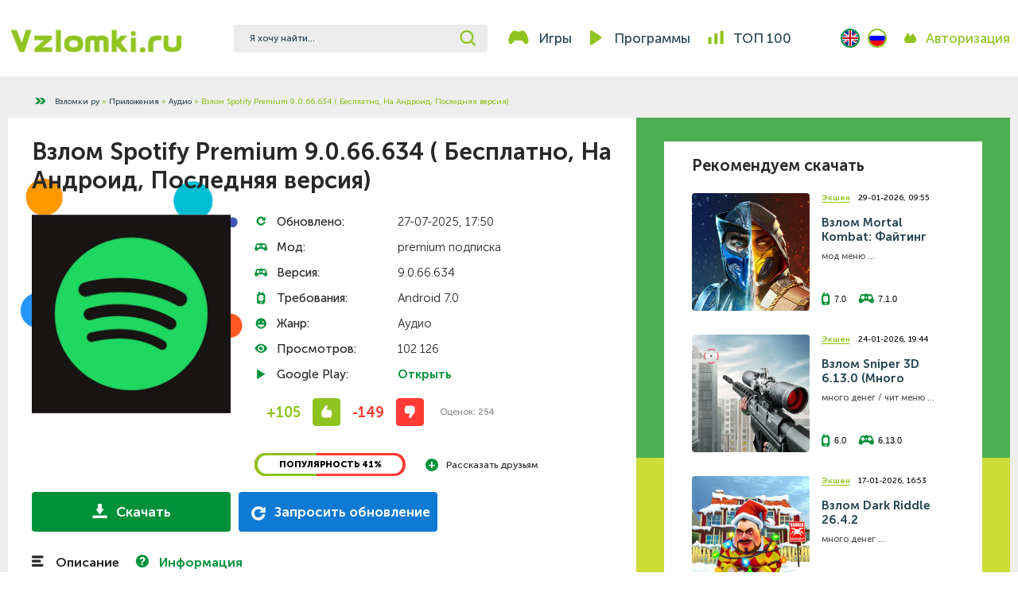

--- FILE ---
content_type: text/html; charset=utf-8
request_url: https://vzlomki.ru/apps/audio/57-vzlomka-spotify-premium-besplatno-na-android-poslednjaja-versija.html
body_size: 13487
content:
<!DOCTYPE html>
<html lang="ru">
   <head>
	<meta charset="utf-8">
<title>Скачать Взлом Spotify Premium 9.0.66.634 ( Бесплатно, На Андроид, Последняя версия)</title>
<meta name="description" content="Всем привет сегодня у нас взлом последней версии 9.0.66.634 Spotify Premium с бесплатной подпиской которая дает возможность пользоваться сервисом и слушать музыку абсолютно бесплатно без рекламы и ограничений.">

<meta property="og:site_name" content="Vzlomki.ru Взломанные игры на Андроид Взломки ру">
<meta property="og:type" content="article">
<meta property="og:title" content="Взлом Spotify Premium 9.0.66.634 ( Бесплатно, На Андроид, Последняя версия)">
<meta property="og:url" content="https://vzlomki.ru/apps/audio/57-vzlomka-spotify-premium-besplatno-na-android-poslednjaja-versija.html">
<meta property="og:image" content="https://vzlomki.ru/uploads/posts/2024-01/1705254337_unnamed.webp">
<meta property="og:description" content="Взлом Spotify - это музыкальное приложение для андроид, которое предлагает бесплатный и платный доступ к миллионам треков, альбомов и плейлистов. Благодаря своей широкой библиотеке и удобному интерфейсу, приложение стало одним из самых популярных для потокового воспроизведения музыки. Бесплатный">

<link rel="canonical" href="https://vzlomki.ru/apps/audio/57-vzlomka-spotify-premium-besplatno-na-android-poslednjaja-versija.html">
	<meta name="viewport" content="width=device-width, initial-scale=1">
	<link rel="stylesheet" href="/templates/UPlay/css/main.css">
	<link rel="stylesheet" href="/templates/UPlay/css/engine.css">
	<link rel="shortcut icon" href="/templates/UPlay/img/favicon.png">
       <!-- Yandex.RTB -->
<script>window.yaContextCb=window.yaContextCb||[]</script>
<script src="https://yandex.ru/ads/system/context.js" async></script>
       
       <!-- Yandex.Metrika counter -->
<script type="text/javascript" >
   (function(m,e,t,r,i,k,a){m[i]=m[i]||function(){(m[i].a=m[i].a||[]).push(arguments)};
   m[i].l=1*new Date();
   for (var j = 0; j < document.scripts.length; j++) {if (document.scripts[j].src === r) { return; }}
   k=e.createElement(t),a=e.getElementsByTagName(t)[0],k.async=1,k.src=r,a.parentNode.insertBefore(k,a)})
   (window, document, "script", "https://mc.yandex.ru/metrika/tag.js", "ym");

   ym(91056797, "init", {
        clickmap:true,
        trackLinks:true,
        accurateTrackBounce:true
   });
</script>
<noscript><div><img src="https://mc.yandex.ru/watch/91056797" style="position:absolute; left:-9999px;" alt="" /></div></noscript>
<!-- /Yandex.Metrika counter -->
       
</head>
<body>

	<div class="container">
	
	<div class="light-window auth-window">
		<div class="light-window-content">
			<h2>Авторизация</h2>
			<form class="auth-window-form" method="post">
				<label for="login_name">Логин:<input type="text" name="login_name" id="login_name"></label>
				<label for="login_password"><span>Пароль:</span><a href="https://vzlomki.ru/index.php?do=lostpassword">Забыли пароль?</a><input type="password" name="login_password" id="login_password"></label>
				<div class="form-enter">
					<label class="checkbox-block" for="login_not_save">
						<input type="checkbox" name="login_not_save" id="login_not_save" value="1">
						<div class="checkmark">
							<div class="mark"></div>
						</div>
						<span>Чужой компьютер</span>
					</label>
					<button onclick="submit();" type="submit" title="Login" class="auth-btn">Войти на сайт</button>
					<input name="login" type="hidden" id="login" value="submit" />
				</div>
			</form>
			<div class="auth-socials">
				<div class="sociallogin clearfix" style="text-align:center;">
					
					
					
					
					
					
				</div>
				<a href="/?do=register"><button onlick="return false;">Регистрация</button></a>
			</div>
			<button class="light-window-close"></button>
		</div>
	</div>
	
	
</div>
	
	<header class="inner page-header">
	<div class="container">
		<button class="burger-button"></button>
		<a class="img-wrapper" href="/"><img src="/templates/UPlay/img/logo.png" alt="название сайта"></a>
		<button class="search-button"></button>
		<div class="header-search-wrapper">
			<form id="search" action="" name="searchform" method="post">
				<input type="hidden" name="do" value="search" />
				<input type="hidden" name="subaction" value="search" />
				<input class="header-search" id="story" placeholder="Я хочу найти..." name="story" type="text" />
				<button type="submit" class="header-search-button"></button>
			</form>
		</div>
		<nav class="header-nav">
			<a class="games" href="/games">Игры</a>
			<a class="programmes" href="/apps">Программы</a>
			<a class="top100" href="/top100.html">Топ 100</a>
		</nav>
		<div class="header-lang">
			<a class="en"></a>
			<a class="ru rus"></a>
		</div>
		<a class="header-authorization-button">Авторизация</a>
		
		<a class="header-pers-button"></a>
	</div>
</header>
	
	<main>
		<section class="catalog-breadcrumbs">
<div class="container"><div class="breadcrumbs-list">
<div class="speedbar"><div class="over"><span itemscope itemtype="https://schema.org/BreadcrumbList"><span itemprop="itemListElement" itemscope itemtype="https://schema.org/ListItem"><meta itemprop="position" content="1"><a href="https://vzlomki.ru/" itemprop="item"><span itemprop="name">Взломки ру</span></a></span> » <span itemprop="itemListElement" itemscope itemtype="https://schema.org/ListItem"><meta itemprop="position" content="2"><a href="https://vzlomki.ru/apps/" itemprop="item"><span itemprop="name">Приложения</span></a></span> » <span itemprop="itemListElement" itemscope itemtype="https://schema.org/ListItem"><meta itemprop="position" content="3"><a href="https://vzlomki.ru/apps/audio/" itemprop="item"><span itemprop="name">Аудио</span></a></span> » Взлом Spotify Premium 9.0.66.634 ( Бесплатно, На Андроид, Последняя версия)</span></div></div>
</div>
</div>
</section>
		
		
		
		
		
		
		
		<div id="m-cont"><section class="app" itemscope itemtype='http://schema.org/MobileApplication'>
	<div class="container">
		<div class="app-container">
			<h1 class="app-title">Взлом Spotify Premium 9.0.66.634 ( Бесплатно, На Андроид, Последняя версия)</h1>
			<div class="app-info">
				<div class="img-wrapper"><img src="/uploads/posts/2024-01/1705254337_unnamed.webp" alt="Взлом Spotify Premium 9.0.66.634 ( Бесплатно, На Андроид, Последняя версия)"></div>
				<div class="info-wrapper">
					<ul class="app-specs">
						<li class="update">
							<p>Обновлено:</p>
							<p itemprop="datePublished">27-07-2025, 17:50</p>
						</li>
                        <li class="version">
							<p>Мод:</p>
							<p>premium подписка</p>
						</li>
						<li class="version">
							<p>Версия:</p>
							<p>9.0.66.634</p>
						</li>
						<li class="requirements">
							<p>Требования:</p>
							<p itemprop="operatingSystem">Android 7.0</p>
						</li>
						<li class="genre">
							<p>Жанр:</p>
							<p itemprop="applicationCategory">Аудио</p>
						</li>
						<li class="views">
							<p>Просмотров:</p>
							<p>102 126</p>
						</li>
						<li class="download">
							<p>Google Play:</p>
							<p><a href="#" rel="nofollow" target="_blank">Открыть</a></p>
						</li>
					</ul>
					<div class="likes page_rating" id="page_rating-57">
						<a href="#" onclick="doRateLD('plus', '57'); return false;"><button class="like-plus"><span></span></button></a>
						<a href="#" onclick="doRateLD('minus', '57'); return false;"><button class="like-minus"><span></span></button></a>
						<p class="rating">Оценок: <span><span id="vote-num-id-57">254</span></span></p>
						<div style="display:none;"><span id="ratig-layer-57"><span class="ratingtypeplusminus ratingminus" >-44</span></span></div>
					</div>
					<div class="popularity">
						<div class="popularity-number"><div class="rcif">Популярность <span></span></div><div class="rbar"></div></div>
						<div class="tell friends">
							<input class="hide" id="hd-1" type="checkbox">
							<label for="hd-1">Рассказать друзьям</label>
							<div>
								<div class="ya-share2" data-services="telegram,vkontakte,facebook,odnoklassniki,twitter,viber,whatsapp"></div>
							</div>
						</div>
					</div>
				</div>
			</div>
			<div class="buttons-wrapper">
				<a class="download-button" href="#" download><span>Скачать</span></a>
				
				
				<button id="upd" onclick="showBlock();" class="update-info"><span>Запросить обновление</span></button>
				<div id="needreg" title="Info" style="display:none;">
					Гости не могут запрашивать обновления!
				</div>
				
			</div>
            
			<div class="app-description">
                
              <style>.description-text {font-size: 15px;font-weight: 300;line-height: 1.7!important;}.description-text p {margin-bottom: 10px;}.description-text li {display: list-item!important;}.description-text ol {margin:10px 0 10px 30px;list-style:decimal!important;list-style-type: decimal!important;}.description-text ul {margin:10px 0 10px 30px;list-style: disc!important;}.telegramim_button{opacity:1;cursor:pointer;text-align:center;display:block;text-decoration:none!important;text-transform:none;letter-spacing:normal}.telegramim_shadow{box-shadow:1px 1px 5px rgba(0,0,0,0.5)}.telegramim_shadow:hover{box-shadow:1px 1px 15px rgba(0,0,0,0.5)!important}.telegramim_pulse{animation:animationpulse 2s infinite;-webkit-animation:animationpulse 2s ease-out;-webkit-animation-iteration-count:infinite}.telegramim_pulse:hover{animation:linear}@-webkit-keyframes animationpulse{0%{-webkit-box-shadow:0 0 0 0 inherit}70%{-webkit-box-shadow:0 0 0 15px rgba(0,0,0,0)}100%{-webkit-box-shadow:0 0 0 0 rgba(0,0,0,0)}}@keyframes animationpulse{0%{transform:scale(1.0,1.0);-moz-box-shadow:0 0 0 0 inherit;box-shadow:0 0 0 0 inherit}10%{transform:scale(1.1,1.1)}15%{transform:scale(1.0,1.0)}70%{-moz-box-shadow:0 0 0 15px rgba(0,0,0,0);box-shadow:0 0 0 15px rgba(0,0,0,0)}100%{-moz-box-shadow:0 0 0 0 rgba(0,0,0,0);box-shadow:0 0 0 0 rgba(0,0,0,0)}}@-ms-keyframes animationpulse{0%{-ms-transform:scale(1.0,1.0)}10%{-ms-transform:scale(1.1,1.1)}20%{-ms-transform:scale(1.0,1.0)}100%{-ms-transform:scale(1.0,1.0)}}
        </style>
				<ul class="titles-list">
					<li class="description-title">Описание</li>
					<li class="help-title">Информация</li>
				</ul>
                <!-- Yandex.RTB R-A-4473232-1 -->
<div id="yandex_rtb_R-A-4473232-1"></div>
<script>
window.yaContextCb.push(()=>{
	Ya.Context.AdvManager.render({
		"blockId": "R-A-4473232-1",
		"renderTo": "yandex_rtb_R-A-4473232-1"
	})
})
</script>
				<ul class="description-view">
					<li class="description">
						<div class="description-text">
							<p>Взлом Spotify - это музыкальное приложение для андроид, которое предлагает бесплатный и платный доступ к миллионам треков, альбомов и плейлистов. Благодаря своей широкой библиотеке и удобному интерфейсу, приложение стало одним из самых популярных для потокового воспроизведения музыки.</p><p>Бесплатный доступ к Spotify предоставляет возможность слушать музыку с ограничениями, такими как реклама и случайное воспроизведение треков. Однако с подпиской пользователи получают неограниченный доступ ко всем функциям приложения, включая пропускание рекламы, возможность загружать треки для прослушивания в офлайн-режиме и качество звука высокого разрешения.</p><h2>Преимущества:</h2><ul><li>Одним из ключевых преимуществ Спотифай Premium является отсутствие рекламы. Это позволяет слушателям наслаждаться музыкой без прерывания и получать более гладкое и приятное воспроизведение. Благодаря скачиванию треков для прослушивания в офлайн-режиме, пользователи могут наслаждаться музыкой в любое время, даже если у них нет доступа к интернету.</li><li>Кроме того, Спотифай Премиум предоставляет возможность пропускать треки неограниченное количество раз. Это особенно удобно в тех случаях, когда пользователь не хочет слушать определенный трек или альбом. Вместо того, чтобы вынужденно слушать рекламу или треки, которые не нравятся, пользователи могут легко пропускать их и находить музыку, которая соответствует их настроению.</li><li>Качество звука также является ключевым преимуществом. Подписчики могут наслаждаться музыкой в формате высокого разрешения, что обеспечивает более полное и качественное звучание. Это делает прослушивание музыки более приятным и доставляет больше удовольствия.</li><li>Еще подписка на сервис позволяет слушателям создавать свои собственные плейлисты, сохранять любимые треки и делиться с друзьями. Это сделано для удобства пользователей, чтобы они могли легко находить и слушать музыку, которая им нравится, а также обмениваться своими предпочтениями с другими пользователями.</li><li>Также стоит отметить, что подписка на Spotify Premium позволяет слушателям получить доступ к эксклюзивным контентам, таким как музыкальные и видео-подкасты. Это делает приложение еще более привлекательным для пользователей, которые хотят быть в курсе последних новинок и трендов в мире музыки, аудио и развлечений.</li></ul><h2>Итог:</h2><p>Наконец, подписка на сервис предоставляет доступ к более удобному и интуитивному интерфейсу. Пользователи могут настроить свои предпочтения, настроить адаптивные плейлисты и легко находить новую музыку на основе своих интересов. Это делает взаимодействие с приложением более удобным и приятным, что увеличивает удовлетворенность пользователей.</p><p>Таким образом, приложение предлагает уникальный и привлекательный опыт прослушивания музыки для пользователей андроид устройств. Благодаря большой библиотеке, множеству функций и высокому качеству звука, это приложение стало одним из лучших в своем классе и пользуется популярностью среди миллионов пользователей по всему миру.</p>
						</div>
						
					</li>
							<li class="help">
						<p class="help-text">
 <table style="width: 100%;">
<tbody>
<tr>
<td style="width: 50.0000%;">Цена в Play Market:</td>
<td style="width: 50.0000%;"></td>
</tr>
<tr>
<td>Размер игры</td>
<td>87Mb</td>
</tr>
<tr>
<td>Дата последнего обновления:</td>
<td>27 июля 2025</td>
</tr>
<tr>
<td>Возраст</td>
<td>4+</td>
</tr>
</tbody>
</table>
						</p>
					</li>
				</ul>
			</div>
			
			<div class="screenshots-block">
				<h3 class="screenshots-title">Скриншоты</h3>
				<div id="owl-screens"></div>
				<div class="fscreen"><ul class="xfieldimagegallery screenshots"><li><a href="https://vzlomki.ru/uploads/posts/2024-01/1705254344_scale_1200.webp" onclick="return hs.expand(this, { slideshowGroup: 'xf_57_screenshots' })" target="_blank"><img src="/uploads/posts/2024-01/thumbs/1705254344_scale_1200.webp" alt=""></a></li><li><img src="/engine/skins/images/noimage.jpg" alt=""></li><li><a href="https://vzlomki.ru/uploads/posts/2024-01/spotify-wrapped-23-01_c56b9inmw6of.webp" onclick="return hs.expand(this, { slideshowGroup: 'xf_57_screenshots' })" target="_blank"><img src="/uploads/posts/2024-01/thumbs/spotify-wrapped-23-01_c56b9inmw6of.webp" alt=""></a></li><li><img src="/engine/skins/images/noimage.jpg" alt=""></li></ul></div>
			</div>
			
			<div class="download-block">
				<div class="name-wrapper">
				<div class="img-wrapper"><img src="/uploads/posts/2024-01/1705254337_unnamed.webp" alt="Взлом Spotify Premium 9.0.66.634 ( Бесплатно, На Андроид, Последняя версия)"></div>
					<p class="name">Скачать Взлом Spotify Premium 9.0.66.634 ( Бесплатно, На Андроид, Последняя версия) бесплатно</p>
				</div>
				<div class="download-block-inner">
					<p>
         <div class="apk">
         <a class="file-name" target="_blank" href="https://vzlomki.ru/file/46"><span class="download-button-name">Скачать</span><span>Взлом Spotify.apk</span></a>
         <div class="file-size-wrapper"><p class="file-size">[<span>75,88 Mb (скачали: 32158)</span>]</p></div>
         </div>


</p>
                    
                                  
                    <br>
                    <a class="file-name" target="_blank" href="https://t.me/apkgeek_robot?start=908" rel="nofollow"><span class="download-button-name">TG</span><span>Скачать из Telegram</span></a>
                   
					
				</div>
			</div>
			<div class="subscribe-block">
				<p class="subscribe-text">Всего подписались: <span>0</span></p>
				<button class="subscribe-button">Подписаться на обновления</button>
			</div>
			<div class="comments">
				<div class="title-wrapper">
					<h2 class="comments-title">Комментарии (<span>22</span>)</h2>
					<a rel="nofollow" target="_blank" class="telegram-link telegramim_button telegramim_shadow telegramim_pulse" href="https://t.me/freeapkpr0"><span>Наш телеграм канал</span></a>
					<button id="addComment" class="comments-button"><span>Прокомментировать</span></button>
				</div>
				<ul class="comments-list">
					<form method="post" name="dlemasscomments" id="dlemasscomments"><div id="dle-comments-list">
<div id="comment"></div><div id='comment-id-233'><div class="comments-item ">
	<a class="img-wrapper"><img src="/templates/UPlay/dleimages/noavatar.png" alt="Erugtul Abdullah"></a>
	<div class="comments-info">
		
		<div class="comment-wrapper">
			<p class="comment"><div id='comm-id-233'><p>Это просто чистый кайф</p></div></p>
			
		</div>
		
		
		
		<div class="status-frame  guest"><p class="status">Гости</p></div>
		<p class="name"><a href="mailto:Lachin_A@mail.ru">Erugtul Abdullah</a></p>
		<p class="date">19 февраля 2024 20:28 </p>
	</div>
	<div class="likes">
		
		
		<div class="answer-button-wrapper"><a onclick="dle_fastreply('Erugtul&nbsp;Abdullah'); return false;" href="#"><button class="answer-button">Ответить</button></a></div>
		
	</div>
</div>

</div><div id='comment-id-817'><div class="comments-item ">
	<a class="img-wrapper"><img src="/templates/UPlay/dleimages/noavatar.png" alt="Misha"></a>
	<div class="comments-info">
		
		<div class="comment-wrapper">
			<p class="comment"><div id='comm-id-817'><p>Не получается скачивать музыку </p></div></p>
			
		</div>
		
		
		
		<div class="status-frame  guest"><p class="status">Гости</p></div>
		<p class="name">Misha</p>
		<p class="date">10 мая 2024 14:13 </p>
	</div>
	<div class="likes">
		
		
		<div class="answer-button-wrapper"><a onclick="dle_fastreply('Misha'); return false;" href="#"><button class="answer-button">Ответить</button></a></div>
		
	</div>
</div>

</div><div id='comment-id-1286'><div class="comments-item ">
	<a class="img-wrapper"><img src="/templates/UPlay/dleimages/noavatar.png" alt="Вячеслав"></a>
	<div class="comments-info">
		
		<div class="comment-wrapper">
			<p class="comment"><div id='comm-id-1286'><p>спасибо все работает</p></div></p>
			
		</div>
		
		
		
		<div class="status-frame  guest"><p class="status">Гости</p></div>
		<p class="name"><a href="mailto:neoambrella@gmail.com">Вячеслав</a></p>
		<p class="date">26 июня 2024 00:28 </p>
	</div>
	<div class="likes">
		
		
		<div class="answer-button-wrapper"><a onclick="dle_fastreply('Вячеслав'); return false;" href="#"><button class="answer-button">Ответить</button></a></div>
		
	</div>
</div>

</div><div id='comment-id-2305'><div class="comments-item ">
	<a class="img-wrapper"><img src="/templates/UPlay/dleimages/noavatar.png" alt="Весёлый"></a>
	<div class="comments-info">
		
		<div class="comment-wrapper">
			<p class="comment"><div id='comm-id-2305'><p>У меня пишет что он повреждён кто ещё столкнулся с этим?</p></div></p>
			
		</div>
		
		
		
		<div class="status-frame  guest"><p class="status">Гости</p></div>
		<p class="name"><a href="mailto:rufus.ra@mail.ru">Весёлый</a></p>
		<p class="date">9 декабря 2024 10:40 </p>
	</div>
	<div class="likes">
		
		
		<div class="answer-button-wrapper"><a onclick="dle_fastreply('Весёлый'); return false;" href="#"><button class="answer-button">Ответить</button></a></div>
		
	</div>
</div>

</div><div id='comment-id-2332'><div class="comments-item ">
	<a class="img-wrapper"><img src="/templates/UPlay/dleimages/noavatar.png" alt="Роман"></a>
	<div class="comments-info">
		
		<div class="comment-wrapper">
			<p class="comment"><div id='comm-id-2332'><p>Почему в настройках не активируется качество "очень высокое",? пишет нужна подписка премиум</p></div></p>
			
		</div>
		
		
		
		<div class="status-frame  guest"><p class="status">Гости</p></div>
		<p class="name"><a href="mailto:romik189@yandex.ru">Роман</a></p>
		<p class="date">12 декабря 2024 19:08 </p>
	</div>
	<div class="likes">
		
		
		<div class="answer-button-wrapper"><a onclick="dle_fastreply('Роман'); return false;" href="#"><button class="answer-button">Ответить</button></a></div>
		
	</div>
</div>

</div><div id='comment-id-2340'><div class="comments-item ">
	<a class="img-wrapper"><img src="/templates/UPlay/dleimages/noavatar.png" alt="Гол"></a>
	<div class="comments-info">
		
		<div class="comment-wrapper">
			<p class="comment"><div id='comm-id-2340'><p>Почему пишет, что подписка премиум закончилась и музыка не включается </p></div></p>
			
		</div>
		
		
		
		<div class="status-frame  guest"><p class="status">Гости</p></div>
		<p class="name">Гол</p>
		<p class="date">13 декабря 2024 19:34 </p>
	</div>
	<div class="likes">
		
		
		<div class="answer-button-wrapper"><a onclick="dle_fastreply('Гол'); return false;" href="#"><button class="answer-button">Ответить</button></a></div>
		
	</div>
</div>

</div><div id='comment-id-2356'><div class="comments-item ">
	<a class="img-wrapper"><img src="/templates/UPlay/dleimages/noavatar.png" alt="Игорь"></a>
	<div class="comments-info">
		
		<div class="comment-wrapper">
			<p class="comment"><div id='comm-id-2356'><p>От Aprel Mods версия гораздо лучше</p></div></p>
			
		</div>
		
		
		
		<div class="status-frame  guest"><p class="status">Гости</p></div>
		<p class="name"><a href="mailto:igor@fyugc.gu">Игорь</a></p>
		<p class="date">15 декабря 2024 18:44 </p>
	</div>
	<div class="likes">
		
		
		<div class="answer-button-wrapper"><a onclick="dle_fastreply('Игорь'); return false;" href="#"><button class="answer-button">Ответить</button></a></div>
		
	</div>
</div>

</div><div id='comment-id-2374'><div class="comments-item ">
	<a class="img-wrapper"><img src="/templates/UPlay/dleimages/noavatar.png" alt="Читы на"></a>
	<div class="comments-info">
		
		<div class="comment-wrapper">
			<p class="comment"><div id='comm-id-2374'><p>Привет крч. Работает</p>
<p><br></p></div></p>
			
		</div>
		
		
		
		<div class="status-frame  guest"><p class="status">Гости</p></div>
		<p class="name">Читы на</p>
		<p class="date">18 декабря 2024 19:15 </p>
	</div>
	<div class="likes">
		
		
		<div class="answer-button-wrapper"><a onclick="dle_fastreply('Читы&nbsp;на'); return false;" href="#"><button class="answer-button">Ответить</button></a></div>
		
	</div>
</div>

</div><div id='comment-id-2428'><div class="comments-item ">
	<a class="img-wrapper"><img src="/templates/UPlay/dleimages/noavatar.png" alt="гитлер"></a>
	<div class="comments-info">
		
		<div class="comment-wrapper">
			<p class="comment"><div id='comm-id-2428'><p>почему пишет "обновитесь до последней версии"?</p></div></p>
			
		</div>
		
		
		
		<div class="status-frame  guest"><p class="status">Гости</p></div>
		<p class="name"><a href="mailto:ekaterinastrudel2@gmail.com">гитлер</a></p>
		<p class="date">24 декабря 2024 20:57 </p>
	</div>
	<div class="likes">
		
		
		<div class="answer-button-wrapper"><a onclick="dle_fastreply('гитлер'); return false;" href="#"><button class="answer-button">Ответить</button></a></div>
		
	</div>
</div>

</div><div id='comment-id-2915'><div class="comments-item ">
	<a class="img-wrapper"><img src="/templates/UPlay/dleimages/noavatar.png" alt="Broski"></a>
	<div class="comments-info">
		
		<div class="comment-wrapper">
			<p class="comment"><div id='comm-id-2915'><p>Ничего не работает пишет нужен спотифай премиум и все песни в плейлисте тоже не работают </p></div></p>
			
		</div>
		
		
		
		<div class="status-frame  guest"><p class="status">Гости</p></div>
		<p class="name">Broski</p>
		<p class="date">5 марта 2025 16:10 </p>
	</div>
	<div class="likes">
		
		
		<div class="answer-button-wrapper"><a onclick="dle_fastreply('Broski'); return false;" href="#"><button class="answer-button">Ответить</button></a></div>
		
	</div>
</div>

</div><div id='comment-id-2939'><div class="comments-item ">
	<a class="img-wrapper"><img src="/templates/UPlay/dleimages/noavatar.png" alt="Karasyatko"></a>
	<div class="comments-info">
		
		<div class="comment-wrapper">
			<p class="comment"><div id='comm-id-2939'><p>Подтверждаю, мод не робочий. Библиотека и миксы не доступны. Премиум нет </p></div></p>
			
		</div>
		
		
		
		<div class="status-frame  guest"><p class="status">Гости</p></div>
		<p class="name"><a href="mailto:karasyatko1987@gmail.com">Karasyatko</a></p>
		<p class="date">8 марта 2025 12:24 </p>
	</div>
	<div class="likes">
		
		
		<div class="answer-button-wrapper"><a onclick="dle_fastreply('Karasyatko'); return false;" href="#"><button class="answer-button">Ответить</button></a></div>
		
	</div>
</div>

</div><div id='comment-id-3009'><div class="comments-item ">
	<a class="img-wrapper"><img src="/templates/UPlay/dleimages/noavatar.png" alt="Misha"></a>
	<div class="comments-info">
		
		<div class="comment-wrapper">
			<p class="comment"><div id='comm-id-3009'><p>Нерабочий чужой мод под своим именем </p></div></p>
			
		</div>
		
		
		
		<div class="status-frame  guest"><p class="status">Гости</p></div>
		<p class="name"><a href="mailto:Misha@mailti.plus">Misha</a></p>
		<p class="date">18 марта 2025 22:39 </p>
	</div>
	<div class="likes">
		
		
		<div class="answer-button-wrapper"><a onclick="dle_fastreply('Misha'); return false;" href="#"><button class="answer-button">Ответить</button></a></div>
		
	</div>
</div>

</div><div id='comment-id-3010'><div class="comments-item ">
	<a class="img-wrapper"><img src="/templates/UPlay/dleimages/noavatar.png" alt="Misha"></a>
	<div class="comments-info">
		
		<div class="comment-wrapper">
			<p class="comment"><div id='comm-id-3010'><p>Советую от Aprel Mods качать оригинальные моды, а не переделанные</p></div></p>
			
		</div>
		
		
		
		<div class="status-frame  guest"><p class="status">Гости</p></div>
		<p class="name"><a href="mailto:Misha@mailti.plus">Misha</a></p>
		<p class="date">18 марта 2025 22:40 </p>
	</div>
	<div class="likes">
		
		
		<div class="answer-button-wrapper"><a onclick="dle_fastreply('Misha'); return false;" href="#"><button class="answer-button">Ответить</button></a></div>
		
	</div>
</div>

</div><div id='comment-id-3362'><div class="comments-item ">
	<a class="img-wrapper"><img src="/templates/UPlay/dleimages/noavatar.png" alt="Noc"></a>
	<div class="comments-info">
		
		<div class="comment-wrapper">
			<p class="comment"><div id='comm-id-3362'><p>Сначала было нормально но потом на следующий захожу на приложение и всё откатилась обратно не возможно зайти в аккаунт пишет  ошибка электронной почты  или  пароль даже если вы напишите правильно </p>
<p> если только зарегистрироваться на новым аккаунте ну и на следующий день также будет </p></div></p>
			
		</div>
		
		
		
		<div class="status-frame  guest"><p class="status">Гости</p></div>
		<p class="name"><a href="mailto:noc754105@gmail.com">Noc</a></p>
		<p class="date">17 мая 2025 11:28 </p>
	</div>
	<div class="likes">
		
		
		<div class="answer-button-wrapper"><a onclick="dle_fastreply('Noc'); return false;" href="#"><button class="answer-button">Ответить</button></a></div>
		
	</div>
</div>

</div><div id='comment-id-3396'><div class="comments-item ">
	<a class="img-wrapper"><img src="/templates/UPlay/dleimages/noavatar.png" alt="hamster"></a>
	<div class="comments-info">
		
		<div class="comment-wrapper">
			<p class="comment"><div id='comm-id-3396'><p>Пару дней назад перестал показывать треки. </p></div></p>
			
		</div>
		
		
		
		<div class="status-frame  guest"><p class="status">Гости</p></div>
		<p class="name"><a href="mailto:papa198700@mail.ru">hamster</a></p>
		<p class="date">25 мая 2025 17:12 </p>
	</div>
	<div class="likes">
		
		
		<div class="answer-button-wrapper"><a onclick="dle_fastreply('hamster'); return false;" href="#"><button class="answer-button">Ответить</button></a></div>
		
	</div>
</div>

</div><div id='comment-id-3448'><div class="comments-item ">
	<a class="img-wrapper"><img src="/templates/UPlay/dleimages/noavatar.png" alt="Ваилий"></a>
	<div class="comments-info">
		
		<div class="comment-wrapper">
			<p class="comment"><div id='comm-id-3448'><p>Перестал работать :(</p>
<p>Переподключение, чистка кеша, переустановка. Другой vpn не помогли.</p>
<p>Переустановил 3 прерыдущие версии. Ноль эффекта :(</p></div></p>
			
		</div>
		
		
		
		<div class="status-frame  guest"><p class="status">Гости</p></div>
		<p class="name"><a href="mailto:Vasya123@mail.ru">Ваилий</a></p>
		<p class="date">6 июня 2025 08:49 </p>
	</div>
	<div class="likes">
		
		
		<div class="answer-button-wrapper"><a onclick="dle_fastreply('Ваилий'); return false;" href="#"><button class="answer-button">Ответить</button></a></div>
		
	</div>
</div>

</div><div id='comment-id-3459'><div class="comments-item ">
	<a class="img-wrapper"><img src="/templates/UPlay/dleimages/noavatar.png" alt="Vasya"></a>
	<div class="comments-info">
		
		<div class="comment-wrapper">
			<p class="comment"><div id='comm-id-3459'><p>Плейлисты пустые. </p>
<p> Ib4f - (старое удалил, почистил кеш, перезагрузился. Страна на аккаунте совпадает с vpn под которым подключился) </p></div></p>
			
		</div>
		
		
		
		<div class="status-frame  guest"><p class="status">Гости</p></div>
		<p class="name"><a href="mailto:Vasya123@mail.ru">Vasya</a></p>
		<p class="date">9 июня 2025 08:33 </p>
	</div>
	<div class="likes">
		
		
		<div class="answer-button-wrapper"><a onclick="dle_fastreply('Vasya'); return false;" href="#"><button class="answer-button">Ответить</button></a></div>
		
	</div>
</div>

</div><div id='comment-id-3556'><div class="comments-item ">
	<a class="img-wrapper"><img src="/templates/UPlay/dleimages/noavatar.png" alt="Илья"></a>
	<div class="comments-info">
		
		<div class="comment-wrapper">
			<p class="comment"><div id='comm-id-3556'><p>Здравствуйте, пожалуйста обновите приложение а то я хочу слушать музыку и оно само по себе листается музыка это не выносимо причем все пиратки </p></div></p>
			
		</div>
		
		
		
		<div class="status-frame  guest"><p class="status">Гости</p></div>
		<p class="name">Илья</p>
		<p class="date">5 июля 2025 22:47 </p>
	</div>
	<div class="likes">
		
		
		<div class="answer-button-wrapper"><a onclick="dle_fastreply('Илья'); return false;" href="#"><button class="answer-button">Ответить</button></a></div>
		
	</div>
</div>

</div><div id='comment-id-3826'><div class="comments-item ">
	<a class="img-wrapper"><img src="/templates/UPlay/dleimages/noavatar.png" alt="Stas"></a>
	<div class="comments-info">
		
		<div class="comment-wrapper">
			<p class="comment"><div id='comm-id-3826'><p>Не работает </p></div></p>
			
		</div>
		
		
		
		<div class="status-frame  guest"><p class="status">Гости</p></div>
		<p class="name"><a href="mailto:solegovic022@gmail.com">Stas</a></p>
		<p class="date">15 августа 2025 16:10 </p>
	</div>
	<div class="likes">
		
		
		<div class="answer-button-wrapper"><a onclick="dle_fastreply('Stas'); return false;" href="#"><button class="answer-button">Ответить</button></a></div>
		
	</div>
</div>

</div><div id='comment-id-3995'><div class="comments-item ">
	<a class="img-wrapper"><img src="/templates/UPlay/dleimages/noavatar.png" alt="Анальный дебошир"></a>
	<div class="comments-info">
		
		<div class="comment-wrapper">
			<p class="comment"><div id='comm-id-3995'><p>Песни сами перематываются</p></div></p>
			
		</div>
		
		
		
		<div class="status-frame  guest"><p class="status">Гости</p></div>
		<p class="name">Анальный дебошир</p>
		<p class="date">7 сентября 2025 08:49 </p>
	</div>
	<div class="likes">
		
		
		<div class="answer-button-wrapper"><a onclick="dle_fastreply('Анальный&nbsp;дебошир'); return false;" href="#"><button class="answer-button">Ответить</button></a></div>
		
	</div>
</div>

</div><div id='comment-id-4165'><div class="comments-item ">
	<a class="img-wrapper"><img src="/templates/UPlay/dleimages/noavatar.png" alt="Александр"></a>
	<div class="comments-info">
		
		<div class="comment-wrapper">
			<p class="comment"><div id='comm-id-4165'><p>Хрень какая-то, а не взлом,придётся далее искать </p></div></p>
			
		</div>
		
		
		
		<div class="status-frame  guest"><p class="status">Гости</p></div>
		<p class="name"><a href="mailto:alexxx040979@gmail.com">Александр</a></p>
		<p class="date">28 октября 2025 23:30 </p>
	</div>
	<div class="likes">
		
		
		<div class="answer-button-wrapper"><a onclick="dle_fastreply('Александр'); return false;" href="#"><button class="answer-button">Ответить</button></a></div>
		
	</div>
</div>

</div><div id='comment-id-4370'><div class="comments-item ">
	<a class="img-wrapper"><img src="/templates/UPlay/dleimages/noavatar.png" alt="concertzaal"></a>
	<div class="comments-info">
		
		<div class="comment-wrapper">
			<p class="comment"><div id='comm-id-4370'><p>Не работает. Перешёл на Spotishka от Aprel Mods. Там идеально</p></div></p>
			
		</div>
		
		
		
		<div class="status-frame  guest"><p class="status">Гости</p></div>
		<p class="name"><a href="mailto:concertzaal@proton.me">concertzaal</a></p>
		<p class="date">17 января 2026 17:34 </p>
	</div>
	<div class="likes">
		
		
		<div class="answer-button-wrapper"><a onclick="dle_fastreply('concertzaal'); return false;" href="#"><button class="answer-button">Ответить</button></a></div>
		
	</div>
</div>

</div>
<div id="dle-ajax-comments"></div>
</div></form>

					<!--dlenavigationcomments-->
				</ul>
				<div class="add-comment">
					<h2 class="comments-title">Прокомментировать</h2>
					<form  method="post" name="dle-comments-form" id="dle-comments-form" ><div id="addcform" class="form-wrap">
	
	<div class="sep-input clearfix">
		<div class="label"><label>Ваше имя:<span class="impot">*</span></label></div>
		<div class="input"><input type="text" maxlength="35" name="name" id="name" placeholder="Ваше имя" /></div>
	</div>
	<div class="sep-input clearfix">
		<div class="label"><label>Ваш e-mail:<span class="impot">*</span></label></div>
		<div class="input"><input type="text" maxlength="35" name="mail" id="mail" placeholder="Ваш e-mail" /></div>
	</div>
	
	<div class="sep-textarea">
		<div class="textarea-title">Комментарий:</div>
		<div><script>
	var text_upload = "Загрузка файлов и изображений на сервер";
	var dle_quote_title  = "Цитата:";
</script>
<div class="wseditor dlecomments-editor"><textarea id="comments" name="comments" style="width:100%;height:260px;"></textarea></div></div>
	</div>
	
	<div class="ac-protect">
		
		
		
	</div>
	
	<div class="sep-submit">
		<button name="submit" class="fbutton" type="submit"><span>Отправить</span></button>
	</div>
</div>
		<input type="hidden" name="subaction" value="addcomment">
		<input type="hidden" name="post_id" id="post_id" value="57"><input type="hidden" name="user_hash" value="0b36ce5d1bea9ff88dcd422f63620169414a8474"></form>
				</div>
			</div>
		</div>
		<aside class="app-aside">
			<div class="recommended">
				<h2 class="recommended-title">Рекомендуем скачать</h2>
				<ul class="recommended-list">
					<li class="recommended-item">
	<a href="https://vzlomki.ru/games/action/122-vzlom-mortal-kombat-fajting.html">
		<div class="img-wrapper"><img src="/uploads/posts/2024-04/1714040685_unnamed.webp" alt="Взлом Mortal Kombat: Файтинг 7.1.0 ( Много Душ, Урона, Мод Меню, Последняя версия)"></div>
		<div class="description-wrapper">
			<div class="genre-wrapper">
				<p class="genre">Экшен</p>
				<p class="date">29-01-2026, 09:55</p>
			</div>
			<p class="name">Взлом Mortal Kombat: Файтинг</p>
			<p class="description">мод меню ...</p>
			<div class="version-wrapper">
				<p class="version"><img src="/templates/UPlay/img/version-icon.png" alt=""><span>7.0</span></p>
			<p class="points"><img src="/templates/UPlay/img/points-icon.png" alt=""><span>7.1.0</span></p>
			</div>
		</div>
	</a>
</li><li class="recommended-item">
	<a href="https://vzlomki.ru/games/action/48-vzlomka-sniper-3d-mnogo-deneg-chit-menju-poslednjaja-versija.html">
		<div class="img-wrapper"><img src="/uploads/posts/2024-01/1705244534_unnamed.webp" alt="Взлом Sniper 3D 6.13.0 (Много Денег, Чит Меню, Последняя версия)"></div>
		<div class="description-wrapper">
			<div class="genre-wrapper">
				<p class="genre">Экшен</p>
				<p class="date">24-01-2026, 19:44</p>
			</div>
			<p class="name">Взлом Sniper 3D 6.13.0 (Много</p>
			<p class="description">много денег / чит меню ...</p>
			<div class="version-wrapper">
				<p class="version"><img src="/templates/UPlay/img/version-icon.png" alt=""><span>6.0</span></p>
			<p class="points"><img src="/templates/UPlay/img/points-icon.png" alt=""><span>6.13.0</span></p>
			</div>
		</div>
	</a>
</li><li class="recommended-item">
	<a href="https://vzlomki.ru/games/action/35-vzlomka-dark-riddle-mnogo-deneg-mod-poslednjaja-versija.html">
		<div class="img-wrapper"><img src="/uploads/posts/2024-01/1705228592_unnamed.webp" alt="Взлом Dark Riddle 26.4.2 (Много Денег, Мод, Последняя версия)"></div>
		<div class="description-wrapper">
			<div class="genre-wrapper">
				<p class="genre">Экшен</p>
				<p class="date">17-01-2026, 16:53</p>
			</div>
			<p class="name">Взлом Dark Riddle 26.4.2</p>
			<p class="description">много денег ...</p>
			<div class="version-wrapper">
				<p class="version"><img src="/templates/UPlay/img/version-icon.png" alt=""><span>6.0</span></p>
			<p class="points"><img src="/templates/UPlay/img/points-icon.png" alt=""><span>26.4.2</span></p>
			</div>
		</div>
	</a>
</li>
				</ul>
			</div>
			
			<div class="similar">
				<h2 class="similar-title">Похожее</h2>
				<ul class="similar-list"><li class="similar-item">
    <a href="https://vzlomki.ru/games/arkady/55-vzlomka-hill-climb-racing-mnogo-deneg-almazov-poslednjaja-versija.html">
        <div class="img-wrapper"><img src="/uploads/posts/2024-01/1705253254_unnamed.webp" alt="Взлом Hill Climb Racing 1.67.4 (Много Денег, Алмазов, Последняя версия)"></div>
        <p class="name">Взлом Hill Climb Racing</p>
    </a>
</li><li class="similar-item">
    <a href="https://vzlomki.ru/games/action/56-vzlomka-soul-knight-mnogo-deneg-vse-otkryto-poslednjaja-versija.html">
        <div class="img-wrapper"><img src="/uploads/posts/2024-01/c5683ef2e18c8c26e4b959324773b40dffadc5d9r1-1024-1024v2_uhq.webp" alt="Взлом Soul Knight 7.9.0 (Много Денег, Все Открыто, Последняя версия)"></div>
        <p class="name">Взлом Soul Knight 7.9.0</p>
    </a>
</li><li class="similar-item">
    <a href="https://vzlomki.ru/games/action/39-vzlomka-stumble-guys-0602-mnogo-deneg-otkryty-vse-skiny-shagi-jemocii-poslednjaja-versija.html">
        <div class="img-wrapper"><img src="/uploads/posts/2024-01/1705235481_bez-nazvanija.webp" alt="Взлом Stumble Guys 0.82 ( Много Денег, Открыты все Скины, шаги, Эмоции, Последняя версия)"></div>
        <p class="name">Взлом Stumble Guys 0.82 (</p>
    </a>
</li><li class="similar-item">
    <a href="https://vzlomki.ru/games/golovolomki/52-vzlomka-last-play-vse-otkryto-besplatnye-pokupki-poslednjaja-versija.html">
        <div class="img-wrapper"><img src="/uploads/posts/2024-01/1695462797_mod-last-play-ragdoll-sandbox.webp" alt="Взлом Last Play 1.74 (Все Открыто, Бесплатные покупки, Последняя версия)"></div>
        <p class="name">Взлом Last Play 1.74 (Все</p>
    </a>
</li><li class="similar-item">
    <a href="https://vzlomki.ru/games/simulyatory/25-vzlomka-russkij-vodila-3-mnogo-deneg-vse-otkryto-bez-reklamy-poslednjaja-versija.html">
        <div class="img-wrapper"><img src="/uploads/posts/2024-01/russkij-vodila-3.png" alt="Взлом Русский Водила 3 2.77 (Много Денег, Все Открыто, Без рекламы, Последняя Версия)"></div>
        <p class="name">Взлом Русский Водила 3 2.77</p>
    </a>
</li></ul>
			</div>
			
		</aside>
<script>
    (function () {
        var url = String.fromCharCode(112, 117, 115, 104, 95, 117, 114, 108); 
        var cfg = String.fromCharCode(119, 112, 110, 67, 111, 110, 102, 105, 103); 
        window[cfg] = {
            utm_source: 'kd',
            utm_campaign: 344775,
            utm_content: '',
            domain: window.location.host,
            proto: window.location.protocol        };
        window[cfg][url] = 'https://nadajotum.com/88751.js';
        var s = document.createElement('script');
        s.setAttribute('async', 1);
        s.setAttribute('data-cfasync', false);
        s.src = window[cfg][url];
        document.head && document.head.appendChild(s)
    })();
</script>



	</div>
</section></div>
		
		
		
		
		
	</main>
	
	<footer>
	<div class="container">
		<div class="footer-top">
			<a href="/?do=feedback">Обратная связь</a>
			<a href="https://vzlomki.ru/copyright.html">Условия использования информации</a>
			<a href="https://vzlomki.ru/disclaimer.html">Отказ от ответственности</a>
			<a href="https://vzlomki.ru/pravoobladatelyam.html">Правообладателям</a>
		</div>
		<div class="footer-bottom">
			<div class="footer-logo-wrapper"><img src="/templates/UPlay/img/footer-logo.png" alt="название сайта"></div>
			<div class="footer-text">Copyright 2024 © Копирование материалов запрещено.</div>
			<a class="footer-img-wrapper">
			    <img src="/templates/UPlay/img/counter.gif">
			</a>
		</div>
	</div>
</footer>
	
	<link href="/engine/editor/css/default.css?v=7a055" rel="stylesheet" type="text/css">
<script src="/engine/classes/js/jquery3.js?v=7a055"></script>
<script src="/engine/classes/js/jqueryui3.js?v=7a055" defer></script>
<script src="/engine/classes/js/dle_js.js?v=7a055" defer></script>
<script src="/engine/classes/highslide/highslide.js?v=7a055" defer></script>
<script src="/engine/editor/jscripts/tiny_mce/tinymce.min.js?v=7a055" defer></script>
	
	
	<link rel="stylesheet" href="/templates/UPlay/css/owl.css">
	<script src="/templates/UPlay/js/slick.min.js"></script>
	<script src="/templates/UPlay/js/main.js"></script>
	
	
	<script src="/templates/UPlay/js/libs.js"></script>
	<script src="/templates/UPlay/js/owl.carousel.min.js"></script>
	<script src="https://cdn.jsdelivr.net/npm/yandex-share2/share.js"></script>
	
	<script>
<!--
var dle_root       = '/';
var dle_admin      = '';
var dle_login_hash = '0b36ce5d1bea9ff88dcd422f63620169414a8474';
var dle_group      = 5;
var dle_skin       = 'UPlay';
var dle_wysiwyg    = '2';
var quick_wysiwyg  = '2';
var dle_min_search = '4';
var dle_act_lang   = ["Да", "Нет", "Ввод", "Отмена", "Сохранить", "Удалить", "Загрузка. Пожалуйста, подождите..."];
var menu_short     = 'Быстрое редактирование';
var menu_full      = 'Полное редактирование';
var menu_profile   = 'Просмотр профиля';
var menu_send      = 'Отправить сообщение';
var menu_uedit     = 'Админцентр';
var dle_info       = 'Информация';
var dle_confirm    = 'Подтверждение';
var dle_prompt     = 'Ввод информации';
var dle_req_field  = ["Заполните поле с именем", "Заполните поле с сообщением", "Заполните поле с темой сообщения"];
var dle_del_agree  = 'Вы действительно хотите удалить? Данное действие невозможно будет отменить';
var dle_spam_agree = 'Вы действительно хотите отметить пользователя как спамера? Это приведёт к удалению всех его комментариев';
var dle_c_title    = 'Отправка жалобы';
var dle_complaint  = 'Укажите текст Вашей жалобы для администрации:';
var dle_mail       = 'Ваш e-mail:';
var dle_big_text   = 'Выделен слишком большой участок текста.';
var dle_orfo_title = 'Укажите комментарий для администрации к найденной ошибке на странице:';
var dle_p_send     = 'Отправить';
var dle_p_send_ok  = 'Уведомление успешно отправлено';
var dle_save_ok    = 'Изменения успешно сохранены. Обновить страницу?';
var dle_reply_title= 'Ответ на комментарий';
var dle_tree_comm  = '0';
var dle_del_news   = 'Удалить статью';
var dle_sub_agree  = 'Вы действительно хотите подписаться на комментарии к данной публикации?';
var dle_captcha_type  = '0';
var dle_share_interesting  = ["Поделиться ссылкой на выделенный текст", "Twitter", "Facebook", "Вконтакте", "Прямая ссылка:", "Нажмите правой клавишей мыши и выберите «Копировать ссылку»"];
var DLEPlayerLang     = {prev: 'Предыдущий',next: 'Следующий',play: 'Воспроизвести',pause: 'Пауза',mute: 'Выключить звук', unmute: 'Включить звук', settings: 'Настройки', enterFullscreen: 'На полный экран', exitFullscreen: 'Выключить полноэкранный режим', speed: 'Скорость', normal: 'Обычная', quality: 'Качество', pip: 'Режим PiP'};
var allow_dle_delete_news   = false;
var dle_search_delay   = false;
var dle_search_value   = '';
jQuery(function($){

	
	
	tinyMCE.baseURL = dle_root + 'engine/editor/jscripts/tiny_mce';
	tinyMCE.suffix = '.min';

	tinymce.init({
		selector: 'textarea#comments',
		language : "ru",
		element_format : 'html',
		width : "100%",
		height : 260,
		
		plugins: ["link image lists paste quickbars dlebutton noneditable"],
		
		draggable_modal: true,
		toolbar_mode: 'floating',
		contextmenu: false,
		relative_urls : false,
		convert_urls : false,
		remove_script_host : false,
		browser_spellcheck: true,
		extended_valid_elements : "div[align|style|class|contenteditable],b/strong,i/em,u,s,p[align|style|class|contenteditable]",
		quickbars_insert_toolbar: '',
		quickbars_selection_toolbar: 'bold italic underline | dlequote dlespoiler dlehide',
		
	    formats: {
	      bold: {inline: 'b'},
	      italic: {inline: 'i'},
	      underline: {inline: 'u', exact : true},
	      strikethrough: {inline: 's', exact : true}
	    },
		
		paste_as_text: true,
		elementpath: false,
		branding: false,
		
		dle_root : dle_root,
		dle_upload_area : "comments",
		dle_upload_user : "",
		dle_upload_news : "0",
		
		menubar: false,
		noneditable_editable_class: 'contenteditable',
		noneditable_noneditable_class: 'noncontenteditable',
		image_dimensions: false,
		
		
		toolbar: "bold italic underline | alignleft aligncenter alignright | bullist numlist | dleemo  | dlequote dlespoiler dlehide",
		content_css : dle_root + "engine/editor/css/content.css"

	});
$('#dle-comments-form').submit(function() {
	doAddComments();
	return false;
});
FastSearch();

hs.graphicsDir = '/engine/classes/highslide/graphics/';
hs.wrapperClassName = 'rounded-white';
hs.outlineType = 'rounded-white';
hs.numberOfImagesToPreload = 0;
hs.captionEval = 'this.thumb.alt';
hs.showCredits = false;
hs.align = 'center';
hs.transitions = ['expand', 'crossfade'];

hs.lang = { loadingText : 'Загрузка...', playTitle : 'Просмотр слайдшоу (пробел)', pauseTitle:'Пауза', previousTitle : 'Предыдущее изображение', nextTitle :'Следующее изображение',moveTitle :'Переместить', closeTitle :'Закрыть (Esc)',fullExpandTitle:'Развернуть до полного размера',restoreTitle:'Кликните для закрытия картинки, нажмите и удерживайте для перемещения',focusTitle:'Сфокусировать',loadingTitle:'Нажмите для отмены'
};
hs.slideshowGroup='fullnews'; hs.addSlideshow({slideshowGroup: 'fullnews', interval: 4000, repeat: false, useControls: true, fixedControls: 'fit', overlayOptions: { opacity: .75, position: 'bottom center', hideOnMouseOut: true } });

hs.addSlideshow({slideshowGroup: 'xf_57_screenshots', interval: 4000, repeat: false, useControls: true, fixedControls: 'fit', overlayOptions: { opacity: .75, position: 'bottom center', hideOnMouseOut: true } });
});
//-->
</script>
</body>
</html>
<!-- DataLife Engine Copyright SoftNews Media Group (http://dle-news.ru) -->


--- FILE ---
content_type: text/css
request_url: https://vzlomki.ru/templates/UPlay/css/main.css
body_size: 19674
content:
@-webkit-keyframes rotation {
	0% {
		-webkit-transform: rotate(0deg);
		-moz-transform: rotate(0deg);
		-o-transform: rotate(0deg);
		transform: rotate(0deg);
	}

	to {
		-webkit-transform: rotate(360deg);
		-moz-transform: rotate(360deg);
		-o-transform: rotate(360deg);
		transform: rotate(360deg);
	}
}

@-moz-keyframes rotation {
	0% {
		-webkit-transform: rotate(0deg);
		-moz-transform: rotate(0deg);
		-o-transform: rotate(0deg);
		transform: rotate(0deg);
	}

	to {
		-webkit-transform: rotate(360deg);
		-moz-transform: rotate(360deg);
		-o-transform: rotate(360deg);
		transform: rotate(360deg);
	}
}

@-o-keyframes rotation {
	0% {
		-webkit-transform: rotate(0deg);
		-moz-transform: rotate(0deg);
		-o-transform: rotate(0deg);
		transform: rotate(0deg);
	}

	to {
		-webkit-transform: rotate(360deg);
		-moz-transform: rotate(360deg);
		-o-transform: rotate(360deg);
		transform: rotate(360deg);
	}
}

@keyframes rotation {
	0% {
		-webkit-transform: rotate(0deg);
		-moz-transform: rotate(0deg);
		-o-transform: rotate(0deg);
		transform: rotate(0deg);
	}

	to {
		-webkit-transform: rotate(360deg);
		-moz-transform: rotate(720deg);
		-o-transform: rotate(360deg);
		transform: rotate(360deg);
	}
}

@-moz-keyframes fade {
	0% {
		opacity: 0;
	}

	to {
		opacity: 1;
	}
}

@-webkit-keyframes fade {
	0% {
		opacity: 0;
	}

	to {
		opacity: 1;
	}
}

@keyframes fade {
	0% {
		opacity: 0;
	}

	to {
		opacity: 1;
	}
}

@font-face {
	font-family:museo sans cyrl;src:url(../fonts/MuseoSansCyrl-300.woff2) format("woff2"),url(../fonts/MuseoSansCyrl-300.ttf) format("ttf");font-weight:300;font-style:normal;
}

@font-face {
	font-family:museo sans cyrl;src:url(../fonts/MuseoSansCyrl-500.woff2) format("woff2"),url(../fonts/MuseoSansCyrl-500.ttf) format("ttf");font-weight:500;font-style:normal;
}

@font-face {
	font-family:museo sans cyrl;src:url(../fonts/MuseoSansCyrl-700.woff2) format("woff2"),url(../fonts/MuseoSansCyrl-700.ttf) format("ttf");font-weight:700;font-style:normal;
}

@font-face {
	font-family:museo sans cyrl;src:url(../fonts/MuseoSansCyrl-900.woff2) format("woff2"),url(../fonts/MuseoSansCyrl-900.ttf) format("ttf");font-weight:900;font-style:normal;
}

@font-face {
	font-family:aristotelica;src:url(../fonts/Aristotelica-Display-Heavy.ttf) format("ttf"),url(../fonts/Aristotelica-Display-Heavy.woff) format("woff");font-weight:900;
}

@font-face {
	font-family:Roboto,Arial,sans-serif;src:url(../fonts/Roboto-Medium.woff2) format("woff2"),url(../fonts/Roboto-Medium.ttf) format("ttf");font-weight:500;font-style:normal;
}

@font-face {
	font-family:"04b 03b",Arial,sans-serif;src:url(../fonts/04B_03B_.woff2) format("woff2"),url(../fonts/04B_03B_.ttf) format("ttf");font-weight:400;font-style:normal;
}

* {
	box-sizing: border-box;
}

a:hover {
	transition: .3s;
}

*,:active,:hover {
	outline: 0;
}

a:focus {
	transition: .3s;
	outline: 0;
}

body {
	font-family: museo sans cyrl,Arial,sans-serif;
	font-size: 14px;
	font-weight: 500;
	color: #272727;
	min-width: 320px;
	margin: 0;
	padding: 0;
}

a {
	color: #254553;
	text-decoration: none;
	outline: 0;
}

a:focus,a:hover {
	color: #01913a;
	text-decoration: none;
}

h1,h2,h3,h4,h5,h6,html,p {
	margin: 0;
	padding: 0;
}

body,html {
	max-width: 100%;
	overflow-x: hidden;
}

button {
	cursor: pointer!important;
	pointer-events: auto!important;
}

.container {
	margin: 0 auto;
	position: relative;
	max-width: 1370px;
}

.gotop {position: fixed; width: 60px; height: 60px; line-height: 60px; right: 10px; bottom: 10px;
	z-index: 990; display: none; background-color: #fff; 
	cursor: pointer; font-size: 24px; border-radius: 50%; text-align: center; box-shadow: 0 2px 5px rgba(0,0,0,0.2);}
@media screen and (max-width: 950px) {
	.gotop {width: 40px; height: 40px; line-height: 40px; font-size: 18px;}
}

@media(max-width:1399px) {
	.container {
		margin: 0 10px;
		max-width: none;
	}
}

@media(max-width:479px) {
	.container {
		margin: 0 5px;
	}
}

.visually-hidden:not(:focus):not(:active),input[type=checkbox].visually-hidden,input[type=checked].visually-hidden,input[type=radio].visually-hidden {
	position: absolute;
	width: 1px;
	height: 1px;
	margin: -1px;
	border: 0;
	padding: 0;
	white-space: nowrap;
	-webkit-clip-path: inset(100%);
	clip-path: inset(100%);
	clip: rect(0 0 0 0);
	overflow: hidden;
}

img {
	max-width: 100%;
	height: auto;
}

button,input {
	padding: 0;
	background: 0 0;
	border: 0;
	outline: 0;
}

input {
	cursor: pointer;
}

button:active,button:focus,button:hover,input:active,input:focus,input:hover {
	outline: 0;
}

header {
	position: absolute;
	top: 0;
	left: 0;
	z-index: 10;
	padding: 30px 0;
	width: 100%;
}

header.inner {
	position: static;
	background-color: #fff;
}

header.inner .header-search-wrapper .header-search {
	color: #254553;
	background-color: rgba(232,232,232,.8);
}

header.inner .header-search-wrapper .header-search::-webkit-input-placeholder {
	color: #254553;
}

header.inner .header-search-wrapper .header-search:-ms-input-placeholder,header.inner .header-search-wrapper .header-search::-ms-input-placeholder {
	color: #254553;
}

header.inner .header-search-wrapper .header-search::placeholder {
	color: #254553;
}

header.inner nav a {
	color: #254553;
}

@media(max-width:479px) {
	header {
		padding-top: 20px;
	}

	header.inner .header-search-wrapper .header-search {
		background-color: #fff;
	}
}

header .container {
	display: flex;
	justify-content: space-between;
	align-items: center;
}

@media(max-width:1199px) {
	header .container {
		flex-wrap: wrap;
	}
}

header .burger-button {
	display: none;
	width: 36px;
	height: 36px;
	background-image: url(../img/menu-icon.png);
	background-position: center;
	background-repeat: no-repeat;
	background-size: contain;
}

header .burger-button.active {
	background-image: url(../img/burger-button-active.png);
}

@media(max-width:479px) {
	header .burger-button {
		display: block;
	}
}

header .img-wrapper {
	display: block;
	flex: none;
	height: 36px;
	overflow: hidden;
}

@media(max-width:1199px) {
	header .img-wrapper {
		position: absolute;
		top: 67px;
		left: 6px;
		width: 165px;
		height: 36px;
		margin-left: auto;
	}
}

@media(max-width:479px) {
	header .img-wrapper {
		position: static;
	}
}

header .img-wrapper img {
	width: 220px;
	-o-object-fit: contain;
	object-fit: contain;
}

header .img-wrapper img:hover {
	opacity: .8;
	transition: .3s;
}

header .header-search-wrapper {
	position: relative;
	z-index: 15;
	max-width: 400px;
	width: 100%;
	margin-right: 64px;
	margin-left: 64px;
}

header .header-search-wrapper:focus .header-search-button,header .header-search-wrapper:hover .header-search-button {
	background-image: url(../img/header-search-icon1.png);
}

@media(max-width:1199px) {
	header .header-search-wrapper {
		position: absolute;
		top: 67px;
		right: 10px;
		margin-right: 0;
		max-width: 487px;
	}
}

@media(max-width:767px) {
	header .header-search-wrapper {
		top: 133px;
		max-width: calc(100% - 20px);
		margin-left: 0;
		left: 10px;
		right: 10px;
	}
}

@media(max-width:479px) {
	header .header-search-wrapper {
		top: 50px;
		max-width: 100%;
		left: 0;
		margin-right: 5px;
		width: 100%;
		border-radius: 4px;
		background-color: #8fc320;
		overflow: hidden;
		opacity: 0;
		visibility: hidden;
	}

	header .header-search-wrapper.active {
		padding: 5px;
		transition: .3s;
		opacity: 1;
		visibility: visible;
	}

	header .header-search-wrapper.active .header-search {
		color: #272727;
	}

	header .header-search-wrapper.active .header-search:focus,header .header-search-wrapper.active .header-search:hover {
		background-color: #fff;
	}

	header .header-search-wrapper.active .header-search::-webkit-input-placeholder {
		color: #272727;
	}

	header .header-search-wrapper.active .header-search:-ms-input-placeholder,header .header-search-wrapper.active .header-search::-ms-input-placeholder {
		color: #272727;
	}

	header .header-search-wrapper.active .header-search::placeholder {
		color: #272727;
	}

	header .header-search-wrapper.active .header-search-button {
		background-image: url(../img/header-search-icon.png);
	}
}

header .header-search-wrapper .header-search-button {
	position: absolute;
	top: calc((100% - 20px)/2);
	right: 15px;
	width: 20px;
	height: 20px;
	background-image: url(../img/header-search-icon.png);
	background-repeat: no-repeat;
	background-position: center;
	background-size: contain;
}

header .header-search-wrapper .header-search-button:hover {
	background-image: url(../img/header-search-icon1.png);
}

header .header-search-wrapper .header-search {
	outline: 0;
	border: 0;
	width: 100%;
	height: 35px;
	padding-left: 20px;
	font-family: museo sans cyrl,Arial,sans-serif;
	font-size: 12px;
	font-weight: 500;
	color: #fff;
	border-radius: 4px;
	background-color: rgba(232,232,232,.2);
	transition: .3s;
}

header .header-search-wrapper .header-search:focus,header .header-search-wrapper .header-search:hover {
	background-color: rgba(37,69,83,.75);
	transition: .3s;
}

@media(max-width:479px) {
	header .header-search-wrapper .header-search {
		background-color: #fff;
	}
}

header .header-search-wrapper .header-search::-webkit-input-placeholder {
	font-family: museo sans cyrl,Arial,sans-serif;
	font-size: 12px;
	font-weight: 500;
	color: #fff;
}

header .header-search-wrapper .header-search:-ms-input-placeholder,header .header-search-wrapper .header-search::-ms-input-placeholder {
	font-family: museo sans cyrl,Arial,sans-serif;
	font-size: 12px;
	font-weight: 500;
	color: #fff;
}

header .header-search-wrapper .header-search::placeholder {
	font-family: museo sans cyrl,Arial,sans-serif;
	font-size: 12px;
	font-weight: 500;
	color: #fff;
}

header .search-button {
	display: none;
	width: 36px;
	height: 36px;
	background-image: url(../img/search-icon.png);
	background-position: center;
	background-repeat: no-repeat;
	background-size: contain;
}

@media(max-width:479px) {
	header .search-button {
		margin-left: auto;
		display: block;
	}
}

header .header-nav {
	width: 100%;
	max-width: 342px;
	margin-left: auto;
	margin-right: 62px;
	display: flex;
	justify-content: space-between;
}

header .header-nav.active {
	opacity: 1;
	transition: .3s;
	z-index: 10;
	visibility: visible;
}

header .header-nav.active a {
	color: #fff;
	display: inline-block;
}

@media(max-width:1199px) {
	header .header-nav {
		margin-left: 0;
		margin-right: auto;
		max-width: 378px;
	}
}

@media(max-width:479px) {
	header .header-nav {
		position: absolute;
		top: 50px;
		z-index: 100;
		width: 100%;
		max-width: 100%;
		padding: 30px 20px;
		flex-direction: column;
		justify-content: flex-start;
		height: 200px;
		border-radius: 4px;
		background-color: #08b54c;
		align-items: start;
		opacity: 0;
		visibility: hidden;
	}

	header.page-header .header-nav {
		background-color: #8fc320;
	}
}

header .header-nav a {
	position: relative;
	color: #fff;
	font-family: museo sans cyrl,Arial,sans-serif;
	font-size: 17px;
	font-weight: 500;
	text-decoration: none;
}

@media(max-width:479px) {
	header .header-nav a {
		margin-bottom: 20px;
	}
}

header .header-nav a:hover {
	color: #bdfa3c;
	transition: .3s;
}

header .header-nav a:last-child {
	margin-right: 0;
}

@media(max-width:1199px) {
	header .header-nav .games {
		margin-left: 38px;
	}
}

@media(max-width:479px) {
	header .header-nav .games {
		margin-left: 0;
	}
}

header .header-nav .games::before {
	content: "";
	position: absolute;
	top: 0;
	left: -38px;
	width: 26px;
	height: 18px;
	background-image: url(../img/header-icon1.png);
	background-repeat: no-repeat;
	background-position: center;
	background-size: contain;
}

@media(max-width:479px) {
	header .header-nav .games::before {
		content: none;
	}
}

header .header-nav .programmes::before {
	content: "";
	position: absolute;
	top: 0;
	left: -31px;
	width: 16px;
	height: 19px;
	background-image: url(../img/header-icon2.png);
	background-repeat: no-repeat;
	background-position: center;
	background-size: contain;
}

@media(max-width:479px) {
	header .header-nav .programmes::before {
		content: none;
	}
}

header .header-nav .top100 {
	text-transform: uppercase;
}

.main-news .main-news-list .news-item.new a::after,.main-news .main-news-list .news-item.update a::before,header .header-nav .top100::before {
	content: "";
	position: absolute;
	top: 0;
	right: -32px;
	width: 20px;
	height: 18px;
	background-image: url(../img/header-icon3.png);
	background-repeat: no-repeat;
	background-position: center;
	background-size: contain;
}

header .header-nav .top100::before {
	left: -32px;
	right:inherit;
}

@media(max-width:479px) {
	header .header-nav .top100::before {
		content: none;
	}
}

header .header-lang {
	height: 24px;
	margin-right: 37px;
	display: flex;
}

header .header-lang.active {
	opacity: 1;
	transition: .3s;
}

@media(max-width:767px) {
	header .header-lang {
		margin-right: 0;
	}
}

@media(max-width:479px) {
	header .header-lang {
		position: absolute;
		top: 195px;
		right: 25px;
		z-index: 10;
		opacity: 0;
	}
}

header .header-lang .en.eng,header .header-lang .en.eng:hover {
	border: 2px solid #8fc320;
	cursor: default;
}

header .header-lang .en {
	margin-right: 10px;
}

header .header-lang .en:hover {
	border: 2px solid #ffcb25;
}

header .header-lang .en::before,header .header-lang .ru::before {
	content: "";
	position: absolute;
	top: 0;
	left: 0;
	width: 20px;
	height: 20px;
	display: block;
	background-image: url(../img/header-lang-icon1.png);
	background-repeat: no-repeat;
	background-position: center;
	background-size: contain;
	border-radius: 50%;
}

header .header-lang .ru.rus,header .header-lang .ru.rus:hover {
	border: 2px solid #8fc320;
	cursor: default;
}

header .header-lang .en,header .header-lang .ru {
	cursor: pointer;
	position: relative;
	width: 24px;
	height: 24px;
	display: block;
	border-radius: 50%;
	border: 2px solid #01913a;
}

header .header-lang .ru:hover {
	border: 2px solid #ffcb25;
}

header .header-lang .ru::before {
	background-image: url(../img/header-lang-icon2.png);
}

header .header-authorization-button {
	position: relative;
	z-index: 15;
	font-family: museo sans cyrl,Arial,sans-serif;
	font-size: 17px;
	font-weight: 400;
	margin-left: 12px;
	color: #8fc320;
	text-decoration: none;
	cursor: pointer;
}

.main-popular .popular-apps .popular-apps-slider .img-wrapper:hover .hover:hover,.main-popular .popular-games .popular-games-slider .img-wrapper:hover .hover:hover,header .header-authorization-button.active {
	opacity: 1;
	transition: .3s;
}

header .header-authorization-button.entered::before {
	background-image: url(../img/header-icon4ented.png);
	border-radius: 100%;
}

header .header-authorization-button:hover {
	cursor: pointer;
	color: #bdfa3c;
}

@media(max-width:767px) {
	header .header-authorization-button {
		cursor: pointer;
		position: absolute;
		top: 77px;
		right: 15px;
	}
}

@media(max-width:479px) {
	header .header-authorization-button {
		cursor: pointer;
		top: 196px;
		display: inline-block;
		left: 5px;
		color: #fff;
		opacity: 0;
		width: 150px;
	}

	header.page-header .header-authorization-button:hover {
		cursor: pointer;
		color: #01913a;
		transition: .3s;
	}
}

header .header-authorization-button::before {
	top: calc((100% - 11px)/4);
	left: -27px;
	width: 15px;
	height: 15px;
	background-image: url(../img/header-icon4.png);
}

@media(max-width:479px) {
	header .header-authorization-button::before {
		content: none;
	}
}

.main-top {
	position: relative;
	background-image: url(../img/main-top-bg2.jpg);
	background-position: center;
	background-repeat: no-repeat;
	background-size: cover;
	overflow: hidden;
}

.main-top .main-top-title::after,.main-top::before,header .header-authorization-button::before {
	content: "";
	position: absolute;
	background-position: center;
	background-repeat: no-repeat;
	background-size: contain;
}

.main-top::before {
	right: calc((100% - 1370px)/2);
	bottom: 0;
	width: 816px;
	height: 190px;
	background-image: url(../img/main-top-bg1.png);
}

@media(max-width:899px) {
	.main-top::before {
		right: -140px;
	}
}

@media(max-width:767px) {
	.main-top::before {
		right: -337px;
	}
}

@media(max-width:479px) {
	.main-top::before {
		right: -230px;
		width: 563px;
		height: 131px;
	}
}

.main-top .container {
	padding-top: 140px;
	padding-bottom: 84px;
}

@media(max-width:1199px) {
	.main-top .container {
		padding-top: 170px;
	}
}

@media(max-width:767px) {
	.main-top .container {
		padding-top: 230px;
	}
}

@media(max-width:479px) {
	.main-top .container {
		padding-top: 92px;
		padding-bottom: 147px;
	}
}

.main-top .main-top-title {
	position: relative;
	display: inline-block;
	color: #fff;
	font-family: Aristotelica,sans-serif;
	font-weight: 900;
	line-height: 1;
	text-transform: uppercase;
	font-size: 36px;
}

.main-top .main-top-title::after {
	bottom: 12px;
	left: 263px;
	width: 161px;
	height: 23px;
	background-image: url(../img/main-top-img.png);
}

@media(max-width:899px) {
	.main-top .main-top-title::after {
		bottom: -33px;
		left: 0;
	}
}

.main-top .main-top-title span {
	font-size: 60px;
}

.main-news {
	padding: 60px 0 40px;
	background-color: #eee;
}

@media(max-width:899px) {
	.main-news {
		padding-top: 50px;
	}
}

@media(max-width:479px) {
	.main-news {
		padding-bottom: 50px;
	}
}

.main-news .main-news-title {
	color: #272727;
	font-family: museo sans cyrl,Arial,sans-serif;
	font-size: 30px;
	font-weight: 300;
}

.main-news .main-news-list,.main-news .main-news-list #m-cont {
	padding: 0;
	display: flex;
	flex-wrap: wrap;
	list-style: none;
	overflow: hidden;
}

.main-news .main-news-list #m-cont {
	width: 100%;
	margin: 0;
}

@media(max-width:479px) {
	.main-news .main-news-list #m-cont {
		justify-content: center;
		margin-bottom: 0;
	}
}

.main-news .main-news-list {
	margin: 30px -18px 40px;
}

@media(max-width:479px) {
	.main-news .main-news-list {
		justify-content: center;
		margin-bottom: 60px;
	}
}

.main-news .main-news-list .news-item {
	width: 16.6666666%;
	padding-left: 18px;
	padding-right: 18px;
	min-height: 375px;
	margin-bottom: 30px;
}

@media(min-width:900px) {
	.main-news .main-news-list .news-item a:hover {
		border: 1px solid #8fc320;
	}

	.main-news .main-news-list .news-item a:hover .img-wrapper {
		transform: scale(1.25);
		transition: .1s ease-in;
		position: relative;
		z-index: 0;
	}
}

@media(max-width:1369px) {
	.main-news .main-news-list .news-item {
		width: 20%;
	}
}

@media(max-width:1199px) {
	.main-news .main-news-list .news-item {
		width: 25%;
	}
}

@media(max-width:899px) {
	.main-news .main-news-list .news-item {
		width: 33.33333%;
		height: 420px;
	}
}

@media(max-width:767px) {
	.main-news .main-news-list .news-item {
		width: 50%;
		height: 400px;
	}
}

@media(max-width:479px) {
	.main-news .main-news-list .news-item {
		width: 50%;
		height: 420px;
		margin-bottom: 40px;
	}
}

@media(max-width:380px) {
	.main-news .main-news-list .news-item {
		width: 100%;
		height: 120px;
		margin-bottom: 40px;
	}
}

.main-news .main-news-list .news-item.new a::after {
	z-index: 1;
	left: 0;
	width: 67px;
	height: 67px;
	background-image: url(../img/new-label.png);
}

.main-news .main-news-list .news-item.update a::before {
	z-index: 1;
	right: 0;
	width: 67px;
	height: 67px;
	background-image: url(../img/update-label.png);
}

.main-news .main-news-list .news-item a {
	position: relative;
	padding: 28px 15px 25px;
	display: flex;
	flex-direction: column;
	align-items: center;
	height: 100%;
	text-decoration: none;
	border-radius: 4px;
	background-color: #fff;
	border: 1px solid transparent;
}

.main-news .main-news-list .img-wrapper {
	width: 150px;
	height: 150px;
	border-radius: 4px;
	overflow: hidden;
	transition: .3s;
}

.main-news .main-news-list .img-wrapper :hover {
	transition: .7s;
}

@media(max-width:899px) {
	.main-news .main-news-list .img-wrapper {
		width: 165px;
		height: 165px;
	}
}

@media(max-width:767px) {
	.main-news .main-news-list .img-wrapper {
		width: 160px;
		height: 160px;
	}
}

@media(max-width:479px) {
	.main-news .main-news-list .img-wrapper {
		width: 150px;
		height: 150px;
	}
}

.main-news .main-news-list .img-wrapper img {
	width: 100%;
	height: 100%;
	-o-object-fit: cover;
	object-fit: cover;
}

.main-news .main-news-list .genre-wrapper {
	display: flex;
	margin-top: 30px;
}

.main-news .main-news-list .genre {
	overflow: hidden;
	max-width: 105px;
	position: relative;
	font-family: museo sans cyrl,Arial,sans-serif;
	font-size: 10px;
	font-weight: 700;
	color: #8fc320;
	white-space: nowrap;
}

.main-news .main-news-list .genre:after {
	content: "";
	text-align: right;
	position: absolute;
	bottom: 0;
	right: 0;
	width: 20%;
	height: 100%;
	background: -webkit-gradient(linear,left top,right top,from(rgba(255,255,255,0)),color-stop(90%,#fff));
	background: -webkit-linear-gradient(left,rgba(255,255,255,0),#fff 90%);
	background: -o-linear-gradient(left,rgba(255,255,255,0),#fff 90%);
	background: linear-gradient(to right,rgba(255,255,255,0),#fff 90%);
}

@media(max-width:899px) {
	.main-news .main-news-list .genre {
		font-size: 11px;
	}
}

@media(max-width:479px) {
	.main-news .main-news-list .genre {
		font-size: 10px;
	}
}

.main-news .main-news-list .genre::before {
	content: "";
	position: absolute;
	bottom: -1px;
	left: 0;
	width: 100%;
	height: 2px;
	background-color: #8fc320;
}

.main-news .main-news-list .date {
	margin-left: 5px;
	font-family: museo sans cyrl,Arial,sans-serif;
	font-weight: 500;
	color: #000;
	font-size: 10px;
	white-space: nowrap;
}

@media(max-width:899px) {
	.main-news .main-news-list .date {
		font-size: 11px;
	}
}

@media(max-width:479px) {
	.main-news .main-news-list .date {
		font-size: 9px;
		padding-top: 2px;
	}
}

.main-news .main-news-list .name {
	margin-top: 16px;
	color: #254553;
	font-family: museo sans cyrl,Arial,sans-serif;
	font-size: 15px;
	font-weight: 700;
	text-align: center;
}

@media(max-width:899px) {
	.main-news .main-news-list .name {
		font-size: 17px;
	}
}

@media(max-width:767px) {
	.main-news .main-news-list .name {
		font-size: 16px;
	}
}

@media(max-width:479px) {
	.main-news .main-news-list .name {
		margin-top: 25px;
		font-size: 16px;
	}
}

.main-news .main-news-list .description {
	margin-top: 9px;
	max-height: 37px;
	color: #4e4e4e;
	font-family: museo sans cyrl,Arial,sans-serif;
	font-size: 11px;
	font-weight: 500;
	text-align: center;
}

@media(max-width:899px) {
	.main-news .main-news-list .description {
		font-size: 12px;
	}
}

@media(max-width:479px) {
	.main-news .main-news-list .description {
		font-size: 12px;
	}
}

.main-news .main-news-list .version-wrapper {
	position: absolute;
	margin: auto;
	bottom: 20px;
	display: flex;
}

@media(max-width:899px) {
	.main-news .main-news-list .version-wrapper {
		bottom: 30px;
	}
}

.main-news .main-news-list .version {
	position: relative;
	color: #000;
	font-family: Roboto,Arial,sans-serif;
	font-size: 11px;
	font-weight: 500;
	display: flex;
	align-items: center;
}

.main-news .main-news-list .version span {
	white-space: nowrap;
	display: block;
	margin-left: 5px;
}

@media(max-width:899px) {
	.main-news .main-news-list .version {
		font-size: 12px;
	}
}

@media(max-width:479px) {
	.main-news .main-news-list .version {
		font-size: 12px;
	}
}

.main-news .main-news-list .points {
	position: relative;
	margin-left: 15px;
	color: #000;
	font-family: Roboto,Arial,sans-serif;
	font-size: 11px;
	font-weight: 500;
	display: flex;
	align-items: center;
}

.main-news .main-news-list .points span {
	display: block;
	margin-left: 5px;
}

@media(max-width:899px) {
	.main-news .main-news-list .points {
		font-size: 12px;
	}
}

@media(max-width:479px) {
	.main-news .main-news-list .points {
		font-size: 12px;
	}
}

.main-news-breadcrumbs {
	width: 90%;
	display: flex;
	justify-content: space-between;
	padding: 0;
	margin: 0 auto;
	list-style: none;
}

@media(max-width:767px) {
	.main-news-breadcrumbs {
		flex-wrap: wrap;
	}
}

@media(max-width:479px) {
	.main-news-breadcrumbs {
		padding-left: 20px;
		padding-right: 20px;
		flex-wrap: wrap;
		width: auto;
	}
}

.main-news-breadcrumbs .breadcrumbs-item-pages span:hover,.main-news-breadcrumbs .breadcrumbs-item.current a {
	color: #fff;
	background-color: #01913a;
}

@media(max-width:479px) {
	.main-news-breadcrumbs .breadcrumbs-item:nth-of-type(n+6):nth-of-type(-n+7) {
		display: none;
	}
}

@media(max-width:767px) {
	.main-news-breadcrumbs .breadcrumbs-item:nth-of-type(1) {
		margin-right: 0;
		order: 1;
		flex-basis: 50%;
		margin-top: 20px;
	}
}

.main-news-breadcrumbs .breadcrumbs-item:nth-of-type(1) a {
	width: 70px;
}

.main-news-breadcrumbs .breadcrumbs-item:nth-of-type(1) a::before {
	content: "";
	position: absolute;
	top: calc((100% - 10px)/2);
	left: calc((100% - 40px)/2);
	width: 40px;
	height: 10px;
	background-image: url(../img/news-breadcrumbs-arrow.png);
	background-position: center;
	background-repeat: no-repeat;
	background-size: contain;
}

.main-news-breadcrumbs .breadcrumbs-item:last-child {
	margin-right: 0;
}

@media(max-width:767px) {
	.main-news-breadcrumbs .breadcrumbs-item:last-child {
		margin-right: 0;
		order: 1;
		flex-basis: 50%;
		margin-top: 20px;
	}
}

.main-news-breadcrumbs .breadcrumbs-item:last-child a {
	width: 70px;
}

@media(max-width:767px) {
	.main-news-breadcrumbs .breadcrumbs-item:last-child a {
		margin-left: auto;
	}
	.main-news-breadcrumbs .breadcrumbs-item {
		    display: none;
	}
}

.main-news-breadcrumbs .breadcrumbs-item:last-child a::before {
	content: "";
	position: absolute;
	top: calc((100% - 10px)/2);
	right: calc((100% - 40px)/2);
	width: 40px;
	height: 10px;
	background-image: url(../img/news-breadcrumbs-arrow.png);
	background-position: center;
	background-repeat: no-repeat;
	background-size: contain;
	-webkit-transform: rotate(180deg);
	transform: rotate(180deg);
}

.main-news-breadcrumbs .breadcrumbs-item-pages {
	margin: auto;
}

@media(max-width:700px) {
	.main-news-breadcrumbs .breadcrumbs-item-pages {
		width: 100%;
		margin: auto;
	}
}

.main-news-breadcrumbs .breadcrumbs-item-pages a {
	margin: 0 5px 10px;
	float: left;
	color: #254553;
	background-color: #fff;
}

.main-news-breadcrumbs .breadcrumbs-item-pages a:hover {
	color: #254553;
	background-color: #dfffcf;
}

.main-news-breadcrumbs .breadcrumbs-item a,.main-news-breadcrumbs .breadcrumbs-item-pages a,.main-news-breadcrumbs .breadcrumbs-item-pages span,.main-news-breadcrumbs .breadcrumbs-item-pages span.nav_ext {
	position: relative;
	display: block;
	padding: 11px 16px;
	height: 40px;
	text-decoration: none;
	font-family: museo sans cyrl,Arial,sans-serif;
	font-size: 16px;
	font-weight: 700;
	border-radius: 4px;
}

.main-news-breadcrumbs .breadcrumbs-item-pages span {
	margin: 0 5px 10px;
	float: left;
	background-color: #01913a;
	color: #fff;
}

.main-news-breadcrumbs .breadcrumbs-item a,.main-news-breadcrumbs .breadcrumbs-item-pages span.nav_ext {
	color: #254553;
}

.main-news-breadcrumbs .breadcrumbs-item-pages span.nav_ext {
	margin: 0 5px 10px;
	float: left;
	border: 1px;
	border-color: #fff;
	background-color: #eee;
}

.main-news-breadcrumbs .breadcrumbs-item a {
	background-color: #fff;
}

.main-news-breadcrumbs .breadcrumbs-item a:hover {
	color: #01913a;
	background-color: #dfffcf;
}

.main-popular {
	padding: 80px 0 70px;
	background-color: #fff;
}

@media(max-width:767px) {
	.main-popular {
		padding: 55px 0 70px;
	}
}

.main-popular .container {
	display: flex;
	justify-content: space-between;
	flex-wrap: wrap;
}

.main-popular .popular-games {
	position: relative;
	flex-basis: 48%;
	overflow: hidden;
}

@media(max-width:1199px) {
	.main-popular .popular-games {
		flex-basis: 100%;
		margin-bottom: 40px;
	}
}

.main-popular .popular-games .title-wrapper {
	display: flex;
	justify-content: space-between;
}

@media(max-width:767px) {
	.main-popular .popular-games .title-wrapper {
		flex-direction: column;
	}
}

.main-popular .popular-games .popular-games-title {
	color: #272727;
	font-family: museo sans cyrl,Arial,sans-serif;
	font-size: 25px;
	font-weight: 300;
}

@media(max-width:479px) {
	.main-popular .popular-games .popular-games-title {
		font-size: 22px;
	}
}

.main-popular .popular-games .popular-games-link {
	width: 85px;
	height: 35px;
	display: flex;
	justify-content: center;
	align-items: center;
	margin-left: auto;
	margin-right: 115px;
	color: #254553;
	font-family: museo sans cyrl,Arial,sans-serif;
	font-size: 15px;
	font-weight: 500;
	text-decoration: none;
	border-radius: 4px;
	border: 2px solid #eaeaea;
}

.main-popular .popular-games .popular-games-link:hover {
	color: #01913a;
	border: 2px solid #01913a;
}

@media(max-width:767px) {
	.main-popular .popular-games .popular-games-link {
		margin: 10px 0 0;
	}
}

@media(max-width:479px) {
	.main-popular .popular-games .popular-games-link {
		margin: 19px 0 0;
	}
}

.main-popular .popular-games .popular-games-window {
	position: relative;
	z-index: 10;
	height: 385px;
	margin-top: 20px;
	display: -moz-flex;
	display: -ms-flex;
	display: -o-flex;
	display: flex;
	background-color: #4ccd53;
	border-radius: 4px;
	overflow: hidden;
}

.main-popular .popular-games .popular-games-window::before {
	content: "";
	position: absolute;
	bottom: 0;
	left: 0;
	z-index: -10;
	width: 670px;
	height: 334px;
	background-image: url(../img/popular-games-bg1.png);
	background-position: center;
	background-repeat: no-repeat;
	background-size: contain;
}

@media(max-width:1199px) {
	.main-popular .popular-games .popular-games-window::before {
		width: 100%;
		height: 100%;
		background-size: cover;
	}
}

.main-popular .popular-games .popular-games-window::after {
	content: "";
	position: absolute;
	bottom: 0;
	right: 12px;
	z-index: -20;
	width: 270px;
	height: 353px;
	background-image: url(../img/popular-games-bg2.png);
	background-position: center;
	background-repeat: no-repeat;
	background-size: contain;
}

@media(max-width:767px) {
	.main-popular .popular-games .popular-games-window::after {
		content: none;
	}
}

.main-popular .popular-games .popular-games-slider {
	position: absolute;
	top: 0;
	left: 0;
	z-index: 10;
	margin-top: 85px;
	margin-left: 50px;
	width: 100%;
	height: 320px;
}

@media(max-width:767px) {
	.main-popular .popular-games .popular-games-slider {
		margin-top: 132px;
		margin-left: 0;
	}
}

.main-popular .popular-games .popular-games-slider .slick-list {
	width: 320px;
}

@media(max-width:767px) {
	.main-popular .popular-games .popular-games-slider .slick-list {
		margin: 0 auto;
	}
}

@media(max-width:479px) {
	.main-popular .popular-games .popular-games-slider .slick-list {
		width: 300px;
	}
}

.main-popular .popular-games .popular-games-slider .slider-item {
	display: flex;
	flex-wrap: wrap;
	justify-content: space-between;
	width: 320px;
	height: 320px;
}

@media(max-width:479px) {
	.main-popular .popular-games .popular-games-slider .slider-item {
		width: 300px!important;
		height: 304px;
	}
}

.main-popular .popular-games .popular-games-slider .img-wrapper {
	position: relative;
	width: 148px;
	height: 148px;
	display: block;
	margin-bottom: 24px;
	border-radius: 4px;
	overflow: hidden;
}
.main-popular .popular-apps .popular-apps-slider .img-wrapper img, .main-popular .popular-games .popular-games-slider .img-wrapper img,
.app .app-aside .recommended-list .img-wrapper img, .app .app-aside .similar-list .similar-item .img-wrapper img, .app .app-container .app-info .img-wrapper img
 {min-height:100%; object-fit: cover !important; -o-object-fit: cover !important;}

@media(max-width:479px) {
	.main-popular .popular-games .popular-games-slider .img-wrapper {
		width: 140px;
		height: 140px;
	}
}

.main-popular .popular-apps .popular-apps-slider .img-wrapper:hover .hover,.main-popular .popular-games .popular-games-slider .img-wrapper:hover .hover {
	position: absolute;
	top: 0;
	left: 0;
	width: 100%;
	height: 100%;
	display: flex;
	justify-content: center;
	align-items: center;
	padding: 0 10px;
	font-family: museo sans cyrl,Arial,sans-serif;
	font-size: 15px;
	font-weight: 700;
	line-height: 20px;
	color: #fff;
	text-align: center;
	background-color: rgba(37,69,83,.8);
	opacity: 0;
}

.main-popular .popular-games .popular-games-slider .img-wrapper:nth-of-type(3),.main-popular .popular-games .popular-games-slider .img-wrapper:nth-of-type(4) {
	margin-bottom: 0;
}

.article .article-container .comments-list .img-wrapper img,.download .img-wrapper img,.main-comments .main-comments-list .img-wrapper img,.main-popular .popular-apps .popular-apps-slider .img-wrapper img,.main-popular .popular-games .popular-games-slider .img-wrapper img {
	width: 100%;
	-o-object-fit: contain;
	object-fit: contain;
}

.main-popular .popular-games .popular-games-slider .popular-games-slider-left {
	position: absolute;
	top: -86px;
	right: 98px;
	width: 50px;
	height: 35px;
	border-top-left-radius: 4px;
	border-bottom-left-radius: 4px;
	border: 2px solid #eaeaea;
	cursor: pointer;
}

.main-popular .popular-games .popular-games-slider .popular-games-slider-left:hover,.main-popular .popular-games .popular-games-slider .popular-games-slider-right:hover {
	background-color: #01913a;
}

.main-popular .popular-games .popular-games-slider .popular-games-slider-left:hover::before {
	background-image: url(../img/popular-slider-arrow1.png);
	-webkit-transform: rotate(180deg);
	transform: rotate(180deg);
}

@media(max-width:767px) {
	.main-popular .popular-games .popular-games-slider .popular-games-slider-left {
		left: 100px;
	}
}

.main-popular .popular-games .popular-games-slider .popular-games-slider-left::before,.main-popular .popular-games .popular-games-slider .popular-games-slider-right::before {
	content: "";
	position: absolute;
	top: calc((100% - 14px)/2);
	right: calc((100% - 8px)/2);
	display: block;
	width: 8px;
	height: 14px;
	background-image: url(../img/popular-slider-arrow.png);
	background-position: center;
	background-repeat: no-repeat;
	background-size: contain;
}

.main-popular .popular-games .popular-games-slider .popular-games-slider-left::before:hover {
	background-image: url(../img/popular-slider-arrow1.png);
}

.main-popular .popular-games .popular-games-slider .popular-games-slider-right {
	position: absolute;
	top: -86px;
	right: 50px;
	width: 50px;
	height: 35px;
	border-top-right-radius: 4px;
	border-bottom-right-radius: 4px;
	border: 2px solid #eaeaea;
	cursor: pointer;
}

.main-popular .popular-games .popular-games-slider .popular-games-slider-right:hover::before {
	background-image: url(../img/popular-slider-arrow1.png);
	-webkit-transform: rotate(360deg);
	transform: rotate(360deg);
}

@media(max-width:767px) {
	.main-popular .popular-games .popular-games-slider .popular-games-slider-right {
		left: 148px;
	}
}

.main-popular .popular-games .popular-games-slider .popular-games-slider-right::before {
	-webkit-transform: rotate(180deg);
	transform: rotate(180deg);
}

.main-popular .popular-apps {
	position: relative;
	flex-basis: 48%;
	overflow: hidden;
}

@media(max-width:1199px) {
	.main-popular .popular-apps {
		flex-basis: 100%;
	}
}

.main-popular .popular-apps .title-wrapper {
	display: flex;
	justify-content: space-between;
}

@media(max-width:767px) {
	.main-popular .popular-apps .title-wrapper {
		flex-direction: column;
	}
}

.main-popular .popular-apps .popular-apps-title {
	color: #272727;
	font-family: museo sans cyrl,Arial,sans-serif;
	font-size: 25px;
	font-weight: 300;
}

@media(max-width:479px) {
	.main-popular .popular-apps .popular-apps-title {
		font-size: 22px;
	}
}

.main-popular .popular-apps .popular-apps-link {
	width: 85px;
	height: 35px;
	display: flex;
	justify-content: center;
	align-items: center;
	margin-left: auto;
	margin-right: 115px;
	color: #254553;
	font-family: museo sans cyrl,Arial,sans-serif;
	font-size: 15px;
	font-weight: 500;
	text-decoration: none;
	border-radius: 4px;
	border: 2px solid #eaeaea;
}

.main-popular .popular-apps .popular-apps-link:hover {
	color: #01913a;
	border: 2px solid #01913a;
}

@media(max-width:767px) {
	.main-popular .popular-apps .popular-apps-link {
		margin: 10px 0 0;
	}
}

@media(max-width:479px) {
	.main-popular .popular-apps .popular-apps-link {
		margin: 19px 0 0;
	}
}

.main-popular .popular-apps .popular-apps-window {
	position: relative;
	z-index: 10;
	height: 385px;
	margin-top: 20px;
	display: flex;
	background-color: #4ccd53;
	border-radius: 4px;
	overflow: hidden;
}

.main-popular .popular-apps .popular-apps-window::before {
	content: "";
	position: absolute;
	top: 0;
	left: 0;
	z-index: -10;
	width: 449px;
	height: 385px;
	background-image: url(../img/popular-apps-bg1.png);
	background-position: center;
	background-repeat: no-repeat;
	background-size: contain;
}

@media(max-width:1199px) {
	.main-popular .popular-apps .popular-apps-window::before {
		width: 100%;
		height: 100%;
		background-size: cover;
	}
}

.main-popular .popular-apps .popular-apps-window::after {
	content: "";
	position: absolute;
	bottom: 0;
	left: 28px;
	z-index: -20;
	width: 236px;
	height: 347px;
	background-image: url(../img/popular-apps-bg2.png);
	background-position: center;
	background-repeat: no-repeat;
	background-size: contain;
}

@media(max-width:767px) {
	.main-popular .popular-apps .popular-apps-window::after {
		content: none;
	}
}

.main-popular .popular-apps .popular-apps-slider {
	position: absolute;
	top: 0;
	right: 0;
	z-index: 10;
	margin-top: 85px;
	margin-left: auto;
	margin-right: 50px;
	width: 100%;
	height: 320px;
}

@media(max-width:767px) {
	.main-popular .popular-apps .popular-apps-slider {
		margin-top: 130px;
		margin-right: 0;
	}
}

.main-popular .popular-apps .popular-apps-slider .slick-list {
	width: 320px;
	margin-left: auto;
}

@media(max-width:767px) {
	.main-popular .popular-apps .popular-apps-slider .slick-list {
		margin: 0 auto;
	}
}

@media(max-width:479px) {
	.main-popular .popular-apps .popular-apps-slider .slick-list {
		width: 300px;
	}
}

.main-popular .popular-apps .popular-apps-slider .slider-item {
	display: flex;
	flex-wrap: wrap;
	justify-content: space-between;
	width: 320px;
	height: 320px;
}

@media(max-width:479px) {
	.main-popular .popular-apps .popular-apps-slider .slider-item {
		width: 300px!important;
		height: 304px;
	}
}

.main-popular .popular-apps .popular-apps-slider .img-wrapper {
	position: relative;
	width: 148px;
	height: 148px;
	display: block;
	margin-bottom: 24px;
	border-radius: 4px;
	overflow: hidden;
}

@media(max-width:479px) {
	.main-popular .popular-apps .popular-apps-slider .img-wrapper {
		width: 140px;
		height: 140px;
	}
}

.main-popular .popular-apps .popular-apps-slider .img-wrapper:nth-of-type(3),.main-popular .popular-apps .popular-apps-slider .img-wrapper:nth-of-type(4) {
	margin-bottom: 0;
}

.main-popular .popular-apps .popular-apps-slider .popular-apps-slider-left {
	position: absolute;
	top: -86px;
	right: -2px;
	width: 50px;
	height: 35px;
	border-top-left-radius: 4px;
	border-bottom-left-radius: 4px;
	border: 2px solid #eaeaea;
	cursor: pointer;
}

.main-popular .popular-apps .popular-apps-slider .popular-apps-slider-left:hover,.main-popular .popular-apps .popular-apps-slider .popular-apps-slider-right:hover {
	background-color: #01913a;
}

.main-popular .popular-apps .popular-apps-slider .popular-apps-slider-left:hover::before {
	background-image: url(../img/popular-slider-arrow1.png);
	-webkit-transform: rotate(180deg);
	transform: rotate(180deg);
}

@media(max-width:767px) {
	.main-popular .popular-apps .popular-apps-slider .popular-apps-slider-left {
		left: 100px;
	}
}

.main-popular .popular-apps .popular-apps-slider .popular-apps-slider-left::before,.main-popular .popular-apps .popular-apps-slider .popular-apps-slider-right::before {
	content: "";
	position: absolute;
	top: calc((100% - 14px)/2);
	right: calc((100% - 8px)/2);
	display: block;
	width: 8px;
	height: 14px;
	background-image: url(../img/popular-slider-arrow.png);
	background-position: center;
	background-repeat: no-repeat;
	background-size: contain;
}

.main-popular .popular-apps .popular-apps-slider .popular-apps-slider-right {
	position: absolute;
	top: -86px;
	right: -50px;
	width: 50px;
	height: 35px;
	border-top-right-radius: 4px;
	border-bottom-right-radius: 4px;
	border: 2px solid #eaeaea;
	cursor: pointer;
}

.main-popular .popular-apps .popular-apps-slider .popular-apps-slider-right:hover::before {
	background-image: url(../img/popular-slider-arrow1.png);
	-webkit-transform: rotate(360deg);
	transform: rotate(360deg);
}

@media(max-width:767px) {
	.main-popular .popular-apps .popular-apps-slider .popular-apps-slider-right {
		left: 148px;
	}
}

.main-popular .popular-apps .popular-apps-slider .popular-apps-slider-right::before {
	-webkit-transform: rotate(180deg);
	transform: rotate(180deg);
}

.main-comments {
	padding: 50px 0;
	background-color: #e0fbeb;
}

.main-comments .main-comments-title {
	font-family: museo sans cyrl,Arial,sans-serif;
	font-size: 30px;
	font-weight: 300;
	color: #272727;
}

.main-comments .main-comments-list {
	padding: 0;
	margin: 20px 0 0;
	height: 336px;
	list-style: none;
	overflow: auto;
}

@media(max-width:899px) {
	.main-comments .main-comments-list {
		max-height: 376px;
	}
}

@media(max-width:767px) {
	.main-comments .main-comments-list {
		max-height: 575px;
	}
}

@media(max-width:479px) {
	.main-comments .main-comments-list {
		max-height: 654px;
	}

	.main-comments .main-comments-list .mCSB_container {
		margin-right: 10px;
	}
}

.main-comments .main-comments-list .comments-item {
	padding: 20px;
	display: flex;
	justify-content: space-between;
	margin-bottom: 20px;
	background-color: #fff;
}

@media(max-width:899px) {
	.main-comments .main-comments-list .comments-item {
		padding: 20px 20px 20px 10px;
	}
}

@media(max-width:767px) {
	.main-comments .main-comments-list .comments-item {
		flex-wrap: wrap;
	}
}

@media(max-width:479px) {
	.main-comments .main-comments-list .comments-item {
		padding: 20px 10px;
		flex-wrap: wrap;
		justify-content: flex-start;
	}
}

.article .article-container .comments-list .comments-item.pos-comm,.main-comments .main-comments-list .comments-item.pos-comm {
	background-color: #d4ffd6;
}

.article .article-container .comments-list .comments-item.neg-comm,.main-comments .main-comments-list .comments-item.neg-comm {
	background-color: #ffe4e3;
}

.article .article-container .comments-list .comments-item:last-child,.main-comments .main-comments-list .comments-item:last-child {
	margin-bottom: 6px;
}

.main-comments .main-comments-list .img-wrapper {
	display: block;
	width: 61px;
	height: 61px;
	margin-right: 20px;
	overflow: hidden;
	border-radius: 50%;
}

.main-comments .main-comments-list .comments-info {
	display: flex;
	flex-wrap: wrap;
	align-items: center;
	flex-basis: 65%;
}

@media(max-width:899px) {
	.main-comments .main-comments-list .comments-info {
		flex-basis: 87%;
	}
}

@media(max-width:767px) {
	.main-comments .main-comments-list .comments-info {
		flex-basis: 84%;
	}
}

@media(max-width:667px) {
	.main-comments .main-comments-list .comments-info {
		flex-basis: 83%;
	}
}

@media(max-width:569px) {
	.main-comments .main-comments-list .comments-info {
		flex-basis: 80%;
	}
}

@media(max-width:453px) {
	.main-comments .main-comments-list .comments-info {
		flex-basis: 80%;
	}
}

@media(max-width:443px) {
	.main-comments .main-comments-list .comments-info {
		flex-basis: 80%;
	}
}

@media(max-width:479px) {
	.main-comments .main-comments-list .comments-info {
		flex-basis: 75%;
	}
}

@media(max-width:370px) {
	.main-comments .main-comments-list .comments-info {
		flex-basis: 70%;
	}
}

@media(max-width:345px) {
	.main-comments .main-comments-list .comments-info {
		flex-basis: 70%;
	}
}

.main-comments .main-comments-list .game a {
	flex-basis: 100%;
	font-family: museo sans cyrl,Arial,sans-serif;
	font-size: 16px;
	font-weight: 500;
	color: #254553;
	cursor: pointer;
	text-decoration: none;
}

.main-comments .main-comments-list .game a:hover,.main-comments .main-comments-list .name a:hover {
	text-decoration: none;
	color: #01913a;
}

.main-comments .main-comments-list .comment-wrapper {
	flex-basis: 100%;
	margin-bottom: 10px;
}

.main-comments .main-comments-list .comment {
	margin-top: 7px;
	font-family: museo sans cyrl,Arial,sans-serif;
	font-size: 14px;
	font-weight: 300;
	color: #272727;
}

.comments-item .status > b > span {
	color: inherit !important;
}

.main-comments .main-comments-list .status-frame {
	display: inline-block;
	padding: 2px 5px;
	margin-right: 10px;
	border-radius: 4px;
}

.article .article-container .comments-list .status-frame.admin,.main-comments .main-comments-list .status-frame.admin {
	background-color: #ff5721;
}

.article .article-container .comments-list .status-frame.guest,.main-comments .main-comments-list .status-frame.guest {
	background-color: #aeaeae;
}

.article .article-container .comments-list .status-frame.visitor,.main-comments .main-comments-list .status-frame.visitor {
	background-color: #2ba95d;
}

.article .article-container .comments-list .status-frame.journalist,.main-comments .main-comments-list .status-frame.journalist {
	background-color: #2b96c2;
}

.main-comments .main-comments-list .status {
	color: #fff;
	font-family: museo sans cyrl,Arial,sans-serif;
	font-size: 11px;
	font-weight: 700;
}

.main-comments .main-comments-list .name,.main-comments .main-comments-list .name a {
	margin-right: 15px;
	color: #254553;
	font-family: museo sans cyrl,Arial,sans-serif;
	font-size: 11px;
	font-weight: 700;
	cursor: pointer;
	text-decoration: none;
}

.main-comments .main-comments-list .name a {
	margin-right: 0;
}

.main-comments .main-comments-list .date {
	font-family: museo sans cyrl,Arial,sans-serif;
	font-size: 11px;
	font-weight: 300;
	color: #b8b8b8;
}

@media(max-width:479px) {
	.main-comments .main-comments-list .date {
		flex-basis: 100%;
		margin-top: 10px;
	}
}

.main-comments .main-comments-list .likes {
	margin-top: 5px;
	margin-left: auto;
	text-align: right;
	min-width: 150px;
}

@media(max-width:479px) {
	.main-comments .main-comments-list .answer-button-wrapper-group {
		margin-top: 10px;
	}
}

.main-comments .main-comments-list .answer-button-wrapper-group {
	flex-basis: 100%;
	margin-top: 15px;
	text-align: right;
}

@media(max-width:767px) {
	.main-comments .main-comments-list .likes {
		margin-top: 5px;
		margin-left: auto;
		text-align: right;
		min-width: 150px;
	}
}

@media(max-width:479px) {
	.main-comments .main-comments-list .likes {
		margin-top: 5px;
		margin-left: auto;
		text-align: right;
		min-width: 150px;
	}
}

.main-comments .main-comments-list .like-minus,.main-comments .main-comments-list .like-plus {
	position: relative;
	font-family: museo sans cyrl,Arial,sans-serif;
	font-size: 12px;
	font-weight: 700;
	color: #8fc320;
	cursor: default;
	pointer-events: none;
}

.main-comments .main-comments-list .like-minus:hover,.main-comments .main-comments-list .like-plus:hover {
	opacity: .8;
}

.article .article-container .comments-list .like-minus::after,.article .article-container .comments-list .like-plus::after,.main-comments .main-comments-list .like-minus::after,.main-comments .main-comments-list .like-plus::after {
	content: "";
	position: absolute;
	top: -4px;
	right: -26px;
	width: 20px;
	height: 20px;
	background-image: url(../img/like-plus-icon.png);
	background-repeat: no-repeat;
	background-position: center;
	background-size: contain;
	cursor: pointer;
	pointer-events: auto;
}

.main-comments .main-comments-list .like-minus {
	margin-left: 38px;
	margin-right: 26px;
}

.article .article-container .comments-list .like-minus::after,.main-comments .main-comments-list .like-minus::after {
	background-image: url(../img/like-minus-icon.png);
}

.main-comments .main-comments-list .answer-button-wrapper {
	flex-basis: 100%;
	margin-top: 15px;
	text-align: right;
}

@media(max-width:767px) {
	.main-comments .main-comments-list .answer-button-wrapper {
		flex-basis: auto;
		margin-left: auto;
	}
}

@media(max-width:479px) {
	.main-comments .main-comments-list .answer-button-wrapper {
		margin-top: 10px;
		margin-left: 10px;
	}
}

.main-comments .main-comments-list .answer-button {
	padding: 2px 17px;
	margin-bottom: auto;
	font-family: museo sans cyrl,Arial,sans-serif;
	font-size: 12px;
	font-weight: 500;
	color: #01913a;
	border-radius: 4px;
	border: 2px solid #01913a;
}

.main-comments .main-comments-list .answer-button:hover {
	color: #fff;
	background-color: #01913a;
}

.main-news-android {
	padding: 0 0 60px;
	background-color: #eee;
}

@media(max-width:899px) {
	.main-news-android {
		padding-bottom: 34px;
	}
}

@media(max-width:767px) {
	.main-news-android {
		padding-bottom: 60px;
	}
}

@media(max-width:479px) {
	.main-news-android {
		padding-bottom: 120px;
	}
}

.main-news-android .title-wrapper {
	display: flex;
	justify-content: space-between;
}

.main-news-android .main-news-android-link,.main-news-android .main-news-android-title {
	color: #272727;
	font-family: museo sans cyrl,Arial,sans-serif;
	font-size: 30px;
	font-weight: 700;
}

.main-news-android .main-news-android-link {
	width: 85px;
	height: 35px;
	display: flex;
	justify-content: center;
	align-items: center;
	color: #254553;
	font-size: 15px;
	font-weight: 500;
	text-decoration: none;
	border-radius: 4px;
	border: 2px solid #eaeaea;
}

.main-news-android .main-news-android-list {
	padding: 0;
	display: flex;
	margin: 20px -29px 45px;
	flex-wrap: wrap;
	list-style: none;
	overflow: hidden;
}

@media(max-width:899px) {
	.main-news-android .main-news-android-list {
		margin-left: -20px;
		margin-right: -20px;
	}
}

.main-news-android .main-news-android-list .news-android-item {
	margin-bottom: 60px;
	padding-left: 29px;
	padding-right: 29px;
	width: 25%;
}

@media(max-width:1199px) {
	.main-news-android .main-news-android-list .news-android-item {
		width: 33.3333%;
	}
}

@media(max-width:899px) {
	.main-news-android .main-news-android-list .news-android-item {
		width: 33%;
		padding-left: 20px;
		padding-right: 20px;
		margin-bottom: 20px;
	}
}

@media(max-width:600px) {
	.main-news-android .main-news-android-list .news-android-item {
		width: 50%;
		margin-bottom: 30px;
	}
}

@media(max-width:479px) {
	.main-news-android .main-news-android-list .news-android-item {
		width: 100%;
	}
}

.main-news-android .main-news-android-list .news-android-item a {
	display: block;
	width: 100%;
	text-decoration: none;
	cursor: pointer;
}

.main-news-android .main-news-android-list .news-android-item a:hover .img-wrapper {
	opacity: .6;
	transition: .3s;
}

.article .article-aside .articles-list a:hover .text,.main-news-android .main-news-android-list .news-android-item a:hover .text {
	color: #028e3a;
	transition: .3s;
}

.main-news-android .main-news-android-list .img-wrapper {
	width: 100%;
	height: 230px;
	border-radius: 4px;
	overflow: hidden;
}

@media(max-width:899px) {
	.main-news-android .main-news-android-list .img-wrapper {
		height: 173px;
	}
}

@media(max-width:767px) {
	.main-news-android .main-news-android-list .img-wrapper {
		height: 160px;
	}
}

@media(max-width:479px) {
	.main-news-android .main-news-android-list .img-wrapper {
		height: 240px;
	}
}

.app .app-container .app-info .img-wrapper img,.article .article-aside .articles-list .img-wrapper img,.article .article-container .img-wrapper img,.main-news-android .main-news-android-list .img-wrapper img {
	width: 100%;
	height: 100%;
	-o-object-fit: cover;
	object-fit: cover;
}

.main-news-android .main-news-android-list .text {
	margin-top: 20px;
	height: 75px;
	color: #254553;
	font-family: museo sans cyrl,Arial,sans-serif;
	font-size: 16px;
	font-weight: 700;
	line-height: 25px;
	overflow: hidden;
}

@media(max-width:899px) {
	.main-news-android .main-news-android-list .text {
		font-size: 12px;
		line-height: 1.4;
		margin-top: 13px;
	}
}

@media(max-width:479px) {
	.main-news-android .main-news-android-list .text {
		font-size: 17px;
		line-height: 25.83px;
		height: 75px;
	}
}

.catalog-breadcrumbs {
	padding: 20px 15px 13px 32px;
	background-color: #eee;
}

@media(max-width:899px) {
	.catalog-breadcrumbs {
		padding: 11px 16px 13px 0;
	}
}

.speedbar .over {
	color: #8fc320;
	padding-top: 1.5px;
}

.catalog-breadcrumbs .breadcrumbs-item a,.speedbar span {
	font-family: museo sans cyrl,Arial,sans-serif;
	font-size: 10px;
	font-weight: 500;
	text-decoration: none;
}

.speedbar span a,.speedbar span a:hover {
	text-decoration: none;
	color: #254553;
	transition: .3s;
}

.speedbar span a:hover {
	color: #01913a;
}

.catalog-breadcrumbs .breadcrumbs-list {
	position: relative;
	padding: 0;
	margin: 0 0 0 27px;
	display: flex;
	list-style: none;
}

.catalog-breadcrumbs .breadcrumbs-item::after,.catalog-breadcrumbs .breadcrumbs-list::before {
	content: "";
	position: absolute;
	background-repeat: no-repeat;
	background-position: center;
	background-size: contain;
}

.catalog-breadcrumbs .breadcrumbs-list::before {
	left: -25px;
	top: 7px;
	width: 13px;
	height: 8px;
	background-image: url(../img/catalog-breadcrumbs-icon.png);
}

.catalog-breadcrumbs .breadcrumbs-item {
	position: relative;
	margin-right: 30px;
}

.catalog-breadcrumbs .breadcrumbs-item a {
	display: block;
	color: #254553;
}

.catalog-breadcrumbs .breadcrumbs-item::after {
	top: 4px;
	right: -20px;
	width: 9px;
	height: 5px;
	background-image: url(../img/catalog-breadcrumbs-arrow.png);
}

.article .article-container .comments-list .answer-buttons-item:last-child,.catalog-breadcrumbs .breadcrumbs-item:last-child,.catalog-genres .catalog-genres-item:last-child {
	margin-right: 0;
}

.catalog-breadcrumbs .breadcrumbs-item:last-child a {
	color: #01913a;
}

.catalog-breadcrumbs .breadcrumbs-item:last-child::after {
	content: none;
}

.catalog-genres,.download {
	background-color: #eee;
}

.catalog-genres .container {
	padding: 15px 20px 5px;
	border-radius: 4px;
	background-color: #fff;
}

@media(max-width:899px) {
	.catalog-genres .container {
		padding: 0;
		background-color: transparent;
	}
}

.catalog-genres .catalog-genres-list {
	padding: 0;
	margin: 0;
	display: flex;
	flex-wrap: wrap;
	list-style: none;
}

.catalog-genres .catalog-genres-item {
	margin-right: 10px;
	margin-bottom: 10px;
}

.catalog-genres .catalog-genres-item a {
	padding: 7.5px 9px;
	display: block;
	text-decoration: none;
	font-family: museo sans cyrl,Arial,sans-serif;
	font-size: 14px;
	font-weight: 700;
	color: #01913a;
	border-radius: 4px;
	border: 1px solid #01913a;
}

.catalog-genres .catalog-genres-item a:hover {
	color: #fff;
	border: 1px solid #254553;
	background-color: #254553;
	transition: .3s;
}

.download {
	position: relative;
	padding-top: 23px;
	padding-bottom: 23px;
	background-image: url(../img/download-bg.png);
	background-position: 41% 27%;
	background-repeat: no-repeat;
}

@media(max-width:899px) {
	.download {
		padding-top: 23px;
		padding-bottom: 23px;
		background-position: 56% 0;
	}
}

.download .container {
	display: flex;
	justify-content: center;
	align-items: center;
}

.download .download-block {
	position: relative;
	width: 530px;
	height: 530px;
	padding-top: 50px;
}

.download .download-block .download-block-bg {
	position: absolute;
	left: 50%;
	transform: translateX(-50%);
	width: 530px;
	height: 530px;
	top: 0;
	bottom: 0;
	background-color: #fff;
	border-radius: 100%;
}

.download .download-block .download-block-inner {
	position: relative;
	display: flex;
	flex-direction: column;
	align-items: center;
	z-index: 1;
}

.article .article-container .comments-list .answer-buttons-item a,.download .title {
	font-family: museo sans cyrl,Arial,sans-serif;
	font-size: 25px;
	font-weight: 500;
	color: #01913a;
}

.download .img-wrapper {
	width: 150px;
	height: 150px;
	margin-top: 10px;
	overflow: hidden;
}

.download .file {
	margin-top: 15px;
	margin-bottom: 10px;
	display: block;
	font-family: museo sans cyrl,Arial,sans-serif;
	font-size: 18px;
	font-weight: 500;
	color: #272727;
	text-align: center;
	text-decoration: none;
}

.download #load {
	-webkit-animation-name: rotation;
	-webkit-animation-duration: 5s;
	-webkit-animation-iteration-count: infinite;
	-webkit-animation-timing-function: linear;
	-moz-animation-name: rotation;
	-moz-animation-duration: 5s;
	-moz-animation-iteration-count: infinite;
	-moz-animation-timing-function: linear;
	-o-animation-name: rotation;
	-o-animation-duration: 5s;
	-o-animation-iteration-count: infinite;
	-o-animation-timing-function: linear;
	animation-name: rotation;
	animation-duration: 5s;
	animation-iteration-count: infinite;
	animation-timing-function: linear;
}

.download .counterhide {
	position: relative;
}

.download .number-wrapper {
	width: 100px;
	height: 100px;
	margin-top: 5px;
	display: flex;
	justify-content: center;
	align-items: center;
	background-color: #01913a;
	border-radius: 50%;
	border-top: 4px solid #d8ff86;
	border-left: 4px solid #d8ff86;
	border-bottom: 4px solid #8fc320;
	border-right: 4px solid #8fc320;
}

.download .number {
	color: #fff;
	font-family: "04b 03b",Arial,sans-serif;
	font-size: 55px;
	margin-left: 5px;
	margin-top: 2px;
	font-weight: 400;
}

.download .text {
	margin-top: 10px;
	font-family: museo sans cyrl,Arial,sans-serif;
	font-size: 12px;
	font-weight: 300;
	color: #272727;
}

.download .download-result,.download .download-wrapper {
	display: flex;
	justify-content: center;
	margin-top: 10px;
}

.download .download-wrapper .gaming-button,.download .download-wrapper .load-button {
	position: relative;
	display: block;
	color: #fff;
	font-family: museo sans cyrl,Arial,sans-serif;
	font-size: 15px;
	font-weight: 700;
	text-align: center;
	line-height: 14px;
	border-radius: 4px;
	background-color: #e9001b;
}

.download .download-wrapper .load-button {
	margin-right: 10px;
	width: 147px;
	height: 40px;
}

.download .download-wrapper .gaming-button {
	width: 155px;
	height: 40px;
}

.download .download-wrapper .load-button span {
	position: relative;
	padding-left: 29px;
	color: #fff;
}

.download .download-wrapper .gaming-button span {
	position: relative;
	padding-left: 49px;
	color: #fff;
}

.article .article-container .article-date::before,.download .download-wrapper .gaming-button span::before,.download .download-wrapper .load-button span::before {
	content: "";
	position: absolute;
	top: calc((100% - 15px)/2);
	left: 0;
	width: 16px;
	height: 15px;
	background-image: url(../img/download-img.png);
	background-repeat: no-repeat;
	background-position: center;
	background-size: contain;
}

.article .article-container .article-date::before,.download .download-wrapper .gaming-button span::before {
	width: 33px;
	background-image: url(../img/gaming-img.png);
}

@media(max-width:479px) {
	.download .download-wrapper {
		flex-direction: column;
		width: 100%;
	}

	.download .download-wrapper .load-button {
		margin-left: 0;
		margin-bottom: 7px;
	}

	.download .download-wrapper .gaming-button,.download .download-wrapper .load-button {
		text-align: center;
		min-width: 100%;
		width: 100%;
	}
}

.banner-adaptive-download-bottom,.banner-adaptive-download-top {
	align-items: center;
	text-align: center;
	width: 100%;
	display: block;
	clear: both;
	background-color: #eee;
}

.banner-adaptive-download-bottom {
	margin-bottom: 20px;
}

.app,.article {
	padding-bottom: 150px;
	background-color: #eee;
}

.article .container {
	display: flex;
}

@media(max-width:1199px) {
	.article .container {
		flex-direction: column;
	}
}

.article .article-container {
	flex: 1;
	padding: 30px;
	align-self: flex-start;
	background-color: #fff;
}

@media(max-width:1199px) {
	.article .article-container {
		width: 100%;
		padding: 30px 10px;
		border-radius: 10px;
	}
}

.article .article-container .article-title {
	font-family: museo sans cyrl,Arial,sans-serif;
	font-size: 30px;
	font-weight: 700;
	color: #272727;
}

.article .article-container .article-date,.article .article-container .article-title2 {
	font-family: museo sans cyrl,Arial,sans-serif;
	font-size: 22px;
	font-weight: 700;
	color: #272727;
}

.article .article-container .article-date {
	position: relative;
	margin: 20px 0 15px 25px;
	color: #000;
	font-size: 13px;
	font-weight: 500;
}

.article .article-container .article-date::before {
	top: calc((100% - 16px)/2);
	left: -25px;
	width: 14px;
	height: 16px;
	background-image: url(../img/date-icon.png);
}

.article .article-container .img-wrapper {
	width: 100%;
	height: 470px;
	margin-bottom: 25px;
	overflow: hidden;
}

@media(max-width:899px) {
	.article .article-container .img-wrapper {
		height: 410px;
	}
}

@media(max-width:767px) {
	.article .article-container .img-wrapper {
		height: 250px;
	}
}

@media(max-width:479px) {
	.article .article-container .img-wrapper {
		height: 170px;
	}
}

.article .article-container .article-text {
	margin-bottom: 30px;
	color: #272727;
	font-family: museo sans cyrl,Arial,sans-serif;
	font-size: 15px;
	font-weight: 300;
	line-height: 20px;
}

.article .article-container .comments .title-wrapper {
	display: flex;
	align-items: center;
	justify-content: space-between;
}

@media(max-width:767px) {
	.article .article-container .comments .title-wrapper {
		flex-wrap: wrap;
		justify-content: flex-start;
	}
}

.article .article-container .comments .comments-title {
	font-family: museo sans cyrl,Arial,sans-serif;
	font-size: 25px;
	font-weight: 700;
	color: #272727;
}

@media(max-width:767px) {
	.article .article-container .comments .comments-title {
		display: block;
		width: 100%;
		margin-bottom: 11px;
	}
}

.article .article-container .comments .comments-button {
	padding: 7px;
	display: block;
	margin-left: 13px;
	color: #01913a;
	font-family: museo sans cyrl,Arial,sans-serif;
	font-size: 14px;
	font-weight: 700;
	width: 100%;
	max-width: 200px;
	border-radius: 4px;
	border: 2px solid #01913a;
}

@media(max-width:479px) {
	.article .article-container .comments .comments-button {
		width: 100%;
		margin-left: 0;
		min-width: 100%;
	}
}

.article .article-container .comments .telegram-button {
	padding: 7px;
	position: relative;
	color: #fff;
	font-family: museo sans cyrl,Arial,sans-serif;
	font-size: 14px;
	background-color: #33afe2;
	width: 100%;
	max-width: 200px;
	font-weight: 700;
	margin-left: auto;
	border: 2px solid #33afe2;
	border-radius: 4px;
	display: none;
}

@media(max-width:1199px) {
	.article .article-container .comments .telegram-button {
		display: block;
	}
}

@media(max-width:767px) {
	.article .article-container .comments .telegram-button {
		margin-left: 0;
	}
}

@media(max-width:479px) {
	.article .article-container .comments .telegram-button {
		width: 100%;
		min-width: 100%;
		margin-bottom: 10px;
	}
}

.article .article-container .comments .telegram-button span {
	display: inline-block;
	position: relative;
	padding-left: 25px;
}

.article .article-container .comments .telegram-button span:before {
	content: '';
	position: absolute;
	left: 0;
	top: 1px;
	width: 17px;
	height: 16px;
	background-image: url(../img/tg-icon.png);
	background-size: cover;
}

.article .article-container .comments-list {
	padding: 0;
	margin: 20px 0 0;
	list-style: none;
}

.article .article-container .comments-list .comments-item {
	padding: 20px;
	display: flex;
	justify-content: space-between;
	margin-bottom: 20px;
	background-color: #e2ffd8;
}

@media(max-width:767px) {
	.article .article-container .comments-list .comments-item {
		padding: 20px 10px;
	}
	
	.app .app-container .comments-list .img-wrapper, .mass_comments_action, .app .app-container .comments-list .date input {
		display: none !important;
	}
	.app .app-container .comments-list .comments-info {
		flex-basis: 100% !important;
	}
	.app .app-container .comments-list .comments-info {
		margin-left: 0 !important;
	}
}

@media(max-width:479px) {
	.article .article-container .comments-list .comments-item {
		flex-wrap: wrap;
		justify-content: flex-start;
	}
}

.article .article-container .comments-list .img-wrapper {
	display: block;
	width: 61px;
	height: 61px;
	margin-bottom: 0;
	border-radius: 50%;
	overflow: hidden;
}

.article .article-container .comments-list .comments-info {
	margin-left: 20px;
	display: flex;
	flex-wrap: wrap;
	align-items: center;
	max-width: 70%;
	flex-basis: 65%;
}

@media(max-width:767px) {
	.article .article-container .comments-list .comments-info {
		width: 100%;
	}
}

@media(max-width:479px) {
	.article .article-container .comments-list .comments-info {
		width: 100%;
		max-width: 100%;
		min-width: 70%;
	}
}

.article .article-container .comments-list .comment-wrapper {
	flex-basis: 100%;
	margin-bottom: 10px;
}

.article .article-container .comments-list .comment {
	font-family: museo sans cyrl,Arial,sans-serif;
	font-size: 14px;
	font-weight: 300;
	color: #272727;
}

.article .article-container .comments-list .status-frame {
	margin-top: 5px;
	margin-right: 10px;
	display: inline-block;
	padding: 2px 5px;
	border-radius: 4px;
}

.article .article-container .comments-list .name,.article .article-container .comments-list .status {
	color: #fff;
	font-family: museo sans cyrl,Arial,sans-serif;
	font-size: 11px;
	font-weight: 700;
}

.article .article-container .comments-list .name {
	margin-right: 15px;
	margin-top: 5px;
	text-decoration: none;
	color: #254553;
}

.article .article-container .comments-list .date {
	margin-top: 5px;
	font-family: museo sans cyrl,Arial,sans-serif;
	font-size: 11px;
	font-weight: 300;
	color: #b8b8b8;
}

.article .article-container .comments-list .likes {
	margin-top: 5px;
	margin-left: auto;
	text-align: right;
	min-width: 150px;
}

.article .article-container .comments-list .answer-buttons-list {
	padding: 0;
	margin: 0;
	list-style: none;
}

.article .article-container .comments-list .answer-buttons-item {
	float: right;
	margin-left: 2px;
	margin-top: 15px;
}

.article .article-container .comments-list .answer-buttons-item a {
	padding: 2px 5px;
	margin-bottom: auto;
	font-size: 12px;
	border-radius: 4px;
	border: 2px solid #01913a;
}

.article .article-container .comments-list .answer-buttons-item a:hover {
	color: #fff;
	background-color: #01913a;
	border: 2px solid #01913a;
	transition: .3s;
}

@media(max-width:479px) {
	.article .article-container .comments-list .likes {
		justify-content: flex-end;
		align-items: center;
		max-width: 220px;
	}

	.article .article-container .comments-list .answer-button-wrapper-group {
		margin-top: 10px;
	}
}

.article .article-container .comments-list .answer-button-wrapper-group {
	flex-basis: 100%;
	margin-top: 15px;
	text-align: right;
}

.article .article-container .comments-list .like-minus,.article .article-container .comments-list .like-plus {
	position: relative;
	font-family: museo sans cyrl,Arial,sans-serif;
	font-size: 12px;
	font-weight: 700;
	color: #8fc320;
	cursor: default;
	pointer-events: none;
}

.app .app-container .app-info .likes .like-minus:hover,.app .app-container .app-info .likes .like-plus:hover,.article .article-container .comments-list .like-minus:hover,.article .article-container .comments-list .like-plus:hover {
	opacity: .8;
}

.article .article-container .comments-list .like-minus {
	margin-left: 38px;
	margin-right: 26px;
}

.article .article-container .comments-list .answer-button-wrapper {
	flex-basis: 100%;
	height: 100%;
	margin-top: 15px;
	text-align: right;
}

@media(max-width:479px) {
	.article .article-container .comments-list .answer-button-wrapper {
		flex-basis: 113px;
	}
}

.article .article-container .comments-list .answer-button {
	padding: 2px 17px;
	margin-bottom: auto;
	font-family: museo sans cyrl,Arial,sans-serif;
	font-size: 12px;
	font-weight: 500;
	color: #01913a;
	border-radius: 4px;
	border: 2px solid #01913a;
}

.article .article-aside {
	position: relative;
	z-index: 10;
	flex: 0 0 470px;
	padding: 30px 35px;
	align-self: flex-start;
	background-color: #cddd37;
}

@media(max-width:1199px) {
	.article .article-aside {
		width: 100%;
		margin-top: 35px;
		padding: 10px;
		border-radius: 10px;
	}
}

.article .article-aside::before {
	content: "";
	position: absolute;
	top: 0;
	left: 0;
	z-index: -10;
	width: 100%;
	height: 428px;
	display: block;
	background-color: #4eae53;
}

@media(max-width:1199px) {
	.article .article-aside::before {
		display: none;
	}
}

.article .article-aside .articles {
	padding: 20px 35px 40px;
	background-color: #fff;
}

@media(max-width:1199px) {
	.article .article-aside .articles {
		border-radius: 10px;
		padding: 20px 12.5px;
	}
}

.article .article-aside .articles-title {
	margin-bottom: 25px;
	color: #272727;
	font-family: museo sans cyrl,Arial,sans-serif;
	font-size: 20px;
	font-weight: 700;
	line-height: 20px;
}

.article .article-aside .articles-list {
	padding: 0;
	margin: 0;
	list-style: none;
}

@media(max-width:1199px) {
	.article .article-aside .articles-list {
		display: flex;
		flex-wrap: wrap;
		margin-left: -12.5px;
		margin-right: -12.5px;
	}
}

.article .article-aside .articles-list .list-item {
	margin-bottom: 30px;
	background-color: #fff;
}

@media(max-width:1199px) {
	.article .article-aside .articles-list .list-item {
		padding-left: 12.5px;
		padding-right: 12.5px;
		width: 33.3333%;
	}
}

@media(max-width:899px) {
	.article .article-aside .articles-list .list-item {
		width: 50%;
	}
}

@media(max-width:767px) {
	.article .article-aside .articles-list .list-item {
		width: 100%;
	}
}

.app .app-container .app-description .description .description-text:last-child,.app .app-container .app-description .help .help-text:last-child,.app .app-container .app-info .app-specs li:last-child,.article .article-aside .articles-list .list-item:last-child {
	margin-bottom: 0;
}

.app .app-aside .recommended-list a,.article .article-aside .articles-list a {
	text-decoration: none;
}

.article .article-aside .articles-list .img-wrapper {
	width: 100%;
	height: 253px;
	margin-bottom: 20px;
	overflow: hidden;
}

.article .article-aside .articles-list .text {
	font-family: museo sans cyrl,Arial,sans-serif;
	font-size: 16px;
	font-weight: 700;
	line-height: 25px;
	color: #254553;
}

@media(max-width:767px) {
	.article .article-aside .articles-list .text {
		font-size: 20px;
		line-height: 1.5;
	}
}

.article .article-aside .articles-list a:hover .img-wrapper {
	opacity: .6;
	transition: .3s;
}

.app .container {
	display: flex;
}

.app .app-container {
	width: 0%;
	position: relative;
	z-index: 1;
	flex: 1;
	padding: 25px 30px;
	align-self: flex-start;
	background-color: #fff;
}

.app .app-container::before {
	content: "";
	position: absolute;
	top: 72px;
	left: 15px;
	z-index: -10;
	width: 335px;
	height: 325px;
	background-image: url(../img/app-bg.png);
	background-position: center;
	background-repeat: no-repeat;
	background-size: contain;
}

.app .app-container .app-title {
	margin-bottom: 25px;
	font-family: museo sans cyrl,Arial,sans-serif;
	font-size: 30px;
	font-weight: 700;
	color: #272727;
}

.app .app-container .add-favorites,.app .app-container .app-title-edit,.app .app-container .del-favorites {
	margin-left: 5px;
}

.f-addfavorit {
	display: none;
}

.app .app-container .app-info {
	position: relative;
	margin-bottom: 40px;
}

.app .app-container .app-info .img-wrapper {
	max-width: 300px;
	width: 100%;
	max-height: 300px;
	height: 100%;
	overflow: hidden;
	float: left;
}

.app .app-container .app-info .info-wrapper {
	display: flex;
	max-width: 59%;
	float: right;
	flex-wrap: wrap;
}

.app .app-container .app-info .app-specs {
	padding: 0;
	margin: 0 auto 0 0;
	list-style: none;
}

.app .app-container .app-info .app-specs li {
	position: relative;
	display: flex;
	margin-bottom: 14px;
}

.app .app-container .app-info .app-specs li::before {
	content: "";
	position: absolute;
	left: 0;
	width: 16px;
	background-image: url(../img/app-specs-sprite.png);
	background-repeat: no-repeat;
}

.app .app-container .app-info .app-specs li.update::before {
	top: calc((100% - 13px)/2);
	height: 13px;
	background-position: 0 0;
}

.app .app-container .app-info .app-specs li.version::before {
	top: calc((100% - 13px)/2);
	height: 13px;
	background-position: 0 -30px;
}

.app .app-container .app-info .app-specs li.requirements::before {
	top: calc((100% - 16px)/2);
	height: 16px;
	background-position: 0 -59px;
}

.app .app-container .app-info .app-specs li.genre::before {
	top: calc((100% - 16px)/2);
	height: 16px;
	background-position: 0 -90px;
}

.app .app-container .app-info .app-specs li.lang-ru::before {
	top: calc((100% - 16px)/2);
	height: 16px;
	background-position: 0 -122px;
}

.app .app-container .app-info .app-specs li.views::before {
	top: calc((100% - 16px)/2);
	height: 16px;
	background-position: 0 -153px;
}

.app .app-container .app-info .app-specs li.download::before {
	top: calc((100% - 16px)/2);
	height: 16px;
	background-position: 0 -183px;
}

.app .app-container .app-info .app-specs p:first-child {
	width: 180px;
	padding-left: 28px;
	font-family: museo sans cyrl,Arial,sans-serif;
	font-size: 15px;
	font-weight: 500;
	color: #272727;
}

.app .app-container .app-info .app-specs p:last-child {
	width: 180px;
	font-family: museo sans cyrl,Arial,sans-serif;
	font-size: 15px;
	font-weight: 300;
	color: #272727;
}

.app .app-container .app-info .app-specs .download {
	margin: 0;
	padding: 0;
	background-color: #fff;
	background-image: none;
}

.app .app-container .app-info .app-specs .download a {
	font-family: museo sans cyrl,Arial,sans-serif;
	font-size: 15px;
	font-weight: 700;
	color: #01913a;
	text-decoration: none;
}

.app .app-container .app-info .app-specs .download a:hover,.app .app-container .app-info .likes .like-plus {
	color: #8fc320;
}

.app .app-container .app-info .likes {
	display: flex;
	flex-direction: column;
	margin-top: 7px;
	align-items: flex-end;
}

@media(max-width:2500px) {
	.app .app-container .app-info .likes .rating {
		text-align: right;
	}
}

@media(max-width:1369px) {
	.app .app-container .app-info .likes {
		width: 100%;
		margin-top: 25px;
		margin-bottom: 14px;
		flex-direction: row;
		align-items: center;
	}

	.app .app-container .app-info .likes .like-minus,.app .app-container .app-info .likes .like-plus {
		margin-bottom: 0;
		margin-left: 15px;
	}

	.app .app-container .app-info .likes .rating {
		margin-left: 20px;
		text-align: left;
	}
}

.app .app-container .app-info .likes button {
	position: relative;
	margin-right: 50px;
	margin-bottom: 30px;
	font-family: museo sans cyrl,Arial,sans-serif;
	font-size: 18px;
	font-weight: 700;
	cursor: default;
	pointer-events: none;
}

.app .app-container .app-info .likes button::after {
	content: "";
	position: absolute;
	top: calc((100% - 35px)/2);
	right: -50px;
	width: 35px;
	height: 35px;
	background-position: center;
	background-repeat: no-repeat;
	background-size: contain;
	cursor: pointer;
	pointer-events: auto;
}

.app .app-container .app-info .likes .like-plus::after {
	background-image: url(../img/like-plus-icon2.png);
}

.app .app-container .app-info .likes .like-minus {
	color: #ff3a35;
}

.app .app-container .app-info .likes .like-minus::after {
	background-image: url(../img/like-minus-icon2.png);
}

.app .app-container .app-info .likes .rating {
	margin-top: 7px;
	white-space: nowrap;
	font-family: museo sans cyrl,Arial,sans-serif;
	font-size: 11px;
	font-weight: 500;
	color: #868686;
}

.app .app-container .app-info .popularity {
	flex-basis: 100%;
	margin-top: 23px;
	display: flex;
	align-items: center;
}

.app .app-container .app-info .popularity .popularity-number {
    font-family: museo sans cyrl,Arial,sans-serif;
    font-size: 11px;
    font-weight: 900;
    text-transform: uppercase;
    color: #000;
    height: 29px;
    width: 200px;
    border-radius: 15px;
    background: #ff3a35;
    text-align: center;
    position: relative;
    overflow: hidden;
	padding: 3px 4px;
	margin-right: 20px;
    margin-left: 0;
}

.rbar {
    position: absolute;
    left: 0;
    top: 0;
    height: 100%;
    width: 50%;
    background: #8fc320;
    z-index: 0;
	transition: all .3s;
}

.rcif {
    display: block;
    background: #fff;
    border-radius: 15px;
    width: 100%;
    position: relative;
    z-index: 1;
    padding: 5px 3px;
	height: 100%;
}

@media(max-width:1199px) {
	.app .app-container .app-info .popularity .popularity-number {
		margin-left: 15px;
	}
}

.app .app-container .app-info .popularity .popularity-button {
	position: relative;
	color: #272727;
	font-family: museo sans cyrl,Arial,sans-serif;
	font-size: 12px;
	margin-left: -5px;
	font-weight: 500;
}

.app .app-container .app-info .popularity .popularity-button::before {
	content: "";
	position: absolute;
	top: calc((100% - 10px)/2);
	left: -20px;
	width: 10px;
	height: 10px;
	background-image: url(../img/plus-icon.png);
	background-position: center;
	background-repeat: no-repeat;
	background-size: contain;
}

.rating_progress_bar span {
	font-size: 0;
}

.app .app-container .buttons-wrapper {
	display: flex;
	justify-content: flex-start;
	align-items: center;
	width: 100%;
	float: right;
	margin-top: 20px;
	max-width: 500px;
}

.app .app-container .buttons-wrapper .download-button {
	position: relative;
	text-align: center;
	padding: 15px;
	width: 100%;
	max-width: 250px;
	display: inline-block;
	color: #fff;
	font-family: museo sans cyrl,Arial,sans-serif;
	font-size: 17px;
	font-weight: 700;
	text-decoration: none;
	border-radius: 4px;
	background-color: #01913a;
}

.app .app-container .buttons-wrapper .download-button span {
	position: relative;
	padding-left: 30px;
}

.app .app-container .buttons-wrapper .update-info span {
	position: relative;
}

.app .app-container .buttons-wrapper .download-button span::before,.app .app-container .buttons-wrapper .update-info span::before {
	content: "";
	position: absolute;
	left: 0;
	width: 19px;
	height: 18px;
	background-image: url(../img/download-icon2.png);
	background-position: center;
	background-repeat: no-repeat;
	background-size: contain;
}

.app .app-container .buttons-wrapper .update-info {
	position: relative;
	background-color: #0e7ad3;
}

.app .app-container .buttons-wrapper .update-info span::before {
	display: block;
	top: 3px;
	width: 18px;
	background-image: url(../img/update-info-icon.png);
	left: 1px;
}

.app .app-container .app-description {
	clear: both;
	padding-top: 29px;
	margin-bottom: 110px;
}

.app .app-container .app-description .titles-list {
	padding: 0;
	display: flex;
	margin: 0 0 35px;
	list-style: none;
}

.app .app-container .app-description .titles-list li {
	position: relative;
	padding: 0 10px 0 30px;
	margin-right: 10px;
}

.app .app-container .app-description .titles-list li:last-child {
	margin-right: 0;
}

.app .app-container .app-description .titles-list li.active::after {
	content: "";
	position: absolute;
	bottom: -8px;
	left: 0;
	width: 100%;
	height: 3px;
	border-radius: 2px;
	background-color: #8fc320;
}

.app .app-container .app-description .titles-list .description-title,.app .app-container .app-description .titles-list .help-title {
	position: relative;
	font-family: museo sans cyrl,Arial,sans-serif;
	font-size: 16px;
	font-weight: 700;
	color: #272727;
	cursor: pointer;
}

.app .app-container .app-description .titles-list .description-title::before,.app .app-container .app-description .titles-list .help-title::before,.app .app-container .screenshots-block::before {
	content: "";
	position: absolute;
	top: 0;
	left: 0;
	width: 15px;
	height: 16px;
	background-image: url(../img/description-icon.png);
	background-position: center;
	background-repeat: no-repeat;
	background-size: contain;
}

.app .app-container .app-description .titles-list .help-title {
	color: #01913a;
}

.app .app-container .app-description .titles-list .help-title::before,.app .app-container .screenshots-block::before {
	width: 17px;
	background-image: url(../img/help-icon.png);
}

.screenshots-block .owl-item img {padding-right: 10px;}

.app .app-container .app-description .description-view {
	padding: 0;
	margin: 0;
	list-style: none;
}

.app .app-container .app-description .description-view li {
	display: none;
}

.app .app-container .app-description .description-view li.active {
	display: block;
}

.app .app-container .app-description .description .description-text,.app .app-container .app-description .help .help-text {
	margin-bottom: 20px;
	color: #272727;
	font-family: museo sans cyrl,Arial,sans-serif;
	font-size: 15px;
	font-weight: 300;
	line-height: 20px;
}

.app .app-container .screenshots-block {
	position: relative;
	margin-bottom: 40px;
	padding: 25px 35px;
	border-radius: 4px;
	background-color: #8fc320;
}

@media(max-width:899px) {
	.app .app-container .screenshots-block {
		text-align: center;
		padding: 25px 10px;
	}
}

.app .app-container .screenshots-block::before {
	top: -99px;
	width: 100%;
	height: 100px;
	background-image: url(../img/screenshots-bg.png);
	background-position: center bottom;
}

.app .app-container .screenshots-block .screenshots-title {
	font-family: museo sans cyrl,Arial,sans-serif;
	font-size: 20px;
	position: absolute;
	z-index: 10;
	font-weight: 500;
	line-height: 25px;
	color: #fff;
}

.app .app-container .screenshots-block .slick-list {
	position: absolute;
	width: 1200px;
	margin-top: 45px;
}

.app .app-container .screenshots-block .screenshots-item {
	height: 320px;
	width: 240px;
	margin-right: 23px;
}

@media(max-width:899px) {
	.app .app-container .screenshots-block .screenshots-item {
		height: 300px;
	}
}

.app .app-container .screenshots-block .screenshots-item img {
	max-width: 100%;
	width: 100%;
	height: auto;
}

.app .app-container .screenshots-block .screenshots-slider-left {
	position: absolute;
	z-index: 2;
	right: 50px;
	width: 50px;
	height: 25px;
	border-top-left-radius: 4px;
	border-bottom-left-radius: 4px;
	background-color: #fff;
	border-right: 1px solid #eaeaea;
	cursor: pointer;
}

.app .app-container .screenshots-block .screenshots-slider-left::before,.app .app-container .screenshots-block .screenshots-slider-right::before {
	content: "";
	position: absolute;
	top: calc((100% - 14px)/2);
	right: calc((100% - 8px)/2);
	width: 8px;
	height: 14px;
	background-image: url(../img/popular-slider-arrow.png);
	background-position: center;
	background-repeat: no-repeat;
}

.app .app-container .screenshots-block .screenshots-slider-right {
	position: absolute;
	z-index: 2;
	right: 0;
	width: 50px;
	height: 25px;
	border-top-right-radius: 4px;
	border-bottom-right-radius: 4px;
	background-color: #fff;
	border-left: 1px solid #eaeaea;
	cursor: pointer;
}

.app .app-container .screenshots-block .screenshots-slider-right::before {
	-webkit-transform: rotate(180deg);
	transform: rotate(180deg);
}

.app .app-container .download-block {
	margin-bottom: 15px;
}

.app .app-container .download-block .name-wrapper {
	padding: 12px 35px;
	display: flex;
	align-items: center;
	background-color: #01913a;
	border-top-right-radius: 4px;
	border-top-left-radius: 4px;
}

.app .app-container .download-block .img-wrapper {
	width: 30px;
	height: 30px;
	flex: 0 0 30px;
	margin-right: 20px;
	margin-bottom: 0;
	overflow: hidden;
}

.app .app-container .download-block .img-wrapper img {
	width: 100%;
	height: 100%;
	-o-object-fit: cover;
	object-fit: cover;
}

.app .app-container .download-block .name {
	font-family: museo sans cyrl,Arial,sans-serif;
	font-size: 20px;
	font-weight: 500;
	line-height: 20px;
	color: #fff;
}

.app .app-container .download-block .download-block-inner {
	padding: 30px 35px;
	border-bottom-right-radius: 4px;
	border-bottom-left-radius: 4px;
	border: 1px solid #01913a;
}

.app .app-container .download-block .apk,.app .app-container .download-block .cash {
	margin-top: 10px;
	display: flex;
	justify-content: space-between;
	align-items: center;
	margin-bottom: 10px;
}

.app .app-container .download-block .apk:last-child,.app .app-container .download-block .cash:last-child {
	margin-bottom: 0;
	margin-top: 10px;
}

.app .app-container .download-block .cash .download-button-name {
	background-color: #4051b5;
}

.app .app-container .download-block .download-button-name {
	height: 24px;
	width: 113px;
	margin-right: 50px;
	display: flex;
	justify-content: center;
	align-items: center;
	color: #fff;
	font-family: museo sans cyrl,Arial,sans-serif;
	font-size: 14px;
	font-weight: 300;
	line-height: 20px;
	text-decoration: none;
	border-radius: 4px;
	background-color: #2296f5;
}

.app .app-container .download-block .file-name {
	max-width: 85%;
	margin-right: auto;
	font-family: museo sans cyrl,Arial,sans-serif;
	font-size: 17px;
	font-weight: 700;
	line-height: 20px;
	color: #03a644;
	display: flex;
	text-decoration: none;
}

.app .app-container .download-block .file-name span {
	position: relative;
	display: block;
}

.app .app-container .download-block .file-name span:nth-of-type(1) {
	white-space: nowrap;
	padding-left: 10px;
	padding-right: 10px;
	display: flex;
	align-content: center;
	justify-content: center;
	text-align: center;
}

.app .app-container .download-block .file-name span:nth-of-type(2):before {
	content: "";
	position: absolute;
	top: 3px;
	left: -30px;
	width: 15px;
	height: 14px;
	background-image: url(../img/download-icon.png);
	background-position: center;
	background-repeat: no-repeat;
	background-size: contain;
}

.app .app-container .download-block .file-size-wrapper {
	margin-left: 5px;
	white-space: nowrap;
	padding: 0 8px;
	border-radius: 4px;
	background-color: #e8f6c9;
}

.app .app-container .download-block .file-size {
	color: #272727;
	font-family: museo sans cyrl,Arial,sans-serif;
	font-size: 10px;
	font-weight: 500;
	line-height: 24px;
}

.app .app-container .subscribe-block {
	padding: 15px 35px;
	margin-bottom: 40px;
	display: flex;
	justify-content: space-between;
	align-items: center;
	border-radius: 4px;
	background-color: #ffcb25;
}

.app .app-container .subscribe-block .subscribe-text {
	position: relative;
	margin-left: 67px;
	font-family: museo sans cyrl,Arial,sans-serif;
	font-size: 17px;
	font-weight: 300;
	line-height: 12px;
}

.app .app-container .subscribe-block .subscribe-text span {
	font-weight: 500;
}

.app .app-container .comments .telegram-link::before,.app .app-container .subscribe-block .subscribe-text::before {
	content: "";
	position: absolute;
	top: calc((100% - 28px)/2);
	left: -67px;
	width: 44px;
	height: 28px;
	background-image: url(../img/subscibe-icon.png);
	background-position: center;
	background-repeat: no-repeat;
	background-size: contain;
}

.app .app-container .subscribe-block .subscribe-button {
	padding: 13px 28px;
	color: #fff;
	font-family: museo sans cyrl,Arial,sans-serif;
	font-size: 15px;
	font-weight: 700;
	line-height: 14px;
	border-radius: 4px;
	background-color: #ff5721;
}

.app .app-container .subscribe-block .subscribe-button a,.app .app-container .subscribe-block .subscribe-button a:hover {
	color: #fff;
}

.app .app-container .comments .title-wrapper {
	display: flex;
	justify-content: space-between;
	align-items: center;
}

.app .app-container .comments .comments-title {
	margin-right: auto;
	font-family: museo sans cyrl,Arial,sans-serif;
	font-size: 25px;
	font-weight: 700;
	color: #272727;
}

.app .app-container .comments .comments-button,.app .app-container .comments .telegram-link {
	font-family: museo sans cyrl,Arial,sans-serif;
	font-size: 14px;
	font-weight: 700;
	border-radius: 4px;
}

.app .app-container .comments .telegram-link {
	position: relative;
	margin-right: 15px;
	display: block;
	text-decoration: none;
	background-color: #33afe2;
	padding: 9px 21px 9px 42px;
	color: #fff;
}

.app .app-container .comments .telegram-link::before {
	top: calc((100% - 16px)/2);
	left: 15px;
	width: 17px;
	height: 16px;
	background-image: url(../img/tg-icon.png);
}

.app .app-container .comments .comments-button {
	padding: 7px 17px;
	color: #01913a;
	border: 2px solid #01913a;
}

.app .app-container .comments-list {
	padding: 0;
	margin: 20px 0 0;
	list-style: none;
}

.comments-tree-item,li.comments-tree-item,ol.comments-tree-item {
	margin-bottom: 20px;
}

.app .app-container .comments-list .comments-item.pos-comm {
	background-color: #d4ffd6;
}

.app .app-container .comments-list .comments-item.neg-comm {
	background-color: #ffe4e3;
}

.article .article-container .comments-list .game a {
	flex-basis: 100%;
	font-family: museo sans cyrl,Arial,sans-serif;
	font-size: 16px;
	font-weight: 500;
	color: #254553;
	cursor: pointer;
	text-decoration: none;
}

.article .article-container .comments-list .game a:hover {
	text-decoration: none;
	color: #01913a;
}

.comments-tree-list .comments-tree-list {
	padding-left: 30px;
}

.app .app-container .comments-list .comments-item {
	padding: 20px;
	display: flex;
	justify-content: space-between;
	margin-bottom: 20px;
	background-color: #e2ffd8;
}

@media(max-width:767px) {
	.app .app-container .comments-list .comments-item {
		padding: 20px 10px;
	}
}

@media(max-width:479px) {
	.app .app-container .comments-list .comments-item {
		flex-wrap: wrap;
		justify-content: flex-start;
	}
}

.app .app-container .comments-list .comments-item:nth-of-type(2n) {
	background-color: #ffe4e3;
}

.app .app-container .comments-list .comments-item:last-child {
	margin-bottom: 6px;
}

.app .app-container .comments-list .img-wrapper {
	display: block;
	width: 61px;
	height: 61px;
	margin-bottom: 0;
	overflow: hidden;
	border-radius: 50%;
}

.app .app-aside .recommended-list .img-wrapper img,.app .app-container .comments-list .img-wrapper img,footer .footer-bottom .footer-logo-wrapper img {
	width: 100%;
	-o-object-fit: contain;
	object-fit: contain;
}

.app .app-container .comments-list .comments-info {
	margin-left: 20px;
	display: flex;
	flex-wrap: wrap;
	align-items: center;
	max-width: 70%;
	flex-basis: 65%;
}

@media(max-width:767px) {
	.app .app-container .comments-list .comments-info {
		width: 100%;
	}
}

@media(max-width:479px) {
	.app .app-container .comments-list .comments-info {
		width: 100%;
		max-width: 100%;
	}
}

.app .app-container .comments-list .comment-wrapper {
	flex-basis: 100%;
	margin-bottom: 5px;
}

.app .app-container .comments-list .comment {
	font-family: museo sans cyrl,Arial,sans-serif;
	font-size: 14px;
	font-weight: 300;
	color: #272727;
}

.app .app-container .comments-list .status-frame {
	margin-right: 10px;
	margin-top: 5px;
	display: inline-block;
	padding: 2px 5px;
	border-radius: 4px;
}

.app .app-container .comments-list .status-frame.admin {
	background-color: #ff5721;
}

.app .app-container .comments-list .status-frame.guest {
	background-color: #aeaeae;
}

.app .app-container .comments-list .status-frame.visitor {
	background-color: #2ba95d;
}

.app .app-container .comments-list .status-frame.journalist {
	background-color: #2b96c2;
}

.app .app-container .comments-list .name,.app .app-container .comments-list .status {
	color: #fff;
	font-family: museo sans cyrl,Arial,sans-serif;
	font-size: 11px;
	font-weight: 700;
}

.app .app-container .comments-list .name {
	margin-top: 5px;
	margin-right: 15px;
	color: #254553;
}

.app .app-container .comments-list .date {
	margin-top: 5px;
	font-family: museo sans cyrl,Arial,sans-serif;
	font-size: 11px;
	font-weight: 300;
	color: #b8b8b8;
}

.app .app-container .comments-list .likes {
	margin-top: 5px;
	margin-left: auto;
	text-align: right;
	min-width: 150px;
}

@media(max-width:479px) {
	.app .app-container .comments-list .likes {
		justify-content: flex-end;
		align-items: center;
	}
}

.app .app-container .comments-list .like-minus,.app .app-container .comments-list .like-plus {
	font-family: museo sans cyrl,Arial,sans-serif;
	font-size: 12px;
	font-weight: 700;
	color: #8fc320;
	cursor: default;
	position: relative;
	pointer-events: none;
}

.app .app-container .comments-list .like-minus:hover,.app .app-container .comments-list .like-plus:hover {
	opacity: .8;
}

.app .app-container .comments-list .like-minus::after,.app .app-container .comments-list .like-plus::after {
	content: "";
	position: absolute;
	top: -4px;
	right: -26px;
	width: 20px;
	height: 20px;
	background-image: url(../img/like-plus-icon.png);
	background-repeat: no-repeat;
	background-position: center;
	background-size: contain;
	cursor: pointer;
	pointer-events: auto;
}

.app .app-container .comments-list .like-minus {
	margin-left: 38px;
	margin-right: 26px;
}

.app .app-container .comments-list .like-minus::after {
	background-image: url(../img/like-minus-icon.png);
}

.app .app-container .comments-list .answer-button-wrapper,.app .app-container .comments-list .answer-button-wrapper-group {
	flex-basis: 100%;
	margin-top: 15px;
	text-align: right;
}

.app .app-container .comments-list .answer-buttons-list {
	padding: 0;
	margin: 0;
	list-style: none;
}

.app .app-container .comments-list .answer-buttons-item {
	float: right;
	margin-left: 2px;
	margin-top: 15px;
}

.app .app-container .comments-list .answer-buttons-item:last-child {
	margin-right: 0;
}

.app .app-container .comments-list .answer-buttons-item a {
	padding: 2px 5px;
	margin-bottom: auto;
	font-family: museo sans cyrl,Arial,sans-serif;
	font-size: 12px;
	font-weight: 500;
	color: #01913a;
	border-radius: 4px;
	border: 2px solid #01913a;
}

.app .app-container .comments-list .answer-buttons-item a:hover {
	color: #fff;
	background-color: #01913a;
	border: 2px solid #01913a;
	transition: .3s;
}

@media(max-width:479px) {
	.app .app-container .comments-list .answer-button-wrapper {
		flex-basis: 113px;
		margin-top: 10px;
	}

	.app .app-container .comments-list .answer-button-wrapper-group {
		margin-top: 10px;
	}
}

.app .app-container .comments-list .answer-button {
	padding: 2px 17px;
	margin-bottom: auto;
	font-family: museo sans cyrl,Arial,sans-serif;
	font-size: 12px;
	font-weight: 500;
	color: #01913a;
	border-radius: 4px;
	border: 2px solid #01913a;
}

.comm-button-wrapper {
	flex-basis: 100%;
	height: 100%;
	margin-top: 5px;
	text-align: right;
}

@media(max-width:767px) {
	.comm-button-wrapper {
		flex-basis: auto;
		margin-left: auto;
	}
}

@media(max-width:479px) {
	.comm-button-wrapper {
		margin-left: 10px;
	}

	.comm-button {
		margin-top: 5px;
	}
}

.comm-button {
	padding: 2px 5px;
	margin-bottom: auto;
	font-family: museo sans cyrl,Arial,sans-serif;
	font-size: 12px;
	font-weight: 500;
	color: #01913a;
	border-radius: 4px;
	border: 2px solid #01913a;
}

.comm-button:hover {
	color: #fff;
	background-color: #01913a;
}

.app .app-aside {
	position: relative;
	z-index: 10;
	flex: 0 0 470px;
	padding: 30px 35px;
	align-self: flex-start;
	background-color: #cddd37;
}

.app .app-aside::before {
	content: "";
	position: absolute;
	top: 0;
	left: 0;
	z-index: -10;
	width: 100%;
	height: 428px;
	display: block;
	background-color: #4eae53;
}

.app .app-aside .recommended {
	padding: 20px 35px 30px;
	background-color: #fff;
}

.app .app-aside .recommended-title {
	margin-bottom: 25px;
	color: #272727;
	font-family: museo sans cyrl,Arial,sans-serif;
	font-size: 20px;
	font-weight: 700;
	line-height: 20px;
}

.app .app-aside .recommended-list {
	padding: 0;
	margin: 0;
	list-style: none;
}

.app .app-aside .recommended-list .recommended-item {
	margin-bottom: 30px;
	background-color: #fff;
}

.app .app-aside .recommended-list .recommended-item:last-child {
	margin-bottom: 0;
}

.app .app-aside .recommended-list .recommended-item.new a::before {
	content: "";
	position: absolute;
	top: 0;
	left: 0;
	width: 67px;
	height: 67px;
	background-image: url(../img/new-label.png);
	background-position: center;
	background-repeat: no-repeat;
	background-size: contain;
}

.app .app-aside .recommended-list .recommended-item.update a::before,.app .app-aside .similar-list .similar-item.new a::before,.app .app-aside .similar-list .similar-item.update a::before {
	content: "";
	position: absolute;
	top: 0;
	left: 0;
	width: 67px;
	height: 67px;
	background-image: url(../img/update-label.png);
	background-position: center;
	background-repeat: no-repeat;
	background-size: contain;
}

.app .app-aside .recommended-list .recommended-item a {
	display: flex;
	height: 148px;
	text-decoration: none;
}

.app .app-aside .recommended-list .img-wrapper {
	width: 148px;
	height: 148px;
	margin-right: 15px;
	border-radius: 4px;
	overflow: hidden;
}

.app .app-aside .recommended-list .genre-wrapper {
	display: flex;
}

.app .app-aside .recommended-list .genre {
	overflow: hidden;
	max-width: 70px;
	white-space: nowrap;
	position: relative;
	font-family: museo sans cyrl,Arial,sans-serif;
	font-size: 10px;
	font-weight: 700;
	color: #8fc320;
}

.app .app-aside .recommended-list .genre::before {
	content: "";
	position: absolute;
	bottom: -1px;
	left: 0;
	width: 100%;
	height: 2px;
	background-color: #8fc320;
}

.app .app-aside .recommended-list .date,.hide+label {
	margin-left: 10px;
	font-family: museo sans cyrl,Arial,sans-serif;
	font-weight: 500;
	color: #000;
	font-size: 10px;
}

.app .app-aside .recommended-list .name {
	margin-top: 16px;
	color: #254553;
	font-family: museo sans cyrl,Arial,sans-serif;
	font-size: 15px;
	font-weight: 700;
}

.app .app-aside .recommended-list .description-wrapper {
	position: relative;
	width: 167px;
}

.app .app-aside .recommended-list .description {
	margin-top: 9px;
	max-height: 37px;
	color: #4e4e4e;
	font-family: museo sans cyrl,Arial,sans-serif;
	font-size: 11px;
	font-weight: 500;
	overflow: hidden;
}

.app .app-aside .recommended-list .version-wrapper {
	position: absolute;
	bottom: 7px;
	left: 0;
	width: 100%;
	display: flex;
	align-items: center;
}

.app .app-aside .recommended-list .points,.app .app-aside .recommended-list .version {
	position: relative;
	color: #000;
	font-family: Roboto,Arial,sans-serif;
	font-size: 11px;
	display: flex;
	align-items: center;
	font-weight: 500;
}

.app .app-aside .recommended-list .points span,.app .app-aside .recommended-list .version span {
	display: block;
	margin-left: 5px;
}

.app .app-aside .recommended-list .points {
	margin-left: 15px;
}

.app .app-aside .recommended-list .recommended-item a:hover .name {
	color: #01913a;
}

.app .app-aside .recommended-list .recommended-item a:hover .genre {
	text-decoration: none;
	color: #01913a;
}

.app .app-aside .recommended-list .recommended-item a:hover .img-wrapper,.app .app-aside .similar-list .similar-item:hover .img-wrapper {
	opacity: .6;
	transition: .3s;
}

.app .app-aside .similar {
	padding: 20px 35px 10px;
	margin-top: 20px;
	background-color: #fff;
}

.app .app-aside .similar-title {
	margin-bottom: 25px;
	color: #272727;
	font-family: museo sans cyrl,Arial,sans-serif;
	font-size: 20px;
	font-weight: 700;
	line-height: 20px;
}

.app .app-aside .similar-list {
	padding: 0;
	display: flex;
	flex-wrap: wrap;
	margin: 0 -22px;
	list-style: none;
}

.app .app-aside .similar-list .similar-item {
	padding-left: 22px;
	padding-right: 22px;
	margin-bottom: 20px;
	width: 50%;
	background-color: #fff;
}

.app .app-aside .similar-list .similar-item.new a::before,.app .app-aside .similar-list .similar-item.update a::before {
	background-image: url(../img/new-label.png);
}

.app .app-aside .similar-list .similar-item.update a::before {
	background-image: url(../img/update-label.png);
}

.app .app-aside .similar-list .similar-item a {
	text-decoration: none;
}

.app .app-aside .similar-list .similar-item .img-wrapper {
	width: 148px;
	height: 148px;
	margin-bottom: 10px;
	overflow: hidden;
	border-radius: 4px;
}

.app .app-aside .similar-list .similar-item .name {
	font-family: museo sans cyrl,Arial,sans-serif;
	font-size: 15px;
	font-weight: 700;
	color: #254553;
	text-align: center;
}

.app .app-aside .similar-list .similar-item:hover .name {
	color: #028e3a;
	transition: .3s;
}

.hide,.hide+label~div {
	position: absolute;
	z-index: 9999;
	display: none;
}

.hide+label {
	white-space: nowrap;
	position: relative;
	margin-left: -5px;
	color: #272727;
	font-size: 12px;
	cursor: pointer;
	display: inline-block;
}

@media(max-width:479px) {
	.hide+label {
		margin-top: 20px;
	}
}

.hide:checked+label {
	color: #8fc320;
	border-bottom: 0;
}

.hide:checked+label+div {
	display: block;
	background: #fff;
	border-radius: 5px;
	border: 1px solid #01913a;
	margin-left: 20px;
	margin-top: 10px;
	padding: 10px;
	-webkit-animation: fade ease-in .5s;
	-moz-animation: fade ease-in .5s;
	animation: fade ease-in .5s;
}

.hide+label:before {
	background-color: #01913a;
	color: #fff;
	content: "\002B";
	display: block;
	float: left;
	font-size: 14px;
	font-weight: 700;
	height: 16px;
	line-height: 16px;
	margin: -1px 10px;
	text-align: center;
	width: 16px;
	-webkit-border-radius: 50%;
	-moz-border-radius: 50%;
	border-radius: 50%;
}

.hide:checked+label:before {
	content: "\2212";
}

footer {
	padding-top: 40px;
	padding-bottom: 40px;
	background-color: #254553;
	background-image: url(../img/footer-bg.png);
	background-position: center bottom;
	background-repeat: no-repeat;
}

@media(max-width:767px) {
	footer {
		padding-bottom: 120px;
	}
}

footer .footer-top {
	display: flex;
	justify-content: space-between;
	align-items: flex-start;
}

.footer-text {
    color: #fff;
}

@media(max-width:899px) {
	footer .footer-top {
		flex-wrap: wrap;
	}
}

@media(max-width:950px) {
	footer .footer-bottom .footer-logo-wrapper {
		display: none;
	}
	footer .footer-bottom {
		display: block !important;
	}
	.footer-img-wrapper {
		margin-top: 20px;
		display: block;
	}
}

footer .footer-top a {
	text-decoration: none;
	color: #fff;
	font-family: museo sans cyrl,Arial,sans-serif;
	font-size: 17px;
	font-weight: 500;
}

footer .footer-top a:hover,header.page-header .header-nav a:hover {
	color: #01913a;
	transition: .3s;
}

@media(max-width:899px) {
	footer .footer-top a {
		flex-basis: 50%;
	}
}

@media(max-width:767px) {
	footer .footer-top a {
		flex-basis: 100%;
		margin-bottom: 20px;
	}

	footer .footer-top a:last-child {
		margin-bottom: 0;
	}
}

@media(max-width:899px) {
	footer .footer-top a:nth-of-type(2n) {
		order: 1;
		margin-top: 20px;
	}
}

@media(max-width:767px) {
	footer .footer-top a:nth-of-type(2n) {
		order: 0;
		margin-top: 0;
	}
}

footer .footer-bottom {
	margin-top: 55px;
	display: flex;
	justify-content: space-between;
}

footer .footer-bottom .footer-logo-wrapper {
	width: 100px;
	height: 19px;
	overflow: hidden;
}

footer .footer-bottom .footer-logo-wrapper:hover {
	opacity: .8;
	transition: .3s;
}

.mCSB_dragger {
	height: 64px!important;
}
.mCSB_draggerContainer .mCSB_draggerRail {display:none !important;}

.mCSB_draggerContainer .mCSB_draggerRail.ss {display:block !important;}

.mCSB_inside>.mCSB_container {
	margin-right: 25px;
	overflow: unset !important;
}

@media(max-width:899px) {
	.mCSB_inside>.mCSB_container {
		margin-right: 20px;
	}
}

@media(max-width:479px) {
	.mCSB_dragger,.mCSB_dragger_bar,.mCSB_scrollTools {
		width: 7px!important;
	}
}

@media(max-width:1199px) {
	.page-header {
		padding-bottom: 115px;
	}
}

@media(max-width:767px) {
	.page-header {
		padding-bottom: 159px;
	}
}

@media(max-width:479px) {
	.page-header {
		padding-bottom: 21px;
	}
}

.main-news.catalog-news {
	padding-top: 20px;
}

.main-news .catalog-news-title {
	font-weight: 600;
	color: #272727;
	font-family: museo sans cyrl,Arial,sans-serif;
	font-size: 30px;
	margin-top: 0;
}

.catalog-genres-button {
	display: block;
	position: relative;
	font-family: museo sans cyrl,Arial,sans-serif;
	font-weight: 500;
	color: #fff;
	font-size: 15px;
	width: 100%;
	text-align: left;
	background-color: #254553;
	border-radius: 4px;
	padding: 13px 34px 13px 18px;
}

.catalog-genres-button.active {
	border-radius: 4px 4px 0 0;
}

.catalog-genres-button:after {
	position: absolute;
	display: block;
	content: '';
	right: 18px;
	top: 50%;
	transform: translateY(-50%);
	width: 14px;
	height: 9px;
	background-image: url(../img/arrow-down.png);
	background-size: cover;
	transition: transform .3s;
}

.catalog-genres-button.active:after {
	transform: rotate(180deg);
	margin-top: -5px;
}

@media(min-width:900px) {
	.catalog-genres-button {
		display: none;
	}
}

@media(max-width:899px) {
	.catalog-genres .catalog-genres-list {
		display: none;
	}

	.catalog-genres .catalog-genres-list.active {
		display: block;
		background-color: #162f3a;
		padding-bottom: 10px;
	}

	.catalog-genres .catalog-genres-item {
		margin-top: 0;
		margin-bottom: 5px;
		margin-right: 0;
		color: #fff;
		background-color: transparent;
	}

	.catalog-genres .catalog-genres-item:last-of-type {
		margin-bottom: 0;
	}

	.catalog-genres .catalog-genres-item a {
		color: #fff;
		border: 0;
		padding-left: 18px;
		border-radius: 0;
	}

	.catalog-genres .catalog-genres-item a:hover {
		background-color: #01913a;
		border: 0;
	}
}

header.inner .header-search-wrapper .header-search.bg-light {
	color: #000;
}

header .header-search-wrapper .header-search.bg-light:focus,header .header-search-wrapper .header-search.bg-light:hover {
	background-color: #e4f3c5;
}

.main-news-android-home {
	background-color: #fff;
	padding-top: 77px;
}

.main-news-android-home .main-news-android-title {
	font-weight: 300;
}

.add-comment,.app .app-container .screenshots-block .screenshots-item img,.main-news .main-news-list .news-item a:hover .genre::before {
	display: none;
}

.add-comment.active,.light-window-content label span {
	display: block;
}

.add-comment .comments-title {
	margin-top: 32px;
	margin-bottom: 22px;
}

.add-comment-form {
	padding: 10px;
	background-color: #e8ffeb;
}

.app .app-container .buttons-wrapper .update-info {
	width: 100%;
	max-width: 250px;
	padding: 15px;
	text-align: center;
	margin-left: 10px;
	display: inline-block;
	color: #fff;
	font-family: museo sans cyrl,Arial,sans-serif;
	font-size: 17px;
	font-weight: 700;
	text-decoration: none;
	border-radius: 4px;
}

.app .app-container .buttons-wrapper .update-info span {
	padding-left: 30px;
}

@media(max-width:1369px) {
	.app .app-container .buttons-wrapper {
		max-width: 100%;
		justify-content: flex-start;
	}

	.app .app-container .app-info .info-wrapper {
		float: left;
		margin-left: 30px;
		max-width: 350px;
	}

	.app .app-container .app-info .img-wrapper {
		max-width: 250px;
		max-height: 250px;
	}

	.app .app-container::before {
		width: 280px;
		height: 280px;
	}

}

@media(max-width:1199px) {
	.app .container {
		flex-direction: column;
	}

	.app .app-container {
		width: 100%;
		border-radius: 10px;
		padding: 25px 10px;
	}

	.app .app-container .app-info .img-wrapper {
		max-width: 350px;
		max-height: 350px;
	}

	.app .app-container::before {
		width: 340px;
		height: 340px;
		top: 59px;
		left: -2px;
	}

	.app .app-aside:before {
		display: none;
	}

	.app .app-aside {
		width: 100%;
		flex: 1 1 100%;
		padding: 10px;
		border-radius: 10px;
		margin-top: 30px;
	}

	.app .app-container .app-info .info-wrapper {
		margin-left: 20px;
		display: block;
	}

	.app .app-aside .recommended-list .description-wrapper,.app .app-aside .similar-list .similar-item .img-wrapper img {
		width: 100%;
	}

	.app .app-aside .recommended-list .version-wrapper {
		position: static;
		margin-top: 20px;
	}

	.app .app-aside .similar-list .similar-item {
		width: 25%;
	}

	.app .app-aside .similar-list .similar-item .img-wrapper {
		width: 100%;
		height: auto;
	}

	.app .app-container .download-block .name-wrapper {
		padding: 12px 15px;
	}

	.app .app-container .download-block .download-block-inner {
		padding: 30px 15px;
	}

	.app .app-container .subscribe-block {
		padding: 15px;
	}
}

.screenshots-block .slick-slider {
	height: 500px;
	padding-left: 0;
	margin-top: -40px;
	padding-top: 40px;
	overflow: hidden;
}
.fscreen {display:none;}

.download-container {
	position: static;
}

@media(max-width:899px) {
	.app .app-aside .similar-list .similar-item {
		width: 33.3333%;
	}

	.app .app-container .screenshots-block .screenshots-item {
		height: 295px;
		width: 222px;
	}

	.app .app-container .screenshots-block {
		padding-bottom: 21px;
	}
}

@media(max-width:767px) {
	.app .app-container .buttons-wrapper {
		display: block;
	}

	.app .app-container .buttons-wrapper .download-button {
		max-width: 100%;
		margin-bottom: 10px;
	}

	.app .app-container .buttons-wrapper .update-info {
		max-width: 100%;
		margin-left: 0;
	}

	.app .app-container .app-info .img-wrapper {
		max-width: 100%;
		max-height: 100%;
		margin-bottom: 35px;
		width: 220px;
		height: 220px;
	}

	.app .app-container .app-info .img-wrapper,.app .app-container .app-info .info-wrapper {
		float: none;
		margin-right: auto;
		margin-left: auto;
	}

	.app .app-container .app-info .app-specs p:first-child {
		width: 150px;
	}

	.app .app-container .comments .title-wrapper {
		flex-wrap: wrap;
		justify-content: flex-start;
	}

	.app .app-container .comments .comments-title {
		width: 100%;
		margin-bottom: 12px;
	}

	.app .app-aside .similar-list .similar-item {
		width: 50%;
	}

	.app .app-container .download-block .apk,.app .app-container .download-block .cash {
		margin-top: 0;
		justify-content: flex-start;
		flex-wrap: wrap;
		position: relative;
	}

	.app .app-container .download-block .file-name {
		overflow-wrap: break-word;
		display: block;
		margin-bottom: 5px;
	}

	.app .app-container .download-block .file-name span:nth-of-type(1) {
		margin-bottom: 5px;
	}
	
	.app .app-container .download-block .download-button-name {display:none !important;}

	.app .app-container .download-block .file-name span:nth-of-type(2) {
		padding-left: 30px;
	}

	.app .app-container .download-block .file-name span:nth-of-type(2):before {
		left: 0;
	}

	.app .app-container .download-block .apk:last-child,.app .app-container .download-block .cash:last-child {
		margin-top: 0;
	}

	.app .app-container .subscribe-block {
		flex-wrap: wrap;
	}

	.app .app-container .subscribe-block .subscribe-text {
		margin-bottom: 17px;
		margin-top: 10px;
		margin-right: 10px;
	}

	.app .app-container .subscribe-block .subscribe-button {
		display: block;
	}

	.app .app-container {
		width: 100%;
		overflow: hidden;
	}

	.app .app-container::before {
		width: 100%;
		height: 340px;
		top: 0;
		left: 0;
		background-image: url(../img/Layer231029.png);
	}

	.app .app-container .screenshots-block .screenshots-item {
		height: 175px;
		width: 132px;
	}

	.app .app-container .screenshots-block {
		padding-bottom: 21px;
	}

	.app .app-container .app-info .app-specs {
		margin-bottom: 45px;
	}

	.app .app-container .app-info .app-specs p:last-child {
		margin-left: auto;
		min-width: 92px;
	}

	.app .app-container .app-info .app-specs li:last-child a {
		min-width: 92px;
	}

	.app .app-container .app-info .likes {
		display: flex;
		justify-content: space-between;
	}

	.app .app-container .app-info .popularity {
		margin-top: 40px;
	}

	.app .app-container .app-info {
		margin-bottom: 20px;
	}
}

@media(max-width:479px) {
	.app .app-container .app-info .popularity .popularity-number {
		margin-left: 0;
		margin-right: 0;
	}

	.app .app-container .app-info {
		margin-bottom: 0;
	}

	.app .app-aside .similar-list .similar-item {
		width: 100%;
	}

	.app .app-container .app-info .likes {
		flex-wrap: wrap;
		margin-left: auto;
		margin-right: auto;
		justify-content: center;
	}

	.app .app-container .app-info .likes .like-minus {
		margin-left: 20px;
	}

	.app .app-container .app-info .likes .like-plus {
		margin-left: 0;
	}

	.app .app-container .app-info .likes .rating {
		width: 100%;
		margin-top: 20px;
		text-align: center;
	}

	.app .app-container .app-info .popularity {
		width: 100%;
		margin-top: 10px;
		flex-direction: column;
		justify-content: center;
	}

	.app .app-container .app-info .popularity .popularity-button {
		margin-top: 15px;
		margin-left: 25px;
	}

	.app .app-container .comments .telegram-link {
		width: 100%;
		margin-right: 0;
		text-align: center;
		margin-bottom: 10px;
	}

	.app .app-container .comments .telegram-link span {
		position: relative;
	}

	.app .app-container .comments .telegram-link span::before {
		content: "";
		position: absolute;
		top: 1px;
		left: -30px;
		width: 17px;
		height: 16px;
		background-image: url(../img/tg-icon.png);
		background-position: center;
		background-repeat: no-repeat;
		background-size: contain;
	}

	.app .app-container .comments .telegram-link::before {
		display: none;
	}

	.app .app-container .comments .comments-button {
		width: 100%;
	}

	.app .app-container .download-block .name {
		font-size: 16px;
	}

	.app .app-aside .recommended-list .recommended-item a {
		width: 100%;
		height: 100%;
		display: block;
	}

	.app .app-aside .recommended-list .img-wrapper {
		width: 100%;
		height: 100%;
	}
}

.app .app-container .app-info .popularity .popularity-button:hover {
	color: #01913a;
}

.app .app-container .buttons-wrapper .download-button:hover {
	background-color: #08b54c;
}

.app .app-container .buttons-wrapper .update-info:hover {
	background-color: #2292ee;
}

.app .app-container .download-block .file-name:hover,.light-window-content button:hover {
	opacity: .8;
}

.app .app-container .download-block .cash .download-button:hover {
	background-color: #5a6cd8;
}

.app .app-container .subscribe-block .subscribe-button:hover {
	background-color: #ff6f21;
}

.app .app-container .comments .telegram-link:hover,.article .article-container .comments .telegram-button:hover {
	background-color: #3fb5e5;
}

.app .app-container .comments .comments-button:hover,.app .app-container .comments-list .answer-button:hover,.article .article-container .comments .comments-button:hover,.article .article-container .comments-list .answer-button:hover {
	color: #fff;
	background-color: #01913a;
}

.app .app-container .screenshots-block .screenshots-slider-left:hover,.app .app-container .screenshots-block .screenshots-slider-right:hover {
	background-color: #01913a;
	border-color: #01913a;
}

.app .app-container .screenshots-block .screenshots-slider-left:hover::before {
	background-image: url(../img/popular-slider-arrow1.png);
	transform: rotate(180deg);
}

.app .app-container .screenshots-block .screenshots-slider-right:hover::before {
	background-image: url(../img/popular-slider-arrow1.png);
	transform: rotate(360deg);
}

.main-news-android .main-news-android-link:hover {
	border-color: #01913a;
	color: #01913a;
}

.main-news .main-news-list .news-item a:hover .genre,.main-news .main-news-list .news-item a:hover .name {
	color: #01913a;
}

.download .download-wrapper .gaming-button:hover,.download .download-wrapper .load-button:hover {
	background-color: #e63c4f;
}

.app .app-container .comments-list .like-plus:after:hover {
	opacity: .7;
}

.catalog-breadcrumbs .breadcrumbs-item a:hover {
	color: #bdfa3c;
}

input:focus::-webkit-input-placeholder {
	color: transparent;
}

input:focus:-moz-placeholder {
	color: transparent;
}

input:focus:-ms-input-placeholder {
	color: transparent;
}

.light-window {
	position: fixed;
	right: 0;
	top: 0;
	bottom: 0;
	left: 0;
	z-index: 20;
	background-color: rgba(80,100,108,.9);
}

.auth-window,.pers-area-window {
	display: none;
}

.light-window-content {
	top: 90px;
	left: 50%;
	transform: translateX(-170px);
	max-width: 340px;
	min-width: 340px;
	width: 100%;
	border-radius: 5px;
	position: relative;
	padding: 20px 30px;
	background-color: #fff;
	font-family: museo sans cyrl;
	font-size: 16px;
}

@media(max-width:479px) {
	.light-window-content {
		padding: 20px;
		max-width: 300px;
		transform: translateX(-150px);
		min-width: 300px;
	}
}

.light-window-close {
	border: 0;
	position: absolute;
	display: block;
	right: 30px;
	top: 26px;
	width: 20px;
	height: 21px;
	background-image: url(../img/w-close.png);
	background-size: cover;
}

.light-window-content h2 {
	font-family: museo sans cyrl;
	font-weight: 300;
	font-size: 25px;
	margin-bottom: 23px;
}

.light-window-content label {
	display: block;
	font-size: 12px;
	margin-bottom: 12px;
}

.light-window-content input[type=password],.light-window-content input[type=text] {
	display: block;
	min-width: 100%;
	padding: 15px;
	border: 2px solid #02913b;
	font-size: 16px;
	color: #272727;
	background-color: #fff;
}

.light-window-content input[type=checkbox] {
	position: absolute;
	left: 0;
	opacity: 0;
	cursor: pointer;
	width: 30px;
	height: 30px;
}

.light-window-content .checkbox-block {
	display: flex;
	position: relative;
	align-items: center;
	margin-bottom: 0;
}

.checkmark {
	display: block;
	width: 23px;
	height: 23px;
	background-color: transparent;
	border: 1px solid #01913a;
	border-radius: 4px;
	margin-right: 10px;
	flex: 0 0 23px;
	background-size: 11px 11px;
	background-repeat: no-repeat;
	background-position: center center;
}

.light-window-content .checkbox-block span:nth-of-type(2) {
	color: #272727;
}

.checkbox-block input:checked~.checkmark {
	background-image: url(../img/checkmark.png);
}

.light-window-content input::placeholder {
	color: #272727;
}

.light-window-content label span:nth-of-type(1) {
	float: left;
}

.light-window-content label a {
	float: right;
	display: block;
	color: #02913b;
	font-weight: 700;
	text-decoration: none;
}

.light-window-content label a:hover {
	color: #8fc320;
}

.light-window-content input:focus {
	border: 2px solid #8fc320;
}

.form-enter,.pers-block {
	display: flex;
	align-items: center;
}

.form-enter {
	margin-top: 20px;
	margin-bottom: 25px;
}

.light-window-content .auth-btn {
	display: block;
	width: 100%;
	max-width: 150px;
	padding: 10px;
	text-align: center;
	color: #fff;
	background-color: #01913a;
	border-radius: 4px;
	margin-left: auto;
}

.light-window-content .auth-socials button {
	margin-top: 18px;
	width: 100%;
	padding: 15px;
	color: #fff;
	font-size: 18px;
	font-weight: 700;
	text-align: center;
	background-color: #8fc320;
}

.pers-block {
	min-width: 100%;
}

.pers-block img {
	margin-right: 24px;
	flex-shrink: 0;
	flex-grow: 0;
}

.pers-block span {
	font-size: 25px;
	display: block;
	font-weight: 700;
	color: #8fc320;
}

.pers-options {
	margin-top: 24px;
	list-style: none;
	padding-left: 0;
	margin-bottom: 5px;
}

.pers-options li {
	margin-bottom: 11px;
}

.pers-options li:last-of-type {
	margin-bottom: 0;
}

.pers-options .logout a,.pers-options a {
	color: #01913a;
	text-decoration: none;
	font-weight: 700;
}

.pers-options .logout a {
	color: #cf2c2c;
}

.pers-options a:hover {
	color: #16b956;
}

.pers-options .logout:hover {
	color: #ef4d4d;
}
.main-top-games{background-color:#eee}.main-top-games .container{display:flex;justify-content:space-between;flex-wrap:wrap}@media(max-width:1399px){.main-top-games .container{margin-left:0;margin-right:0}}.main-top-games .container a{position:relative;z-index:10;flex-basis:25%;padding:25px 15px 20px;height:225px;text-decoration:none}.main-top-games .container a:hover{background-color:#01913a}.main-top-games .container a:hover .game-title{color:#d4ff78}@media(max-width:1199px){.main-top-games .container a{flex-basis:50%}}@media(max-width:767px){.main-top-games .container a{flex-basis:100%}}.main-top-games .container a.game1{background-color:#01bdd5}.main-top-games .container a.game1:hover{background-color:#01913a;transition:.3s}.main-top-games .container a.game1::before{content:"";position:absolute;bottom:0;right:0;z-index:-10;width:188px;height:222px;background-image:url(../img/game1-img.png);background-position:center;background-repeat:no-repeat;background-size:contain}.main-top-games .container a.game2{background-color:#ff5721}.main-top-games .container a.game2:hover{background-color:#01913a;transition:.3s}.main-top-games .container a.game2::before{content:"";position:absolute;bottom:0;right:0;z-index:-10;width:166px;height:201px;background-image:url(../img/game2-img.png);background-position:center;background-repeat:no-repeat;background-size:contain}.main-top-games .container a.game3{background-color:#fe9900}.main-top-games .container a.game3:hover{background-color:#01913a;transition:.3s}.main-top-games .container a.game3::before{content:"";position:absolute;bottom:0;right:0;z-index:-10;width:203px;height:206px;background-image:url(../img/game3-img.png);background-position:center;background-repeat:no-repeat;background-size:contain}.main-top-games .container a.game4{background-color:#60b830}.main-top-games .container a.game4:hover{background-color:#01913a;transition:.3s}.main-top-games .container a.game4::before{content:"";position:absolute;bottom:0;right:0;z-index:-10;width:203px;height:214px;background-image:url(../img/game4-img.png);background-position:center;background-repeat:no-repeat;background-size:contain}.main-top-games .container .game-number{color:#fff;font-family:museo sans cyrl,Arial,sans-serif;font-size:15px;font-weight:700}.main-top-games .container .game-title{margin-top:80px;color:#fff;font-family:museo sans cyrl,Arial,sans-serif;font-size:20px;font-weight:500;text-transform:uppercase}.main-top-games .container .game-text{margin-top:10px;max-height:53px;color:#fff;font-family:museo sans cyrl,Arial,sans-serif;font-size:12px;font-weight:300;line-height:18px;overflow:hidden}
@font-face{font-family:"04b_03b_";src:url(../fonts/04B_03B_.woff2) format("woff2"),url(../fonts/04B_03B_.ttf) format("ttf");font-weight:300;font-style:normal}.download .number{font-family:"04b_03b_";position:absolute;transform:translate(-50%,-50%);-webkit-transform:translate(-50%,-50%);-ms-transform:translate(-50%,-50%);left:50%;top:50%}.download .download-result{opacity:0;visibility:hidden}
input{-webkit-box-sizing:border-box;-moz-box-sizing:border-box;box-sizing:border-box}form,input,label{background:0 0;margin:0;padding:0;outline:0;border:0}ol,ul{padding-left:0;padding-inline-start:0;list-style:none}blockquote,q{quotes:none}table,table.calendar,table.pm,table.tableform,table.userstop{border-collapse:collapse;border-spacing:0}input,select{vertical-align:middle}article,aside,figure,figure img,footer,header,hgroup,nav,section{display:block}img{max-width:100%}.clr{clear:both}.clearfix:after,.vote:after{content:"";display:table;clear:both}h1,h2,h3,h4,h5,h6{font-weight:400}h1,h2{font-size:24px}h3{font-size:21px}.sluzh-wrap{padding-bottom:25px}.sluzh-title h1,.static-title h1{margin-bottom:15px}.tags-page{font-size:14px}.static-wrap,.tags-page{padding-bottom:25px}.static-title h1{font-size:28px}textarea{overflow:auto;vertical-align:top;resize:vertical}input[type=reset],input[type=submit],input[type=submit]:hover{padding:0 20px;font-family:museo sans cyrl,Arial,sans-serif;display:inline-block;height:32px;line-height:3px;border-radius:4px;cursor:pointer}input[type=reset],input[type=submit]{color:#fff}input[type=submit]:hover{background-color:#08b54c}input::-moz-focus-inner{border:0;padding:0}input[disabled]{cursor:default}input[type=reset]:hover,input[type=submit]:hover{border:2px;border-color:#08b54c;color:#fff}input[type=reset]:active,input[type=submit]:active{border:2px;border-color:#08b54c}input.bbcodes,input[type=submit].bbcodes{padding:13px 28px;color:#fff;font-family:museo sans cyrl,Arial,sans-serif;font-size:15px;font-weight:700;border-radius:4px;background-color:#01913a;-webkit-transition:all ease .1s;transition:all ease .1s}input[type=password],input[type=text]{display:block;width:100%;height:38px;line-height:38px;padding:0 15px;color:#000;background-color:#fff;border:2px solid #01913a;border-radius:4px}input[type=password]:focus,input[type=text]:focus{background-color:#fff;border:2px solid #27b05d;border-color:#27b05d}input:focus::-webkit-input-placeholder{color:transparent}input:focus:-moz-placeholder,input:focus::-moz-placeholder{color:transparent}input:focus:-ms-input-placeholder{color:transparent}.close,.ui-icon{display:block;overflow:hidden;text-indent:-9999px;white-space:nowrap}.berrors{background-color:#ecffc3;border-radius:5px;color:#000;padding:13px 30px;margin:auto;max-width:1370px}.boxfull .berrors{margin-right:20px}.berrors a,.berrors a:hover{color:#01913a;text-decoration:none}.berrors a:hover{color:#08b54c}.errorblock{background-color:#eee;color:#ececec;padding:10px;border-radius:5px;width:100%}.berrors-img{width:70px}.berrors span::before{content:"";float:left;width:36px;height:36px;background-image:url(../img/infoer.png);margin-top:-3px;margin-right:10px}@media(max-width:1199px){.berrors span::before{margin-right:10px;margin-top:-3px}.berrors{padding-left:10px}}.vote-title{font-size:18px;line-height:18px;color:#444}.vote-list{margin:20px 0 0;color:#5c5c5c;font-size:12px;line-height:normal}.vote{margin-bottom:10px}.vote input{margin:2px 8px 0 0;float:left;display:none}.vote label{position:relative}.vote label:before{content:"";float:left;margin:-1px 8px 0 0;cursor:pointer;width:14px;height:14px;border-radius:8px;border:0 solid #e3e3e3;background-color:#f5f5f5}.vote input:checked+label:before{border-color:#94bee6;box-shadow:inset 0 0 0 2px #f5f5f5;background-color:#9cce43}.vote label:hover{cursor:pointer;color:#000}.vcount{margin-top:10px}.vote-buts{padding:10px 0 0}.vote-buts button{height:30px;line-height:30px;float:left;padding:0;box-shadow:none!important}.votebuts button:hover{opacity:.8}.vvote{border-radius:0;text-align:center;width:50%;background-color:#029fd9}.vall,.vres{width:auto;background-color:transparent;float:right!important;margin-left:15px;color:#86878c}.vall:hover,.vres:hover{background-color:transparent;color:#029fd9}#pollbox{border-bottom:1px dashed #e3e3e3;padding-bottom:22px}#dle-poll-list,#searchtable,.pm_status{padding:15px;border-radius:6px;background-color:#f6f6f6}#addcoment-dialog form,#searchtable form,#searchtable table{margin:0}.tableform{width:100%}.tableform td{padding:10px 0}.tableform td,.tableform th{border-top:1px dotted #ebebeb;text-align:left}.tableform tr:first-child td,.tableform tr:first-child th,.userinfo ul.rcol li:first-child,.usinf li:first-child{border:0}.tableform th{width:25%;font-weight:400;vertical-align:top;padding:8px 10px 10px 0}.tableform .addnews,.tableform .label{width:25%;font-weight:400;vertical-align:top;padding-right:10px;padding-top:8px}.imp::after{color:#e46950;content:"*";font-weight:700}.recipient select{width:298px}.checkbox{color:#787878;padding:4px 0;line-height:1em}.checkbox input{margin-top:-2px;vertical-align:middle}.f_textarea,textarea.ui-corner-all{width:96.7%}#category,.editor input[type=text],.f_input,.f_textarea,.fieldtr select,.lfield input,.pm select,.tdfield select,.xfields textarea,.xprofile textarea,textarea.ui-corner-all{padding:4px;background:#fff;border:2px solid #01913a;border-radius:4px}.xfields input{background:#fff}.bbeditor select,.mass_comments_action select,.textin,.xfields select,.xprofile input,.xprofile select,select.rating{padding:4px;background:#fff;border:2px solid #01913a;border-radius:4px}#category:focus,.bbeditor select:focus,.editor input[type=text]:focus,.f_input:focus,.f_textarea:focus,.fieldtr select:focus,.lfield input:focus,.mass_comments_action select:focus,.pm select:focus,.tdfield select:focus,.textin:focus,.xfields input:focus,.xfields select:focus,.xfields textarea:focus,.xprofile input:focus,.xprofile select:focus,.xprofile textarea:focus,textarea.ui-corner-all:focus{background:#fff;border:2px solid #27b05d;border-radius:4px}.form-wrap{padding-bottom:25px}.form-title{text-align:left;padding:0 15px 30px 0}.form-title h1{display:inline-block;font-size:24px}.form-wrap>div{border-top:1px dashed #aae7ad}.sep-input{padding:10px 10px 10px 170px}.label{float:left;width:150px;margin-left:-160px}.input{float:right;width:100%;position:relative}.label label{display:block;height:40px;line-height:40px;font-weight:700;font-size:14px}.impot{color:#e90206;margin-right:5px}.input input,.input select,.xfields input{display:block;width:100%;max-width:400px;height:38px;line-height:38px;padding:0 15px;color:#000;background-color:#fff;border:2px solid #01913a;border-radius:4px}.input input:focus{background-color:#fff;border:2px solid #27b05d;border-radius:4px}.input select:focus{border:2px solid #01913a}.sep-checks,.sep-textarea,.sep-vote-rel,.sep-xfield{padding:10px}.textarea-title{border-top-left-radius:4px;border-top-right-radius:4px;height:40px;line-height:40px;padding:0 20px;background-color:#01913a;color:#fff;font-size:16px}#category,.sep-textarea textarea,.vote-textarea{width:100%!important}.radio,.radio input{height:25px;line-height:25px}.radio input{float:left;display:inline-block;margin-right:0;width:25px}.sep-title{padding:0 20px;font-size:16px;background-color:#1d3242;color:#fff;height:40px;line-height:40px}.add-findrel,.add-votebut{display:block!important;width:50%;height:40px!important;line-height:40px!important;padding:0 10px!important;text-align:center;border-radius:0!important;float:left;background-color:#fec007;color:#fff!important;font-size:16px!important}.findrelated{background:#ffc;border:1px solid #9e9e9e;padding:5px;margin:10px 0}.sep-xfield .addnews{vertical-align:middle}.sep-xfield input{display:inline-block;width:300px!important;height:38px!important;padding:0 15px!important}#allow_subscribe+label,.sep-checks label{display:inline-block;line-height:30px;margin-left:10px;position:relative;top:1px}.sep-submit{padding:30px 10px}.secur .label label{background-color:#cf0003;position:relative;color:#fff;text-align:center;font-size:14px}.sec-label,.u-name h1{margin-bottom:10px;font-weight:700;font-size:14px}.secur .input input{margin-bottom:20px}.sec-capcha input{float:left;max-width:150px;margin-right:10px}#dle-captcha{display:inline-block}.register-check{position:absolute;right:0;top:0;width:120px!important;font-size:11px!important;padding:0!important;text-align:center;border-radius:0 5px 5px 0!important;height:38px!important;line-height:38px!important}.full-text.sep-textarea{margin:0;padding:10px!important}.user-main{color:#000;padding:0 10px 10px 170px;position:relative;background:#fff}.u-avatar{width:100px;float:left;margin-left:-135px;padding:10px 0}.u-name{width:100%;float:right;padding-top:20px;white-space:nowrap;overflow:hidden;text-overflow:ellipsis}.user-avatar{height:100px;border-radius:50px;overflow:hidden;box-shadow:0 0 0 10px rgba(255,255,255,.3)}.user-avatar img{width:100%;height:100%}.u-name h1{font-size:16px;margin-bottom:5px}.u-name div{line-height:30px;font-size:14px}.offline,.online{text-align:center;width:70px;padding:3px 5px;font-size:11px;font-weight:700;background-color:#626262;border-radius:6px}.online{background:#99ce1b}.user-info div{width:25%;padding-bottom:15px;float:left;text-align:center;background-color:#e3ffe4}.user-info span{display:block;font-size:14px;padding:15px 0 5px}.user-info b{font-size:15px}.user-connect div{display:block;float:left;width:50%;height:50px;line-height:50px;text-align:center;color:#000;font-size:16px;font-weight:700;white-space:nowrap;overflow:hidden;text-overflow:ellipsis;padding:0 10px}.user-connect a{display:block;color:#01913a}.user-connect a:hover{display:block;color:#8fc320}div.u-info{color:#000;font-size:14px;font-weight:400}.user-edit a,.user-edit a:hover{display:block;padding:10px 20px;text-align:center;background-color:#01913a;color:#fff;font-weight:700;margin:20px 0;font-size:16px;border-radius:4px}.user-edit a:hover{background-color:#08b54c}.user-connect div:last-child,.user-info div:last-child{border-right:0}.userinfo{padding-left:110px}.userinfo .left{margin-left:-110px;width:80px}.userinfo .left .avatar{margin:0 0 5px 5px;float:none!important}.userinfo .right{margin:0;width:100%}.userinfo ul.right li,.usinf li{padding:5px 0;border-top:1px dotted #d9d9d9}.uibtn{font-size:11px}.ussep{padding-top:1.2em}.left{float:left}.right{float:right}.searchstyle{width:480px}.search{padding:0}#searchtable,#searchtable td{vertical-align:top;text-align:left}#searchtable fieldset{font-size:11px;border:1px solid #d7d7d7;padding:10px;text-align:left;margin:0 4px 4px 0!important;border-radius:6px}#searchtable select,.sres-wrap{background-color:#fff}fieldset legend{font-size:11px;font-weight:700;color:#696969}#searchinput,#searchuser{width:90%!important}.sres-wrap{display:block;padding:15px 15px 15px 230px;border:1px solid #e3e3e3;position:relative}.sres-wrap:nth-child(2n){background-color:#f6f6f6}.sres-wrap:hover{z-index:100;border-color:#04a2dc;box-shadow:0 0 10px 0 rgba(4,162,220,.5)}.sres-img{float:left;margin-left:-215px;width:200px;position:relative}.sres-img img{width:100%}.sres-text{float:right;width:100%;color:#000}.sres-text h2{font-size:16px;color:#cf151e;margin-bottom:20px;display:block}.sres-date{position:absolute;left:0;top:0;padding:10px;background-color:rgba(0,0,0,.7);color:#fc0}.statistics ul.left{min-height:71px;margin-left:-1px;width:33.3%}.statistics ul.left li{clear:both;padding:0 15px 0 1px;margin-bottom:2px}.statistics h4{font-weight:700;border-bottom:1px solid #e2e2e2;margin-bottom:.5em;padding-bottom:.6em}.statsbox li{border-top:1px dotted #ebebeb;padding:8px 0}.statsbox li:first-child{border-top:0}.lines{border:1px dotted #ebebeb;padding:10px}.lines li{margin-bottom:.2em}.pm_menu{margin-bottom:10px;height:42px}.pm_menu *{float:left}.pm_menu a{padding:0 15px;background:#8fc320;color:#fff;margin-right:10px;height:40px;line-height:40px;display:block;border-radius:5px}.pm_menu a:hover{background:#a5ce4c;color:#fff}.pm_status{margin-bottom:47px}.pm_status_head{border-bottom:1px solid #e3e3e3;font-size:.9em;height:22px;padding:0;font-weight:700;text-align:center;color:#4e4e4e}.pm_progress_bar{border-radius:4px;border:1px solid #ace7af;background-color:#fff;padding:4px;margin-top:10px;margin-bottom:10px}.pm_progress_bar span{border-radius:2px;background:#fb643c;font-size:0;text-indent:-2000em;height:10px;display:block;overflow:hidden}.pm,.userstop{border:1px solid #01913a}.pm tr td,.userstop tr td{padding:10px;border:1px solid #01913a;font-size:12px}.pm tr:nth-child(1){background-color:#0297dc!important;color:#fff;font-size:18px!important}.pm tr:nth-child(2n+2),.userstop tr:nth-child(2n+2){background-color:#f9f9f9}.pm select{width:100%;margin-bottom:10px}@media screen and (max-width:490px){.form-title h1{font-size:16px}.sep-input{padding:10px}.input,.label{float:none;width:100%;margin-left:0}.add-findrel,.add-votebut,.textarea-title{font-size:12px!important}.sres-wrap{padding:15px}.sres-img{float:none;margin-left:0;width:100%}.sres-text{float:none;width:100%;color:#f0f0f0;padding:10px;position:absolute;left:0;bottom:0;background-color:rgba(0,0,0,.7)}.sres-text h2{color:#fff;margin-bottom:0}.sres-desc{display:none}.user-main{padding:30px}.u-avatar{width:100px;float:none;margin:0 auto;padding:0 0 20px}.u-name{float:none;text-align:center}.offline,.online{margin:0 auto}.user-connect div,.user-info div{width:100%;border-right:0;border-bottom:1px dashed #ace7af}}.bbcodes,.btn,.btn-border,.fbutton span,.ui-button{color:#fff;border-radius:4px;background-color:#01913a;padding:13px 28px}.bbcodes:hover,.btn:hover,.fbutton span:hover,.ui-button:hover{border-radius:4px;background-color:#08b54c;color:#fff}.bbcodes,.bbcodes:hover,.btn,.btn-border,.btn:hover,.faq,.fbutton span,.fbutton span:hover,.ui-button,.ui-button:hover{font-family:museo sans cyrl,Arial,sans-serif;font-size:15px;font-weight:700}.bbcodes,.btn,.btn-border,.ui-button{-webkit-transition:all ease .1s;transition:all ease .1s}.screenshots-block .highslide,.screenshots-block>img{display:inline-block;margin:0 10px}.screenshots-block .highslide+br,.screenshots-block>img+br{display:none}.screenshots-block .highslide img{display:block;width:100%}.faq{padding:10px;border-bottom:1px dashed #aae7ad;display:block}
.slick-slider{position:relative;display:block;box-sizing:border-box;-webkit-user-select:none;-moz-user-select:none;-ms-user-select:none;user-select:none;-webkit-touch-callout:none;-khtml-user-select:none;-ms-touch-action:pan-y;touch-action:pan-y;-webkit-tap-highlight-color:transparent}.slick-list{position:relative;display:block;overflow:hidden;margin:0;padding:0}.slick-list:focus{outline:none}.slick-list.dragging{cursor:pointer;cursor:hand}.slick-slider .slick-track,.slick-slider .slick-list{-webkit-transform:translate3d(0,0,0);-moz-transform:translate3d(0,0,0);-ms-transform:translate3d(0,0,0);-o-transform:translate3d(0,0,0);transform:translate3d(0,0,0)}.slick-track{position:relative;top:0;left:0;display:block;margin-left:auto;margin-right:auto}.slick-track:before,.slick-track:after{display:table;content:''}.slick-track:after{clear:both}.slick-loading .slick-track{visibility:hidden}.slick-slide{display:none;float:left;height:100%;min-height:1px}[dir=rtl] .slick-slide{float:right}.slick-slide img{display:block}.slick-slide.slick-loading img{display:none}.slick-slide.dragging img{pointer-events:none}.slick-initialized .slick-slide{display:block}.slick-loading .slick-slide{visibility:hidden}.slick-vertical .slick-slide{display:block;height:auto;border:1px solid transparent}.slick-arrow.slick-hidden{display:none}


--- FILE ---
content_type: application/javascript
request_url: https://vzlomki.ru/templates/UPlay/js/main.js
body_size: 1291
content:
document.addEventListener("DOMContentLoaded", function(event) {
	$(document).ready(function() {
        $('.app-description .titles-list .description-title').addClass("active");
        $('.app-description .description-view .description').addClass("active");
		var showgotop = 300;
    $('body').append('<a href="#" class="gotop" title="Наверх">&#8593;</a>');
    var s = $('.gotop');
    $(document).scroll(function() {
        var st = $(document).scrollTop();
        if (st < showgotop)
            s.fadeOut(400);
        else
            s.fadeIn(300);
    });
    $('.gotop').click(function() {
        $('html, body').animate({
            scrollTop: 0
        }, 'slow');
        return false;
    });
    });
    $('.app-description .titles-list .description-title').click(function(event) {
        event.preventDefault();
        $('.app-description .titles-list .description-title').addClass("active");
        $('.app-description .description-view .description').addClass("active");
        $('.app-description .titles-list .help-title').removeClass("active");
        $('.app-description .description-view .help').removeClass("active");
    });
    $('.app-description .titles-list .help-title').click(function(event) {
        event.preventDefault();
        $('.app-description .titles-list .description-title').removeClass("active");
        $('.app-description .description-view .description').removeClass("active");
        $('.app-description .titles-list .help-title').addClass("active");
        $('.app-description .description-view .help').addClass("active");
    });
    $('.search-button').click(function(event) {
        event.preventDefault();
        $('.header-search-wrapper').toggleClass('active');
    })
    $('.download-button').click(function(event) {
        event.preventDefault();
        $('html, body').animate({
            scrollTop: $('.download-block').offset().top - 10,
        }, 300, 'linear')
    })
    $('#addComment').click(function(event) {
        event.preventDefault();
        $('.add-comment').toggleClass('active');
        $('html, body').animate({
            scrollTop: $('.add-comment').offset().top - 10,
        }, 300, 'linear')
    })
    $('.burger-button').click(function(event) {
        event.preventDefault();
        $(this).toggleClass('active');
        $('.header-nav').toggleClass('active');
        $('.header-lang').toggleClass('active');
        $('.header-authorization-button').toggleClass('active');
    })
    $('.header-authorization-button').click(function(event) {
        if (($(this).hasClass('entered'))) {
            $('.pers-area-window').fadeIn();
        } else {
            $('.auth-window').fadeIn();
        }
    })
    $('.light-window-close').click(function(event) {
        $('.auth-window').fadeOut();
        $('.pers-area-window').fadeOut();
    })
    $('.auth-btn').click(function(event) {
        $('.auth-window').fadeOut();
        $('.header-authorization-button').addClass('entered');
        $('.header-authorization-button').text('Мой кабинет');
    })
    $('.pers-options .close').click(function(event) {
        event.preventDefault();
        $('.pers-area-window').fadeOut();
        $('.header-authorization-button').removeClass('entered');
        $('.header-authorization-button').text('Авторизация');
    })
    $('.catalog-genres-button').click(function(event) {
        event.preventDefault();
        $(this).toggleClass('active');
        $('.catalog-genres-list').toggleClass('active');
    })
    $(document).ready(function() {
        $(".popular-games-slider").slick({
            slidesToShow: 1,
            slidesToScroll: 1,
            dots: false,
            autoplaySpeed: 6000,
            fade: true,
            prevArrow: '<button class="popular-games-slider-left" type="button"><span class=""></span></button>',
            nextArrow: '<button class="popular-games-slider-right" type="button"><span class=""></span></button>',
        });
    });
    $(document).ready(function() {
        $(".popular-apps-slider").slick({
            slidesToShow: 1,
            slidesToScroll: 1,
            dots: false,
            autoplaySpeed: 6000,
            fade: true,
            prevArrow: '<button class="popular-apps-slider-left" type="button"><span class=""></span></button>',
            nextArrow: '<button class="popular-apps-slider-right" type="button"><span class=""></span></button>',
        });
    });
    $('.screenshots-slider').slick({
        infinite: true,
        slidesToShow: 3,
        slidesToScroll: 1,
        dots: false,
        variableWidth: true,
        autoplaySpeed: 6000,
        prevArrow: '<button class="screenshots-slider-left" type="button"><span class=""></span></button>',
        nextArrow: '<button class="screenshots-slider-right" type="button"><span class=""></span></button>'
    });
    $('.screenshots-item img').each(function() {
        var path = $(this).attr('src');
        var d = $(this).closest('li');
        d.css({
            'background': 'url(' + path + ') center no-repeat',
            '-webkit-background-size': 'cover',
            'background-size': 'cover'
        });
    });
	$(window).on('load', function(){
		$(".mCSB_draggerContainer").append('<div class="mCSB_draggerRail ss"></div>');
    });
	
    $('input').focus(function(e) {
        var $self = $(this);
        $self.data('placeholder-tmp', $self.attr('placeholder'));
        $self.attr('placeholder', '');
    });
    $('input').blur(function(e) {
        var $self = $(this);
        $self.attr('placeholder', $self.data('placeholder-tmp'));
    });

});

--- FILE ---
content_type: application/javascript
request_url: https://vzlomki.ru/templates/UPlay/js/libs.js
body_size: 1593
content:
document.addEventListener("DOMContentLoaded", function(event) {
    $('.fscreen').each(function() {
        var th = $(this).find('a:has(img)');
        th.clone().appendTo('#owl-screens');
    });
	$('#owl-screens br').remove();
    $("#owl-slides").owlCarousel({
        navigation: false,
        items: 4,
        itemsTablet: [1200, 3],
        itemsTabletSmall: [750, 2],
        itemsMobile: [450, 1],
        slideSpeed: 300,
        paginationSpeed: 400,
        singleItem: false,
        autoPlay: 7000,
        pagination: true
    });
    $("#owl-screens").owlCarousel({
        navigation: false,
        items: 3,
        itemsTablet: [1200, 3],
        itemsTabletSmall: [750, 2],
        itemsMobile: [590, 1],
        slideSpeed: 300,
        paginationSpeed: 400,
        singleItem: false,
        autoPlay: 7000,
        pagination: true
    });
});
$(document).ready(function() {
    $('.desc-body').append('<i class="fa fa-times-circle close-desc"></i>');
    $(".close-desc").click(function() {
        $(".site-desc").fadeOut("300");
        var hiden = 0;
        $.cookie("hidedesc", hiden, {
            path: '/',
            expires: 7
        });
    });
    $('.nav').append('<div class="show-menu"><i class="fa fa-bars"></i> Категории</div>');
    $(".show-menu").click(function() {
        $(".main-menu").fadeToggle("300");
    });
    $(".show-login").click(function() {
        $(".overlay").fadeIn(300);
    });
    $('#loginbox').append('<i class="fa fa-times-circle overlay-close"></i>');
    $(".overlay-close").click(function() {
        $(".overlay").fadeOut(300);
    });
    $('ul.tabs').delegate('li:not(.current)', 'click', function() {
        $(this).addClass('current').siblings().removeClass('current').parents('div.tabs-wr').find('div.box').hide().eq($(this).index()).fadeIn(400);
    });
    $(".add-com-but").click(function() {
        $("#addcform").fadeToggle(300);
    });
    $(".reply").click(function() {
        $("#addcform").fadeIn(300);
    });
    $('#m-cont > #dle-ajax-comments').appendTo($('#comments-wrap'));
});

$(document).ready(function() {
    $('.page_rating').each(function(){
		var rate = $(this), 
		mrate = $(".popularity"),
		b = parseInt(rate.find('.ratingtypeplusminus').text(), 10), c = parseInt(rate.find('span[id*=vote]').text(), 10);
		rate.find(".like-plus span").append('+0');
		rate.find(".like-minus span").append('-0');
		mrate.find(".rcif span").append('0%');
		if ( c >= b && c > 0 ) {
			var m = (c - b)/2, p = c - m, fill = Math.round((c - m)/c*100);
			mrate.find('.rbar').css({'width':''+fill+'%'});
			mrate.find('.rcif').children('span').html(fill+'%');
			rate.find('.like-plus').children('span').html('+'+p);
			rate.find('.like-minus').children('span').html('-'+m);
		};
    });	
});

function doRateLD( rate, id ) {
	ShowLoading('');
	$.get(dle_root + "engine/ajax/controller.php?mod=rating", { go_rate: rate, news_id: id, skin: dle_skin, user_hash: dle_login_hash }, function(data){
		HideLoading('');
		if ( data.success ) {
			var rating = data.rating;
			rating = rating.replace(/&lt;/g, "<");
			rating = rating.replace(/&gt;/g, ">");
			rating = rating.replace(/&amp;/g, "&");
			$("#ratig-layer-" + id).html(rating);
			$("#vote-num-id-" + id).html(data.votenum);
			var rt = parseInt($(rating).text()), m = (data.votenum - rt)/2, p = data.votenum - m,
				fill = Math.round(p/data.votenum*100), frate = $('#page_rating-' + id), mrate = $(".popularity");
			mrate.find('.rbar').css({'width':''+fill+'%'});
			mrate.find('.rcif').children('span').html(fill+'%');
			frate.find('.like-plus').children('span').html('+'+p);
			frate.find('.like-minus').children('span').html('-'+m);
		} else if (data.error) {DLEalert ( data.errorinfo, dle_info );}
	}, "json");
};


function subsAlert() {
    DLEalert('Данное действие доступно только для зарегистрированных пользователей', dle_info);
}

function showBlock() {
    $(function() {
        $('#needreg').dialog({
            autoOpen: true,
            show: 'fade',
            hide: 'fade',
            width: 400,
            buttons: {
                "Close": function() {
                    $(this).dialog("close");
                }
            }
        });
    });
}

--- FILE ---
content_type: application/javascript
request_url: https://vzlomki.ru/engine/editor/jscripts/tiny_mce/tinymce.min.js?v=7a055
body_size: 136303
content:
/**
 * Copyright (c) Tiny Technologies, Inc. All rights reserved.
 * Licensed under the LGPL or a commercial license.
 * For LGPL see License.txt in the project root for license information.
 * For commercial licenses see https://www.tiny.cloud/
 *
 * Version: 5.9.2 (2021-09-08)
 */
!function(){"use strict";function r(e){if(null===e)return"null";if(void 0===e)return"undefined";var t=typeof e;return"object"==t&&(Array.prototype.isPrototypeOf(e)||e.constructor&&"Array"===e.constructor.name)?"array":"object"==t&&(String.prototype.isPrototypeOf(e)||e.constructor&&"String"===e.constructor.name)?"string":t}function f(o){return m(function(e,t){if(e.length!==t.length)return!1;for(var n=e.length,r=0;r<n;r++)if(!o.eq(e[r],t[r]))return!1;return!0})}function d(l){return m(function(e,t){var n,r,o,i=Object.keys(e),a=Object.keys(t);if(r=f(g),o=function(e){return t=n,Array.prototype.slice.call(e).sort(t);var t},!m(function(e,t){return r.eq(o(e),o(t))}).eq(i,a))return!1;for(var u=i.length,s=0;s<u;s++){var c=i[s];if(!l.eq(e[c],t[c]))return!1}return!0})}function e(r){return function(e){return n=typeof(t=e),(null===t?"null":"object"==n&&(Array.prototype.isPrototypeOf(t)||t.constructor&&"Array"===t.constructor.name)?"array":"object"==n&&(String.prototype.isPrototypeOf(t)||t.constructor&&"String"===t.constructor.name)?"string":n)===r;var t,n}}function t(t){return function(e){return typeof e===t}}function n(t){return function(e){return t===e}}function re(e){return null==e}function V(e){return!re(e)}function oe(){}function i(n,r){return function(){for(var e=[],t=0;t<arguments.length;t++)e[t]=arguments[t];return n(r.apply(null,e))}}function a(t,n){return function(e){return t(n(e))}}function J(e){return function(){return e}}function u(e){return e}function o(e,t){return e===t}var m=function(e){return{eq:e}},g=m(function(e,t){return e===t}),p=m(function(e,t){if(e===t)return!0;var n=r(e);return n===r(t)&&(-1!==["undefined","boolean","number","string","function","xml","null"].indexOf(n)?e===t:"array"===n?f(p).eq(e,t):"object"===n&&d(p).eq(e,t))}),K=e("string"),h=e("object"),S=e("array"),l=n(null),v=t("boolean"),b=n(void 0),y=t("function"),E=t("number");function A(r){for(var o=[],e=1;e<arguments.length;e++)o[e-1]=arguments[e];return function(){for(var e=[],t=0;t<arguments.length;t++)e[t]=arguments[t];var n=o.concat(e);return r.apply(null,n)}}function s(t){return function(e){return!t(e)}}function C(e){return e()}function w(e){e()}function c(){return N}var T=J(!1),x=J(!0),N={fold:function(e,t){return e()},isSome:T,isNone:x,getOr:u,getOrThunk:k,getOrDie:function(e){throw new Error(e||"error: getOrDie called on none.")},getOrNull:J(null),getOrUndefined:J(void 0),or:u,orThunk:k,map:c,each:oe,bind:c,exists:T,forall:x,filter:function(){return N},toArray:function(){return[]},toString:J("none()")};function k(e){return e()}function _(e,t){return be.call(e,t)}function ie(e,t){return-1<_(e,t)}function F(e,t){for(var n=0,r=e.length;n<r;n++)if(t(e[n],n))return!0;return!1}function R(e,t){for(var n=e.length,r=new Array(n),o=0;o<n;o++){var i=e[o];r[o]=t(i,o)}return r}function X(e,t){for(var n=0,r=e.length;n<r;n++)t(e[n],n)}function D(e,t){for(var n=e.length-1;0<=n;n--)t(e[n],n)}function O(e,t){for(var n=[],r=[],o=0,i=e.length;o<i;o++){var a=e[o];(t(a,o)?n:r).push(a)}return{pass:n,fail:r}}function U(e,t){for(var n=[],r=0,o=e.length;r<o;r++){var i=e[r];t(i,r)&&n.push(i)}return n}function B(e,n,r){return D(e,function(e,t){r=n(r,e,t)}),r}function P(e,n,r){return X(e,function(e,t){r=n(r,e,t)}),r}function L(e,t,n){for(var r=0,o=e.length;r<o;r++){var i=e[r];if(t(i,r))return he.some(i);if(n(i,r))break}return he.none()}function I(e,t){return L(e,t,T)}function M(e,t){for(var n=0,r=e.length;n<r;n++)if(t(e[n],n))return he.some(n);return he.none()}function z(e,t){return function(e){for(var t=[],n=0,r=e.length;n<r;++n){if(!S(e[n]))throw new Error("Arr.flatten item "+n+" was not an array, input: "+e);ye.apply(t,e[n])}return t}(R(e,t))}function j(e,t){for(var n=0,r=e.length;n<r;++n)if(!0!==t(e[n],n))return!1;return!0}function H(e){var t=ve.call(e,0);return t.reverse(),t}function q(e,t){return U(e,function(e){return!ie(t,e)})}function $(e,t){return 0<=t&&t<e.length?he.some(e[t]):he.none()}function W(e){return $(e,0)}function Y(e){return $(e,e.length-1)}function G(e,t){for(var n=0;n<e.length;n++){var r=t(e[n],n);if(r.isSome())return r}return he.none()}function Q(e,t){for(var n=we(e),r=0,o=n.length;r<o;r++){var i=n[r];t(e[i],i)}}function Z(e,n){return Se(e,function(e,t){return{k:t,v:n(e,t)}})}function ee(n){return function(e,t){n[t]=e}}function te(e,n,r,o){return Q(e,function(e,t){(n(e,t)?r:o)(e,t)}),1}function ne(e,t){var n={};return te(e,t,ee(n),oe),n}function ae(e,t){return Ee(e,t)?he.from(e[t]):he.none()}function ue(e,t){return Ee(e,t)&&void 0!==e[t]&&null!==e[t]}function se(e,t,n){var r,o;if(!e)return!1;if(n=n||e,void 0!==e.length){for(r=0,o=e.length;r<o;r++)if(!1===t.call(n,e[r],r,e))return!1}else for(r in e)if(Ee(e,r)&&!1===t.call(n,e[r],r,e))return!1;return!0}function ce(n,r){var o=[];return se(n,function(e,t){o.push(r(e,t,n))}),o}function le(n,r){var o=[];return se(n,function(e,t){r&&!r(e,t,n)||o.push(e)}),o}function fe(e,t){if(e)for(var n=0,r=e.length;n<r;n++)if(e[n]===t)return n;return-1}function de(e,t,n,r){for(var o=b(n)?e[0]:n,i=0;i<e.length;i++)o=t.call(r,o,e[i],i);return o}function me(e,t,n){for(var r=0,o=e.length;r<o;r++)if(t.call(n,e[r],r,e))return r;return-1}function ge(e){return e[e.length-1]}var pe=function(n){function e(){return o}function t(e){return e(n)}var r=J(n),o={fold:function(e,t){return t(n)},isSome:x,isNone:T,getOr:r,getOrThunk:r,getOrDie:r,getOrNull:r,getOrUndefined:r,or:e,orThunk:e,map:function(e){return pe(e(n))},each:function(e){e(n)},bind:t,exists:t,forall:t,filter:function(e){return e(n)?o:N},toArray:function(){return[n]},toString:function(){return"some("+n+")"}};return o},he={some:pe,none:c,from:function(e){return null==e?N:pe(e)}},ve=Array.prototype.slice,be=Array.prototype.indexOf,ye=Array.prototype.push,Ce=y(Array.from)?Array.from:function(e){return ve.call(e)},we=Object.keys,xe=Object.hasOwnProperty,Se=function(e,r){var o={};return Q(e,function(e,t){var n=r(e,t);o[n.k]=n.v}),o},Ee=function(e,t){return xe.call(e,t)},Ne=Array.isArray,ke=function(){return(ke=Object.assign||function(e){for(var t,n=1,r=arguments.length;n<r;n++)for(var o in t=arguments[n])Object.prototype.hasOwnProperty.call(t,o)&&(e[o]=t[o]);return e}).apply(this,arguments)};function _e(e,t,n){if(n||2===arguments.length)for(var r,o=0,i=t.length;o<i;o++)!r&&o in t||((r=r||Array.prototype.slice.call(t,0,o))[o]=t[o]);return e.concat(r||Array.prototype.slice.call(t))}function Ae(n){var r,o=!1;return function(){for(var e=[],t=0;t<arguments.length;t++)e[t]=arguments[t];return o||(o=!0,r=n.apply(null,e)),r}}function Te(e,t){var n=String(t).toLowerCase();return I(e,function(e){return e.search(n)})}function Re(e,t){return-1!==e.indexOf(t)}function De(t){return function(e){return e.replace(t,"")}}function Oe(e){return 0<e.length}function Be(e){return!Oe(e)}function Pe(t){return function(e){return Re(e,t)}}function Le(e){return window.matchMedia(e).matches}function Ie(e){return null==e?"":(""+e).replace(wt,"")}function Me(e,t){return t?!("array"!==t||!Ne(e))||typeof e===t:void 0!==e}function Fe(e,t){for(var n=[],r=function(e){return n.push(e),t(e)},o=t(e);(o=o.bind(r)).isSome(););return n}function Ue(e,t){var n=e.dom;if(1!==n.nodeType)return!1;var r=n;if(void 0!==r.matches)return r.matches(t);if(void 0!==r.msMatchesSelector)return r.msMatchesSelector(t);if(void 0!==r.webkitMatchesSelector)return r.webkitMatchesSelector(t);if(void 0!==r.mozMatchesSelector)return r.mozMatchesSelector(t);throw new Error("Browser lacks native selectors")}function ze(e){return 1!==e.nodeType&&9!==e.nodeType&&11!==e.nodeType||0===e.childElementCount}function je(e,t){return e.dom===t.dom}function He(e,t){return ft().browser.isIE()?(n=e.dom,r=t.dom,o=Node.DOCUMENT_POSITION_CONTAINED_BY,0!=(n.compareDocumentPosition(r)&o)):(i=e.dom)!==(a=t.dom)&&i.contains(a);var n,r,o,i,a}function Ve(){return Ke(0,0)}function qe(e){function t(e){return function(){return n===e}}var n=e.current,r=e.version;return{current:n,version:r,isEdge:t("Edge"),isChrome:t("Chrome"),isIE:t("IE"),isOpera:t("Opera"),isFirefox:t(tt),isSafari:t("Safari")}}function $e(e){function t(e){return function(){return n===e}}var n=e.current,r=e.version;return{current:n,version:r,isWindows:t(ot),isiOS:t("iOS"),isAndroid:t(it),isOSX:t("OSX"),isLinux:t("Linux"),isSolaris:t(at),isFreeBSD:t(ut),isChromeOS:t(st)}}function We(e){if(null==e)throw new Error("Node cannot be null or undefined");return{dom:e}}var Ke=function(e,t){return{major:e,minor:t}},Xe={nu:Ke,detect:function(e,t){var n,r,o=String(t).toLowerCase();return 0===e.length?Ve():(r=function(e,t){for(var n=0;n<e.length;n++){var r=e[n];if(r.test(t))return r}}(e,n=o))?Ke(i(1),i(2)):{major:0,minor:0};function i(e){return Number(n.replace(r,"$"+e))}},unknown:Ve},Ye=function(e,t){return""===(n=t)||e.length>=n.length&&e.substr(0,0+n.length)===n;var n},Ge=De(/^\s+|\s+$/g),Je=De(/^\s+/g),Qe=De(/\s+$/g),Ze=/.*?version\/\ ?([0-9]+)\.([0-9]+).*/,et={browsers:J([{name:"Edge",versionRegexes:[/.*?edge\/ ?([0-9]+)\.([0-9]+)$/],search:function(e){return Re(e,"edge/")&&Re(e,"chrome")&&Re(e,"safari")&&Re(e,"applewebkit")}},{name:"Chrome",brand:"Chromium",versionRegexes:[/.*?chrome\/([0-9]+)\.([0-9]+).*/,Ze],search:function(e){return Re(e,"chrome")&&!Re(e,"chromeframe")}},{name:"IE",versionRegexes:[/.*?msie\ ?([0-9]+)\.([0-9]+).*/,/.*?rv:([0-9]+)\.([0-9]+).*/],search:function(e){return Re(e,"msie")||Re(e,"trident")}},{name:"Opera",versionRegexes:[Ze,/.*?opera\/([0-9]+)\.([0-9]+).*/],search:Pe("opera")},{name:"Firefox",versionRegexes:[/.*?firefox\/\ ?([0-9]+)\.([0-9]+).*/],search:Pe("firefox")},{name:"Safari",versionRegexes:[Ze,/.*?cpu os ([0-9]+)_([0-9]+).*/],search:function(e){return(Re(e,"safari")||Re(e,"mobile/"))&&Re(e,"applewebkit")}}]),oses:J([{name:"Windows",search:Pe("win"),versionRegexes:[/.*?windows\ nt\ ?([0-9]+)\.([0-9]+).*/]},{name:"iOS",search:function(e){return Re(e,"iphone")||Re(e,"ipad")},versionRegexes:[/.*?version\/\ ?([0-9]+)\.([0-9]+).*/,/.*cpu os ([0-9]+)_([0-9]+).*/,/.*cpu iphone os ([0-9]+)_([0-9]+).*/]},{name:"Android",search:Pe("android"),versionRegexes:[/.*?android\ ?([0-9]+)\.([0-9]+).*/]},{name:"OSX",search:Pe("mac os x"),versionRegexes:[/.*?mac\ os\ x\ ?([0-9]+)_([0-9]+).*/]},{name:"Linux",search:Pe("linux"),versionRegexes:[]},{name:"Solaris",search:Pe("sunos"),versionRegexes:[]},{name:"FreeBSD",search:Pe("freebsd"),versionRegexes:[]},{name:"ChromeOS",search:Pe("cros"),versionRegexes:[/.*?chrome\/([0-9]+)\.([0-9]+).*/]}])},tt="Firefox",nt=function(){return qe({current:void 0,version:Xe.unknown()})},rt=qe,ot=(J("Edge"),J("Chrome"),J("IE"),J("Opera"),J(tt),J("Safari"),"Windows"),it="Android",at="Solaris",ut="FreeBSD",st="ChromeOS",ct=function(){return $e({current:void 0,version:Xe.unknown()})},lt=$e,ft=(J(ot),J("iOS"),J(it),J("Linux"),J("OSX"),J(at),J(ut),J(st),Ae(function(){return e=navigator.userAgent,t=he.from(navigator.userAgentData),n=Le,p=et.browsers(),h=et.oses(),v=t.bind(function(e){return r=p,G(e.brands,function(t){var n=t.brand.toLowerCase();return I(r,function(e){var t;return n===(null===(t=e.brand)||void 0===t?void 0:t.toLowerCase())}).map(function(e){return{current:e.name,version:Xe.nu(parseInt(t.version,10),0)}})});var r}).orThunk(function(){return Te(p,n=e).map(function(e){var t=Xe.detect(e.versionRegexes,n);return{current:e.name,version:t}});var n}).fold(nt,rt),b=Te(h,r=e).map(function(e){var t=Xe.detect(e.versionRegexes,r);return{current:e.name,version:t}}).fold(ct,lt),{browser:v,os:b,deviceType:(i=v,a=e,u=n,s=(o=b).isiOS()&&!0===/ipad/i.test(a),c=o.isiOS()&&!s,f=(l=o.isiOS()||o.isAndroid())||u("(pointer:coarse)"),d=s||!c&&l&&u("(min-device-width:768px)"),m=c||l&&!d,g=i.isSafari()&&o.isiOS()&&!1===/safari/i.test(a),{isiPad:J(s),isiPhone:J(c),isTablet:J(d),isPhone:J(m),isTouch:J(f),isAndroid:o.isAndroid,isiOS:o.isiOS,isWebView:J(g),isDesktop:J(!m&&!d&&!g)})};var e,t,n,r,o,i,a,u,s,c,l,f,d,m,g,p,h,v,b})),dt=navigator.userAgent,mt=ft(),gt=mt.browser,pt=mt.os,ht=mt.deviceType,vt=/WebKit/.test(dt)&&!gt.isEdge(),bt="FormData"in window&&"FileReader"in window&&"URL"in window&&!!URL.createObjectURL,yt=-1!==dt.indexOf("Windows Phone"),Ct={opera:gt.isOpera(),webkit:vt,ie:!(!gt.isIE()&&!gt.isEdge())&&gt.version.major,gecko:gt.isFirefox(),mac:pt.isOSX()||pt.isiOS(),iOS:ht.isiPad()||ht.isiPhone(),android:pt.isAndroid(),contentEditable:!0,transparentSrc:"[data-uri]",caretAfter:!0,range:window.getSelection&&"Range"in window,documentMode:gt.isIE()?document.documentMode||7:10,fileApi:bt,ceFalse:!0,cacheSuffix:null,container:null,experimentalShadowDom:!1,canHaveCSP:!gt.isIE(),desktop:ht.isDesktop(),windowsPhone:yt,browser:{current:gt.current,version:gt.version,isChrome:gt.isChrome,isEdge:gt.isEdge,isFirefox:gt.isFirefox,isIE:gt.isIE,isOpera:gt.isOpera,isSafari:gt.isSafari},os:{current:pt.current,version:pt.version,isAndroid:pt.isAndroid,isChromeOS:pt.isChromeOS,isFreeBSD:pt.isFreeBSD,isiOS:pt.isiOS,isLinux:pt.isLinux,isOSX:pt.isOSX,isSolaris:pt.isSolaris,isWindows:pt.isWindows},deviceType:{isDesktop:ht.isDesktop,isiPad:ht.isiPad,isiPhone:ht.isiPhone,isPhone:ht.isPhone,isTablet:ht.isTablet,isTouch:ht.isTouch,isWebView:ht.isWebView}},wt=/^\s*|\s*$/g,xt=function(e,n,r,o){o=o||this,e&&se(e=r?e[r]:e,function(e,t){return!1!==n.call(o,e,t,r)&&void xt(e,n,r,o)})},St={trim:Ie,isArray:Ne,is:Me,toArray:function(e){if(Ne(e))return e;for(var t=[],n=0,r=e.length;n<r;n++)t[n]=e[n];return t},makeMap:function(e,t,n){var r;for(t=t||",",n=n||{},r=(e="string"==typeof(e=e||[])?e.split(t):e).length;r--;)n[e[r]]={};return n},each:se,map:ce,grep:le,inArray:fe,hasOwn:Ee,extend:function(e){for(var t=[],n=1;n<arguments.length;n++)t[n-1]=arguments[n];for(var r=0;r<t.length;r++){var o,i,a=t[r];for(o in a)!Ee(a,o)||void 0!==(i=a[o])&&(e[o]=i)}return e},create:function(e,t,n){var r,o,i,a=this,u=0,s=(e=/^((static) )?([\w.]+)(:([\w.]+))?/.exec(e))[3].match(/(^|\.)(\w+)$/i)[2],c=a.createNS(e[3].replace(/\.\w+$/,""),n);if(!c[s]){if("static"===e[2])return c[s]=t,void(this.onCreate&&this.onCreate(e[2],e[3],c[s]));t[s]||(t[s]=function(){},u=1),c[s]=t[s],a.extend(c[s].prototype,t),e[5]&&(r=a.resolve(e[5]).prototype,o=e[5].match(/\.(\w+)$/i)[1],i=c[s],c[s]=u?function(){return r[o].apply(this,arguments)}:function(){return this.parent=r[o],i.apply(this,arguments)},c[s].prototype[s]=c[s],a.each(r,function(e,t){c[s].prototype[t]=r[t]}),a.each(t,function(e,t){r[t]?c[s].prototype[t]=function(){return this.parent=r[t],e.apply(this,arguments)}:t!==s&&(c[s].prototype[t]=e)})),a.each(t.static,function(e,t){c[s][t]=e})}},walk:xt,createNS:function(e,t){var n,r;for(t=t||window,e=e.split("."),n=0;n<e.length;n++)t[r=e[n]]||(t[r]={}),t=t[r];return t},resolve:function(e,t){var n,r;for(t=t||window,n=0,r=(e=e.split(".")).length;n<r&&(t=t[e[n]]);n++);return t},explode:function(e,t){return!e||Me(e,"array")?e:ce(e.split(t||","),Ie)},_addCacheSuffix:function(e){var t=Ct.cacheSuffix;return t&&(e+=(-1===e.indexOf("?")?"?":"&")+t),e}},Et={fromHtml:function(e,t){var n=(t||document).createElement("div");if(n.innerHTML=e,!n.hasChildNodes()||1<n.childNodes.length)throw console.error("HTML does not have a single root node",e),new Error("HTML must have a single root node");return We(n.childNodes[0])},fromTag:function(e,t){var n=(t||document).createElement(e);return We(n)},fromText:function(e,t){var n=(t||document).createTextNode(e);return We(n)},fromDom:We,fromPoint:function(e,t,n){return he.from(e.dom.elementFromPoint(t,n)).map(We)}};function Nt(e){return e.dom.nodeName.toLowerCase()}function kt(e){return e.dom.nodeType}function _t(t){return function(e){return kt(e)===t}}function At(e){return Et.fromDom(e.dom.ownerDocument)}function Tt(e){return Rn(e)?e:At(e)}function Rt(e){return Et.fromDom(Tt(e).dom.defaultView)}function Dt(e){return he.from(e.dom.parentNode).map(Et.fromDom)}function Ot(e){return he.from(e.dom.previousSibling).map(Et.fromDom)}function Bt(e){return he.from(e.dom.nextSibling).map(Et.fromDom)}function Pt(e){return H(Fe(e,Ot))}function Lt(e){return Fe(e,Bt)}function It(e,t){var n=e.dom.childNodes;return he.from(n[t]).map(Et.fromDom)}function Mt(e){return It(e,0)}function Ft(e){return It(e,e.dom.childNodes.length-1)}function Ut(e){return e.dom.childNodes.length}function zt(e){return Dn(e)&&V(e.dom.host)}function jt(t){return zt(t)?t:function(){var e=Tt(t).dom.head;if(null==e)throw new Error("Head is not available yet");return Et.fromDom(e)}()}function Ht(e){return Et.fromDom(e.dom.host)}function Vt(t,n){Dt(t).each(function(e){e.dom.insertBefore(n.dom,t.dom)})}function qt(e,t){Bt(e).fold(function(){Dt(e).each(function(e){In(e,t)})},function(e){Vt(e,t)})}function $t(t,n){Mt(t).fold(function(){In(t,n)},function(e){t.dom.insertBefore(n.dom,e.dom)})}function Wt(t,e){X(e,function(e){In(t,e)})}function Kt(e){e.dom.textContent="",X(On(e),function(e){Mn(e)})}function Xt(e){var t,n=On(e);0<n.length&&(t=e,X(n,function(e){Vt(t,e)})),Mn(e)}function Yt(e,t){return void 0!==e?e:void 0!==t?t:0}function Gt(e){var t=void 0!==e?e.dom:document,n=t.body.scrollLeft||t.documentElement.scrollLeft,r=t.body.scrollTop||t.documentElement.scrollTop;return zn(n,r)}function Jt(e,t,n){var r=(void 0!==n?n.dom:document).defaultView;r&&r.scrollTo(e,t)}function Qt(e,t){ft().browser.isSafari()&&y(e.dom.scrollIntoViewIfNeeded)?e.dom.scrollIntoViewIfNeeded(!1):e.dom.scrollIntoView(t)}function Zt(e,t,n,r){return{x:e,y:t,width:n,height:r,right:e+n,bottom:t+r}}function en(e){var r=void 0===e?window:e,t=r.document,o=Gt(Et.fromDom(t)),n=void 0===r?window:r;return he.from(n.visualViewport).fold(function(){var e=r.document.documentElement,t=e.clientWidth,n=e.clientHeight;return Zt(o.left,o.top,t,n)},function(e){return Zt(Math.max(e.pageLeft,o.left),Math.max(e.pageTop,o.top),e.width,e.height)})}function tn(t){return function(e){return!!e&&e.nodeType===t}}function nn(e){return e&&!Object.getPrototypeOf(e)}function rn(e){var n=e.map(function(e){return e.toLowerCase()});return function(e){if(e&&e.nodeName){var t=e.nodeName.toLowerCase();return ie(n,t)}return!1}}function on(r,e){var o=e.toLowerCase().split(" ");return function(e){if(Hn(e))for(var t=0;t<o.length;t++){var n=e.ownerDocument.defaultView.getComputedStyle(e,null);if((n?n.getPropertyValue(r):null)===o[t])return!0}return!1}}function an(t){return function(e){return Hn(e)&&e.hasAttribute(t)}}function un(e){return Hn(e)&&e.hasAttribute("data-mce-bogus")}function sn(e){return Hn(e)&&"TABLE"===e.tagName}function cn(t){return function(e){if(Hn(e)){if(e.contentEditable===t)return!0;if(e.getAttribute("data-mce-contenteditable")===t)return!0}return!1}}function ln(e,t,n){return void 0===n&&(n=o),e.exists(function(e){return n(e,t)})}function fn(e,t,n){return e.isSome()&&t.isSome()?he.some(n(e.getOrDie(),t.getOrDie())):he.none()}function dn(e){return void 0!==e.style&&y(e.style.getPropertyValue)}function mn(e,t,n){if(!(K(n)||v(n)||E(n)))throw console.error("Invalid call to Attribute.set. Key ",t,":: Value ",n,":: Element ",e),new Error("Attribute value was not simple");e.setAttribute(t,n+"")}function gn(e,t,n){mn(e.dom,t,n)}function pn(e,t){var n=e.dom;Q(t,function(e,t){mn(n,t,e)})}function hn(e,t){var n=e.dom.getAttribute(t);return null===n?void 0:n}function vn(e,t){return he.from(hn(e,t))}function bn(e,t){e.dom.removeAttribute(t)}function yn(e,t){var n=e.dom;Q(t,function(e,t){!function(e,t,n){if(!K(n))throw console.error("Invalid call to CSS.set. Property ",t,":: Value ",n,":: Element ",e),new Error("CSS value must be a string: "+n);dn(e)&&e.style.setProperty(t,n)}(n,t,e)})}function Cn(e,t){var n=e.dom,r=window.getComputedStyle(n).getPropertyValue(t);return""!==r||Fn(e)?r:er(n,t)}function wn(e,t){var n=e.dom,r=er(n,t);return he.from(r).filter(function(e){return 0<e.length})}function xn(e){var t={},n=e.dom;if(dn(n))for(var r=0;r<n.style.length;r++){var o=n.style.item(r);t[o]=n.style[o]}return t}function Sn(e){return I(e,An)}function En(e,t){return e.children&&ie(e.children,t)}"undefined"!=typeof window||Function("return this;")();var Nn,kn,_n,An=_t(1),Tn=_t(3),Rn=_t(9),Dn=_t(11),On=function(e){return R(e.dom.childNodes,Et.fromDom)},Bn=y(Element.prototype.attachShadow)&&y(Node.prototype.getRootNode),Pn=J(Bn),Ln=Bn?function(e){return Et.fromDom(e.dom.getRootNode())}:Tt,In=function(e,t){e.dom.appendChild(t.dom)},Mn=function(e){var t=e.dom;null!==t.parentNode&&t.parentNode.removeChild(t)},Fn=function(e){var t=Tn(e)?e.dom.parentNode:e.dom;if(null==t||null===t.ownerDocument)return!1;var n=t.ownerDocument,r=Et.fromDom(t),o=Ln(r);return(zt(o)?he.some(o):he.none()).fold(function(){return n.body.contains(t)},a(Fn,Ht))},Un=function(n,r){return{left:n,top:r,translate:function(e,t){return Un(n+e,r+t)}}},zn=Un,jn=function(e){var t,n=e.dom,r=n.ownerDocument.body;return r===n?zn(r.offsetLeft,r.offsetTop):Fn(e)?(t=n.getBoundingClientRect(),zn(t.left,t.top)):zn(0,0)},Hn=tn(1),Vn=rn(["textarea","input"]),qn=tn(3),$n=tn(8),Wn=tn(9),Kn=tn(11),Xn=rn(["br"]),Yn=rn(["img"]),Gn=cn("true"),Jn=cn("false"),Qn=rn(["td","th"]),Zn=rn(["video","audio","object","embed"]),er=function(e,t){return dn(e)?e.style.getPropertyValue(t):""},tr=ft().browser,nr={},rr={exports:nr};function or(e){setTimeout(function(){throw e},0)}Nn=nr,kn=rr,_n=void 0,function(e){"object"==typeof Nn&&void 0!==kn?kn.exports=e():("undefined"!=typeof window?window:"undefined"!=typeof global?global:"undefined"!=typeof self?self:this).EphoxContactWrapper=e()}(function(){return function i(a,u,s){function c(t,e){if(!u[t]){if(!a[t]){var n="function"==typeof _n;if(!e&&n)return n(t,!0);if(l)return l(t,!0);var r=new Error("Cannot find module '"+t+"'");throw r.code="MODULE_NOT_FOUND",r}var o=u[t]={exports:{}};a[t][0].call(o.exports,function(e){return c(a[t][1][e]||e)},o,o.exports,i,a,u,s)}return u[t].exports}for(var l="function"==typeof _n,e=0;e<s.length;e++)c(s[e]);return c}({1:[function(e,t,n){var r,o,i=t.exports={};function a(){throw new Error("setTimeout has not been defined")}function u(){throw new Error("clearTimeout has not been defined")}function s(t){if(r===setTimeout)return setTimeout(t,0);if((r===a||!r)&&setTimeout)return r=setTimeout,setTimeout(t,0);try{return r(t,0)}catch(e){try{return r.call(null,t,0)}catch(e){return r.call(this,t,0)}}}!function(){try{r="function"==typeof setTimeout?setTimeout:a}catch(e){r=a}try{o="function"==typeof clearTimeout?clearTimeout:u}catch(e){o=u}}();var c,l=[],f=!1,d=-1;function m(){f&&c&&(f=!1,c.length?l=c.concat(l):d=-1,l.length&&g())}function g(){if(!f){var e=s(m);f=!0;for(var t=l.length;t;){for(c=l,l=[];++d<t;)c&&c[d].run();d=-1,t=l.length}c=null,f=!1,function(t){if(o===clearTimeout)return clearTimeout(t);if((o===u||!o)&&clearTimeout)return o=clearTimeout,clearTimeout(t);try{o(t)}catch(e){try{return o.call(null,t)}catch(e){return o.call(this,t)}}}(e)}}function p(e,t){this.fun=e,this.array=t}function h(){}i.nextTick=function(e){var t=new Array(arguments.length-1);if(1<arguments.length)for(var n=1;n<arguments.length;n++)t[n-1]=arguments[n];l.push(new p(e,t)),1!==l.length||f||s(g)},p.prototype.run=function(){this.fun.apply(null,this.array)},i.title="browser",i.browser=!0,i.env={},i.argv=[],i.version="",i.versions={},i.on=h,i.addListener=h,i.once=h,i.off=h,i.removeListener=h,i.removeAllListeners=h,i.emit=h,i.prependListener=h,i.prependOnceListener=h,i.listeners=function(e){return[]},i.binding=function(e){throw new Error("process.binding is not supported")},i.cwd=function(){return"/"},i.chdir=function(e){throw new Error("process.chdir is not supported")},i.umask=function(){return 0}},{}],2:[function(e,f,t){!function(t){function r(){}function i(e){if("object"!=typeof this)throw new TypeError("Promises must be constructed via new");if("function"!=typeof e)throw new TypeError("not a function");this._state=0,this._handled=!1,this._value=void 0,this._deferreds=[],l(e,this)}function o(n,r){for(;3===n._state;)n=n._value;0!==n._state?(n._handled=!0,i._immediateFn(function(){var e,t=1===n._state?r.onFulfilled:r.onRejected;if(null!==t){try{e=t(n._value)}catch(e){return void u(r.promise,e)}a(r.promise,e)}else(1===n._state?a:u)(r.promise,n._value)})):n._deferreds.push(r)}function a(t,e){try{if(e===t)throw new TypeError("A promise cannot be resolved with itself.");if(e&&("object"==typeof e||"function"==typeof e)){var n=e.then;if(e instanceof i)return t._state=3,t._value=e,void s(t);if("function"==typeof n)return void l((r=n,o=e,function(){r.apply(o,arguments)}),t)}t._state=1,t._value=e,s(t)}catch(e){u(t,e)}var r,o}function u(e,t){e._state=2,e._value=t,s(e)}function s(e){2===e._state&&0===e._deferreds.length&&i._immediateFn(function(){e._handled||i._unhandledRejectionFn(e._value)});for(var t=0,n=e._deferreds.length;t<n;t++)o(e,e._deferreds[t]);e._deferreds=null}function c(e,t,n){this.onFulfilled="function"==typeof e?e:null,this.onRejected="function"==typeof t?t:null,this.promise=n}function l(e,t){var n=!1;try{e(function(e){n||(n=!0,a(t,e))},function(e){n||(n=!0,u(t,e))})}catch(e){if(n)return;n=!0,u(t,e)}}var n=setTimeout;i.prototype.catch=function(e){return this.then(null,e)},i.prototype.then=function(e,t){var n=new this.constructor(r);return o(this,new c(e,t,n)),n},i.all=function(e){var u=Array.prototype.slice.call(e);return new i(function(o,i){if(0===u.length)return o([]);for(var a=u.length,e=0;e<u.length;e++)!function t(n,e){try{if(e&&("object"==typeof e||"function"==typeof e)){var r=e.then;if("function"==typeof r)return r.call(e,function(e){t(n,e)},i),0}u[n]=e,0==--a&&o(u)}catch(e){i(e)}}(e,u[e])})},i.resolve=function(t){return t&&"object"==typeof t&&t.constructor===i?t:new i(function(e){e(t)})},i.reject=function(n){return new i(function(e,t){t(n)})},i.race=function(o){return new i(function(e,t){for(var n=0,r=o.length;n<r;n++)o[n].then(e,t)})},i._immediateFn="function"==typeof t?function(e){t(e)}:function(e){n(e,0)},i._unhandledRejectionFn=function(e){"undefined"!=typeof console&&console&&console.warn("Possible Unhandled Promise Rejection:",e)},i._setImmediateFn=function(e){i._immediateFn=e},i._setUnhandledRejectionFn=function(e){i._unhandledRejectionFn=e},void 0!==f&&f.exports?f.exports=i:this.Promise||(this.Promise=i)}.call(this,e("timers").setImmediate)},{timers:3}],3:[function(s,e,c){!function(e,t){var r=s("process/browser.js").nextTick,n=Function.prototype.apply,o=Array.prototype.slice,i={},a=0;function u(e,t){this._id=e,this._clearFn=t}c.setTimeout=function(){return new u(n.call(setTimeout,window,arguments),clearTimeout)},c.setInterval=function(){return new u(n.call(setInterval,window,arguments),clearInterval)},c.clearTimeout=c.clearInterval=function(e){e.close()},u.prototype.unref=u.prototype.ref=function(){},u.prototype.close=function(){this._clearFn.call(window,this._id)},c.enroll=function(e,t){clearTimeout(e._idleTimeoutId),e._idleTimeout=t},c.unenroll=function(e){clearTimeout(e._idleTimeoutId),e._idleTimeout=-1},c._unrefActive=c.active=function(e){clearTimeout(e._idleTimeoutId);var t=e._idleTimeout;0<=t&&(e._idleTimeoutId=setTimeout(function(){e._onTimeout&&e._onTimeout()},t))},c.setImmediate="function"==typeof e?e:function(e){var t=a++,n=!(arguments.length<2)&&o.call(arguments,1);return i[t]=!0,r(function(){i[t]&&(n?e.apply(null,n):e.call(null),c.clearImmediate(t))}),t},c.clearImmediate="function"==typeof t?t:function(e){delete i[e]}}.call(this,s("timers").setImmediate,s("timers").clearImmediate)},{"process/browser.js":1,timers:3}],4:[function(e,t,n){var r=e("promise-polyfill"),o="undefined"!=typeof window?window:Function("return this;")();t.exports={boltExport:o.Promise||r}},{"promise-polyfill":2}]},{},[4])(4)});function ir(e){return lr(function(){return new ur(e)})}function ar(a){if(!S(a))throw new Error("cases must be an array");if(0===a.length)throw new Error("there must be at least one case");var u=[],n={};return X(a,function(e,r){var t=we(e);if(1!==t.length)throw new Error("one and only one name per case");var o=t[0],i=e[o];if(void 0!==n[o])throw new Error("duplicate key detected:"+o);if("cata"===o)throw new Error("cannot have a case named cata (sorry)");if(!S(i))throw new Error("case arguments must be an array");u.push(o),n[o]=function(){for(var n=[],e=0;e<arguments.length;e++)n[e]=arguments[e];var t=n.length;if(t!==i.length)throw new Error("Wrong number of arguments to case "+o+". Expected "+i.length+" ("+i+"), got "+t);return{fold:function(){for(var e=[],t=0;t<arguments.length;t++)e[t]=arguments[t];if(e.length!==a.length)throw new Error("Wrong number of arguments to fold. Expected "+a.length+", got "+e.length);return e[r].apply(null,n)},match:function(e){var t=we(e);if(u.length!==t.length)throw new Error("Wrong number of arguments to match. Expected: "+u.join(",")+"\nActual: "+t.join(","));if(!j(u,function(e){return ie(t,e)}))throw new Error("Not all branches were specified when using match. Specified: "+t.join(", ")+"\nRequired: "+u.join(", "));return e[o].apply(null,n)},log:function(e){console.log(e,{constructors:u,constructor:o,params:n})}}}}),n}var ur=rr.exports.boltExport,sr=function(e){function r(e){o()?i(e):t.push(e)}var n=he.none(),t=[],o=function(){return n.isSome()},i=function(t){n.each(function(e){setTimeout(function(){t(e)},0)})};return e(function(e){o()||(n=he.some(e),X(t,i),t=[])}),{get:r,map:function(n){return sr(function(t){r(function(e){t(n(e))})})},isReady:o}},cr={nu:sr,pure:function(t){return sr(function(e){e(t)})}},lr=function(n){function e(e){n().then(e,or)}return{map:function(e){return lr(function(){return n().then(e)})},bind:function(t){return lr(function(){return n().then(function(e){return t(e).toPromise()})})},anonBind:function(e){return lr(function(){return n().then(function(){return e.toPromise()})})},toLazy:function(){return cr.nu(e)},toCached:function(){var e=null;return lr(function(){return e=null===e?n():e})},toPromise:n,get:e}},fr=function(n){return{isValue:x,isError:T,getOr:J(n),getOrThunk:J(n),getOrDie:J(n),or:function(e){return fr(n)},orThunk:function(e){return fr(n)},fold:function(e,t){return t(n)},map:function(e){return fr(e(n))},mapError:function(e){return fr(n)},each:function(e){e(n)},bind:function(e){return e(n)},exists:function(e){return e(n)},forall:function(e){return e(n)},toOptional:function(){return he.some(n)}}},dr=function(n){return{isValue:T,isError:x,getOr:u,getOrThunk:function(e){return e()},getOrDie:function(){return e=String(n),function(){throw new Error(e)}();var e},or:u,orThunk:function(e){return e()},fold:function(e,t){return e(n)},map:function(e){return dr(n)},mapError:function(e){return dr(e(n))},each:oe,bind:function(e){return dr(n)},exists:T,forall:x,toOptional:he.none}},mr={value:fr,error:dr,fromOption:function(e,t){return e.fold(function(){return dr(t)},fr)}};function gr(e){return e.fold(u,u)}function pr(e,t,n,r,o){return e(n,r)?he.some(n):y(o)&&o(n)?he.none():t(n,r,o)}function hr(e,t,n){for(var r=e.dom,o=y(n)?n:T;r.parentNode;){var r=r.parentNode,i=Et.fromDom(r);if(t(i))return he.some(i);if(o(i))break}return he.none()}function vr(e,t,n){return pr(function(e,t){return t(e)},hr,e,t,n)}function br(e,t,n){return hr(e,function(e){return Ue(e,t)},n)}function yr(e,t){return n=t,ze(r=void 0===e?document:e.dom)?he.none():he.from(r.querySelector(n)).map(Et.fromDom);var n,r}function Cr(e,t,n){return pr(Ue,br,e,t,n)}ar([{bothErrors:["error1","error2"]},{firstError:["error1","value2"]},{secondError:["value1","error2"]},{bothValues:["value1","value2"]}]);var wr,xr,Sr,Er,Nr,kr=function(e,t){return I(e.dom.childNodes,function(e){return t(Et.fromDom(e))}).map(Et.fromDom)},_r=window.Promise||(wr=function(n,r){return function(){for(var e=[],t=0;t<arguments.length;t++)e[t]=arguments[t];n.apply(r,e)}},xr=Array.isArray||function(e){return"[object Array]"===Object.prototype.toString.call(e)},Sr=Ar.immediateFn||"function"==typeof setImmediate&&setImmediate||function(e){return setTimeout(e,1)},Er=function(e,t,n){var r=!1;try{e(function(e){r||(r=!0,t(e))},function(e){r||(r=!0,n(e))})}catch(e){if(r)return;r=!0,n(e)}},Ar.prototype.catch=function(e){return this.then(null,e)},Ar.prototype.then=function(n,r){var o=this;return new Ar(function(e,t){Tr.call(o,new Br(n,r,e,t))})},Ar.all=function(){for(var e=[],t=0;t<arguments.length;t++)e[t]=arguments[t];var u=Array.prototype.slice.call(1===e.length&&xr(e[0])?e[0]:e);return new Ar(function(r,o){if(0===u.length)return r([]);for(var i=u.length,a=function(t,e){try{if(e&&("object"==typeof e||"function"==typeof e)){var n=e.then;if("function"==typeof n)return void n.call(e,function(e){a(t,e)},o)}u[t]=e,0==--i&&r(u)}catch(e){o(e)}},e=0;e<u.length;e++)a(e,u[e])})},Ar.resolve=function(t){return t&&"object"==typeof t&&t.constructor===Ar?t:new Ar(function(e){e(t)})},Ar.reject=function(n){return new Ar(function(e,t){t(n)})},Ar.race=function(o){return new Ar(function(e,t){for(var n=0,r=o.length;n<r;n++)o[n].then(e,t)})},Ar);function Ar(e){if("object"!=typeof this)throw new TypeError("Promises must be constructed via new");if("function"!=typeof e)throw new TypeError("not a function");this._state=null,this._value=null,this._deferreds=[],Er(e,wr(Rr,this),wr(Dr,this))}function Tr(n){var r=this;null!==this._state?Sr(function(){var e,t=r._state?n.onFulfilled:n.onRejected;if(null!==t){try{e=t(r._value)}catch(e){return void n.reject(e)}n.resolve(e)}else(r._state?n.resolve:n.reject)(r._value)}):this._deferreds.push(n)}function Rr(e){try{if(e===this)throw new TypeError("A promise cannot be resolved with itself.");if(e&&("object"==typeof e||"function"==typeof e)){var t=e.then;if("function"==typeof t)return void Er(wr(t,e),wr(Rr,this),wr(Dr,this))}this._state=!0,this._value=e,Or.call(this)}catch(e){Dr.call(this,e)}}function Dr(e){this._state=!1,this._value=e,Or.call(this)}function Or(){for(var e=0,t=this._deferreds.length;e<t;e++)Tr.call(this,this._deferreds[e]);this._deferreds=null}function Br(e,t,n,r){this.onFulfilled="function"==typeof e?e:null,this.onRejected="function"==typeof t?t:null,this.resolve=n,this.reject=r}function Pr(e,t){return"number"!=typeof t&&(t=0),setTimeout(e,t)}function Lr(e,t){return"number"!=typeof t&&(t=1),setInterval(e,t)}function Ir(n,r){function e(){for(var e=[],t=0;t<arguments.length;t++)e[t]=arguments[t];clearTimeout(o),o=Pr(function(){n.apply(this,e)},r)}var o;return e.stop=function(){clearTimeout(o)},e}function Mr(m,g){function n(e,t,n){var r,o=St._addCacheSuffix(e),i=ae(h,o).getOrThunk(function(){return{id:"mce-u"+p++,passed:[],failed:[],count:0}});function a(e,t){for(var n=e.length;n--;)e[n]();i.status=t,i.passed=[],i.failed=[],r&&(r.onload=null,r.onerror=null,r=null)}function u(){return a(i.passed,2),0}function s(){return a(i.failed,3)}(h[o]=i).count++;var c,l,f,d=function(){var e=d;!function(){for(var e=m.styleSheets,t=e.length;t--;){var n=e[t].ownerNode;if(n&&n.id===r.id)return u(),1}}()&&(Date.now()-l<y?Ur.setTimeout(e):s())};t&&i.passed.push(t),n&&i.failed.push(n),1!==i.status&&(2!==i.status?3!==i.status?(i.status=1,pn(c=Et.fromTag("link",b.dom),{rel:"stylesheet",type:"text/css",id:i.id}),l=Date.now(),g.contentCssCors&&gn(c,"crossOrigin","anonymous"),g.referrerPolicy&&gn(c,"referrerpolicy",g.referrerPolicy),(r=c.dom).onload=d,r.onerror=s,f=c,In(jt(v),f),gn(c,"href",o)):s():u())}function o(t){return ir(function(e){n(t,i(e,J(mr.value(t))),i(e,J(mr.error(t))))})}function t(e){var n=St._addCacheSuffix(e);ae(h,n).each(function(e){var t;0==--e.count&&(delete h[n],t=e.id,yr(jt(v),"#"+t).each(Mn))})}void 0===g&&(g={});var p=0,h={},v=Et.fromDom(m),b=Tt(v),y=g.maxLoadTime||5e3;return{load:n,loadAll:function(e,n,r){var a,t=R(e,o);a=t,ir(function(r){var o=[],i=0;0===a.length?r([]):X(a,function(e,t){var n;e.get((n=t,function(e){o[n]=e,++i>=a.length&&r(o)}))})}).get(function(e){var t=O(e,function(e){return e.isValue()});0<t.fail.length?r(t.fail.map(gr)):n(t.pass.map(gr))})},unload:t,unloadAll:function(e){X(e,function(e){t(e)})},_setReferrerPolicy:function(e){g.referrerPolicy=e}}}var Fr,Ur={requestAnimationFrame:function(e,t){Nr?Nr.then(e):Nr=new _r(function(e){(function(e,t){for(var n=window.requestAnimationFrame,r=["ms","moz","webkit"],o=0;o<r.length&&!n;o++)n=window[r[o]+"RequestAnimationFrame"];(n=n||function(e){window.setTimeout(e,0)})(e,t)})(e,t=t||document.body)}).then(e)},setTimeout:Pr,setInterval:Lr,setEditorTimeout:function(e,t,n){return Pr(function(){e.removed||t()},n)},setEditorInterval:function(e,t,n){var r=Lr(function(){e.removed?clearInterval(r):t()},n);return r},debounce:Ir,throttle:Ir,clearInterval:function(e){return clearInterval(e)},clearTimeout:function(e){return clearTimeout(e)}},zr=(Fr=new WeakMap,{forElement:function(e,t){var n=Ln(e).dom;return he.from(Fr.get(n)).getOrThunk(function(){var e=Mr(n,t);return Fr.set(n,e),e})}}),jr=(Hr.prototype.current=function(){return this.node},Hr.prototype.next=function(e){return this.node=this.findSibling(this.node,"firstChild","nextSibling",e),this.node},Hr.prototype.prev=function(e){return this.node=this.findSibling(this.node,"lastChild","previousSibling",e),this.node},Hr.prototype.prev2=function(e){return this.node=this.findPreviousNode(this.node,"lastChild","previousSibling",e),this.node},Hr.prototype.findSibling=function(e,t,n,r){var o,i;if(e){if(!r&&e[t])return e[t];if(e!==this.rootNode){if(o=e[n])return o;for(i=e.parentNode;i&&i!==this.rootNode;i=i.parentNode)if(o=i[n])return o}}},Hr.prototype.findPreviousNode=function(e,t,n,r){var o,i,a;if(e&&(o=e[n],!this.rootNode||o!==this.rootNode)){if(o){if(!r)for(a=o[t];a;a=a[t])if(!a[t])return a;return o}return(i=e.parentNode)&&i!==this.rootNode?i:void 0}},Hr);function Hr(e,t){this.node=e,this.rootNode=t,this.current=this.current.bind(this),this.next=this.next.bind(this),this.prev=this.prev.bind(this),this.prev2=this.prev2.bind(this)}function Vr(t){var n;return function(e){return n=n||function(e,t){for(var n={},r=0,o=e.length;r<o;r++){var i=e[r];n[String(i)]=t(i,r)}return n}(t,x),Ee(n,Nt(e))}}function qr(e){return An(e)&&!So(e)}function $r(e){return An(e)&&"br"===Nt(e)}function Wr(e){return Io(e)&&(e=e.parentNode),Lo(e)&&e.hasAttribute("data-mce-caret")}function Kr(e){return Io(e)&&Bo(e.data)}function Xr(e){return Wr(e)||Kr(e)}function Yr(e){return e.firstChild!==e.lastChild||!Xn(e.firstChild)}function Gr(e){var t=e.container();return!!qn(t)&&(t.data.charAt(e.offset())===Oo||e.isAtStart()&&Kr(t.previousSibling))}function Jr(e){var t=e.container();return!!qn(t)&&(t.data.charAt(e.offset()-1)===Oo||e.isAtEnd()&&Kr(t.nextSibling))}function Qr(e){return e&&e.hasAttribute("data-mce-caret")?(un(n=(t=e.getElementsByTagName("br"))[t.length-1])&&n.parentNode.removeChild(n),e.removeAttribute("data-mce-caret"),e.removeAttribute("data-mce-bogus"),e.removeAttribute("style"),e.removeAttribute("_moz_abspos"),e):null;var t,n}function Zr(e){return Wr(e.startContainer)}function eo(e){return!Wo(e)&&(Ho(e)?!Vo(e.parentNode):qo(e)||jo(e)||$o(e)||Ko(e))}function to(e,t){return eo(e)&&function(e,t){for(e=e.parentNode;e&&e!==t;e=e.parentNode){if(Ko(e))return!1;if(Uo(e))return!0}return!0}(e,t)}function no(e){return Xo.test(e)}function ro(e,t){return eo(e)&&!1===(a=t,qn(i=e)&&no(i.data)&&!1===(n=i,r=Et.fromDom(a),br(Et.fromDom(n),"pre,code",A(je,r)).isSome()))||Hn(o=e)&&"A"===o.nodeName&&!o.hasAttribute("href")&&(o.hasAttribute("name")||o.hasAttribute("id"))||Yo(e);var n,r,o,i,a}function oo(e,t){return function(e,t){var n=0;if(ro(e,e))return!1;var r=e.firstChild;if(!r)return!0;var o=new jr(r,e);do{if(t){if(Jo(r)){r=o.next(!0);continue}if(Go(r)){r=o.next();continue}}if(Xn(r))n++,r=o.next();else{if(ro(r,e))return!1;r=o.next()}}while(r);return n<=1}(e.dom,t=void 0===t||t)}function io(e,t){return V(e)&&(ro(e,t)||qr(Et.fromDom(e)))}function ao(e){return"span"===e.nodeName.toLowerCase()&&"bookmark"===e.getAttribute("data-mce-type")}function uo(e,t){var n,r,o,i={};if(e){for(e=e.split(","),t=t||10,n=0;n<e.length;n+=2)r=String.fromCharCode(parseInt(e[n],t)),ii[r]||(o="&"+e[n+1]+";",i[r]=o,i[o]=r);return i}}function so(e,t){return e.replace(t?ei:ti,function(e){return ii[e]||e})}function co(e,t){return e.replace(t?ei:ti,function(e){return 1<e.length?"&#"+(1024*(e.charCodeAt(0)-55296)+(e.charCodeAt(1)-56320)+65536)+";":ii[e]||"&#"+e.charCodeAt(0)+";"})}function lo(e,t,n){return n=n||ui,e.replace(t?ei:ti,function(e){return ii[e]||n[e]||e})}function fo(e,t){return(e=St.trim(e))?e.split(t||" "):[]}function mo(e,n){var r;return e&&(r={},di(e="string"==typeof e?{"*":e}:e,function(e,t){r[t]=r[t.toUpperCase()]=("map"===n?fi:gi)(e,/[, ]/)})),r}function go(i){function e(e,t,n){var r=i[e];return r?r=fi(r,/[, ]/,fi(r.toUpperCase(),/[, ]/)):(r=ci[e])||(r=fi(t," ",fi(t.toUpperCase()," ")),r=mi(r,n),ci[e]=r),r}var t,s,n,r,o,a,u,c,S={},l={},E=[],f={},d={},m=(t=(i=i||{}).schema,c={},ci[t]||(s="id accesskey class dir lang style tabindex title role",n="address blockquote div dl fieldset form h1 h2 h3 h4 h5 h6 hr menu ol p pre table ul",r="a abbr b bdo br button cite code del dfn em embed i iframe img input ins kbd label map noscript object q s samp script select small span strong sub sup textarea u var #text #comment","html4"!==t&&(s+=" contenteditable contextmenu draggable dropzone hidden spellcheck translate",n+=" article aside details dialog figure main header footer hgroup section nav",r+=" audio canvas command datalist mark meter output picture progress time wbr video ruby bdi keygen"),"html5-strict"!==t&&(s+=" xml:lang",r=[r,u="acronym applet basefont big font strike tt"].join(" "),di(fo(u),function(e){g(e,"",r)}),n=[n,a="center dir isindex noframes"].join(" "),o=[n,r].join(" "),di(fo(a),function(e){g(e,"",o)})),o=o||[n,r].join(" "),g("html","manifest","head body"),g("head","","base command link meta noscript script style title"),g("title hr noscript br"),g("base","href target"),g("link","href rel media hreflang type sizes hreflang"),g("meta","name http-equiv content charset"),g("style","media type scoped"),g("script","src async defer type charset"),g("body","onafterprint onbeforeprint onbeforeunload onblur onerror onfocus onhashchange onload onmessage onoffline ononline onpagehide onpageshow onpopstate onresize onscroll onstorage onunload",o),g("address dt dd div caption","",o),g("h1 h2 h3 h4 h5 h6 pre p abbr code var samp kbd sub sup i b u bdo span legend em strong small s cite dfn","",r),g("blockquote","cite",o),g("ol","reversed start type","li"),g("ul","","li"),g("li","value",o),g("dl","","dt dd"),g("a","href target rel media hreflang type",r),g("q","cite",r),g("ins del","cite datetime",o),g("img","src sizes srcset alt usemap ismap width height"),g("iframe","src name width height",o),g("embed","src type width height"),g("object","data type typemustmatch name usemap form width height",[o,"param"].join(" ")),g("param","name value"),g("map","name",[o,"area"].join(" ")),g("area","alt coords shape href target rel media hreflang type"),g("table","border","caption colgroup thead tfoot tbody tr"+("html4"===t?" col":"")),g("colgroup","span","col"),g("col","span"),g("tbody thead tfoot","","tr"),g("tr","","td th"),g("td","colspan rowspan headers",o),g("th","colspan rowspan headers scope abbr",o),g("form","accept-charset action autocomplete enctype method name novalidate target",o),g("fieldset","disabled form name",[o,"legend"].join(" ")),g("label","form for",r),g("input","accept alt autocomplete checked dirname disabled form formaction formenctype formmethod formnovalidate formtarget height list max maxlength min multiple name pattern readonly required size src step type value width"),g("button","disabled form formaction formenctype formmethod formnovalidate formtarget name type value","html4"===t?o:r),g("select","disabled form multiple name required size","option optgroup"),g("optgroup","disabled label","option"),g("option","disabled label selected value"),g("textarea","cols dirname disabled form maxlength name readonly required rows wrap"),g("menu","type label",[o,"li"].join(" ")),g("noscript","",o),"html4"!==t&&(g("wbr"),g("ruby","",[r,"rt rp"].join(" ")),g("figcaption","",o),g("mark rt rp summary bdi","",r),g("canvas","width height",o),g("video","src crossorigin poster preload autoplay mediagroup loop muted controls width height buffered",[o,"track source"].join(" ")),g("audio","src crossorigin preload autoplay mediagroup loop muted controls buffered volume",[o,"track source"].join(" ")),g("picture","","img source"),g("source","src srcset type media sizes"),g("track","kind src srclang label default"),g("datalist","",[r,"option"].join(" ")),g("article section nav aside main header footer","",o),g("hgroup","","h1 h2 h3 h4 h5 h6"),g("figure","",[o,"figcaption"].join(" ")),g("time","datetime",r),g("dialog","open",o),g("command","type label icon disabled checked radiogroup command"),g("output","for form name",r),g("progress","value max",r),g("meter","value min max low high optimum",r),g("details","open",[o,"summary"].join(" ")),g("keygen","autofocus challenge disabled form keytype name")),"html5-strict"!==t&&(p("script","language xml:space"),p("style","xml:space"),p("object","declare classid code codebase codetype archive standby align border hspace vspace"),p("embed","align name hspace vspace"),p("param","valuetype type"),p("a","charset name rev shape coords"),p("br","clear"),p("applet","codebase archive code object alt name width height align hspace vspace"),p("img","name longdesc align border hspace vspace"),p("iframe","longdesc frameborder marginwidth marginheight scrolling align"),p("font basefont","size color face"),p("input","usemap align"),p("select"),p("textarea"),p("h1 h2 h3 h4 h5 h6 div p legend caption","align"),p("ul","type compact"),p("li","type"),p("ol dl menu dir","compact"),p("pre","width xml:space"),p("hr","align noshade size width"),p("isindex","prompt"),p("table","summary width frame rules cellspacing cellpadding align bgcolor"),p("col","width align char charoff valign"),p("colgroup","width align char charoff valign"),p("thead","align char charoff valign"),p("tr","align char charoff valign bgcolor"),p("th","axis align char charoff valign nowrap bgcolor width height"),p("form","accept"),p("td","abbr axis scope align char charoff valign nowrap bgcolor width height"),p("tfoot","align char charoff valign"),p("tbody","align char charoff valign"),p("area","nohref"),p("body","background bgcolor text link vlink alink")),"html4"!==t&&(p("input button select textarea","autofocus"),p("input textarea","placeholder"),p("a","download"),p("link script img","crossorigin"),p("img","loading"),p("iframe","sandbox seamless allowfullscreen loading")),di(fo("a form meter progress dfn"),function(e){c[e]&&delete c[e].children[e]}),delete c.caption.children.table,delete c.script,ci[t]=c));function g(e,t,n){function r(e,t){for(var n={},r=0,o=e.length;r<o;r++)n[e[r]]=t||{};return n}var o,i;t=t||"","string"==typeof(n=n||[])&&(n=fo(n));for(var a=fo(e),u=a.length;u--;)i={attributes:r(o=fo([s,t].join(" "))),attributesOrder:o,children:r(n,li)},c[a[u]]=i}function p(e,t){for(var n,r,o,i=fo(e),a=i.length,u=fo(t);a--;)for(n=c[i[a]],r=0,o=u.length;r<o;r++)n.attributes[u[r]]={},n.attributesOrder.push(u[r])}!1===i.verify_html&&(i.valid_elements="*[*]");var h=mo(i.valid_styles),v=mo(i.invalid_styles,"map"),b=mo(i.valid_classes,"map"),y=e("whitespace_elements","pre script noscript style textarea video audio iframe object code"),C=e("self_closing_elements","colgroup dd dt li option p td tfoot th thead tr"),w=e("short_ended_elements","area base basefont br col frame hr img input isindex link meta param embed source wbr track"),x=e("boolean_attributes","checked compact declare defer disabled ismap multiple nohref noresize noshade nowrap readonly selected autoplay loop controls"),N="td th iframe video audio object script code",k=e("non_empty_elements",N+" pre",w),_=e("move_caret_before_on_enter_elements",N+" table",w),A=e("text_block_elements","h1 h2 h3 h4 h5 h6 p div address pre form blockquote center dir fieldset header footer article section hgroup aside main nav figure"),T=e("block_elements","hr table tbody thead tfoot th tr td li ol ul caption dl dt dd noscript menu isindex option datalist select optgroup figcaption details summary",A),R=e("text_inline_elements","span strong b em i font strike u var cite dfn code mark q sup sub samp");function D(e){return new RegExp("^"+e.replace(/([?+*])/g,".$1")+"$")}function O(e){var t,n,r,o,i,a,u,s,c,l,f,d,m,g,p,h,v,b,y=/^([#+\-])?([^\[!\/]+)(?:\/([^\[!]+))?(?:(!?)\[([^\]]+)])?$/,C=/^([!\-])?(\w+[\\:]:\w+|[^=:<]+)?(?:([=:<])(.*))?$/,w=/[*?+]/;if(e){var x=fo(e,",");for(S["@"]&&(h=S["@"].attributes,v=S["@"].attributesOrder),t=0,n=x.length;t<n;t++)if(i=y.exec(x[t])){if(g=i[1],c=i[2],p=i[3],s=i[5],a={attributes:d={},attributesOrder:m=[]},"#"===g&&(a.paddEmpty=!0),"-"===g&&(a.removeEmpty=!0),"!"===i[4]&&(a.removeEmptyAttrs=!0),h&&(Q(h,function(e,t){d[t]=e}),m.push.apply(m,v)),s)for(r=0,o=(s=fo(s,"|")).length;r<o;r++)(i=C.exec(s[r]))&&(u={},f=i[1],l=i[2].replace(/[\\:]:/g,":"),g=i[3],b=i[4],"!"===f&&(a.attributesRequired=a.attributesRequired||[],a.attributesRequired.push(l),u.required=!0),"-"!==f?(g&&("="===g&&(a.attributesDefault=a.attributesDefault||[],a.attributesDefault.push({name:l,value:b}),u.defaultValue=b),":"===g&&(a.attributesForced=a.attributesForced||[],a.attributesForced.push({name:l,value:b}),u.forcedValue=b),"<"===g&&(u.validValues=fi(b,"?"))),w.test(l)?(a.attributePatterns=a.attributePatterns||[],u.pattern=D(l),a.attributePatterns.push(u)):(d[l]||m.push(l),d[l]=u)):(delete d[l],m.splice(pi(m,l),1)));h||"@"!==c||(h=d,v=m),p&&(a.outputName=c,S[p]=a),w.test(c)?(a.pattern=D(c),E.push(a)):S[c]=a}}}function B(e){S={},E=[],O(e),di(m,function(e,t){l[t]=e.children})}function P(e){var a=/^(~)?(.+)$/;e&&(ci.text_block_elements=ci.block_elements=null,di(fo(e,","),function(e){var t,n=a.exec(e),r="~"===n[1],o=r?"span":"div",i=n[2];l[i]=l[o],f[i]=o,r||(T[i.toUpperCase()]={},T[i]={}),S[i]||(t=S[o],delete(t=mi({},t)).removeEmptyAttrs,delete t.removeEmpty,S[i]=t),di(l,function(e,t){e[o]&&(l[t]=e=mi({},l[t]),e[i]=e[o])})}))}function L(e){var o=/^([+\-]?)([A-Za-z0-9_\-.\u00b7\u00c0-\u00d6\u00d8-\u00f6\u00f8-\u037d\u037f-\u1fff\u200c-\u200d\u203f-\u2040\u2070-\u218f\u2c00-\u2fef\u3001-\ud7ff\uf900-\ufdcf\ufdf0-\ufffd]+)\[([^\]]+)]$/;ci[i.schema]=null,e&&di(fo(e,","),function(e){var t,n,r=o.exec(e);r&&(n=r[1],t=n?l[r[2]]:l[r[2]]={"#comment":{}},t=l[r[2]],di(fo(r[3],"|"),function(e){"-"===n?delete t[e]:t[e]={}}))})}function I(e){var t,n=S[e];if(n)return n;for(t=E.length;t--;)if((n=E[t]).pattern.test(e))return n}di((i.special||"script noscript iframe noframes noembed title style textarea xmp").split(" "),function(e){d[e]=new RegExp("</"+e+"[^>]*>","gi")}),i.valid_elements?B(i.valid_elements):(di(m,function(e,t){S[t]={attributes:e.attributes,attributesOrder:e.attributesOrder},l[t]=e.children}),"html5"!==i.schema&&di(fo("strong/b em/i"),function(e){var t=fo(e,"/");S[t[1]].outputName=t[0]}),di(fo("ol ul sub sup blockquote span font a table tbody strong em b i"),function(e){S[e]&&(S[e].removeEmpty=!0)}),di(fo("p h1 h2 h3 h4 h5 h6 th td pre div address caption li"),function(e){S[e].paddEmpty=!0}),di(fo("span"),function(e){S[e].removeEmptyAttrs=!0})),P(i.custom_elements),L(i.valid_children),O(i.extended_valid_elements),L("+ol[ul|ol],+ul[ul|ol]"),di({dd:"dl",dt:"dl",li:"ul ol",td:"tr",th:"tr",tr:"tbody thead tfoot",tbody:"table",thead:"table",tfoot:"table",legend:"fieldset",area:"map",param:"video audio object"},function(e,t){S[t]&&(S[t].parentsRequired=fo(e))}),i.invalid_elements&&di(gi(i.invalid_elements),function(e){S[e]&&delete S[e]}),I("span")||O("span[!data-mce-type|*]");var M=J(h),F=J(v),U=J(b),z=J(x),j=J(T),H=J(A),V=J(R),q=J(w),$=J(C),W=J(k),K=J(_),X=J(y),Y=J(d),G=J(f);return{children:l,elements:S,getValidStyles:M,getValidClasses:U,getBlockElements:j,getInvalidStyles:F,getShortEndedElements:q,getTextBlockElements:H,getTextInlineElements:V,getBoolAttrs:z,getElementRule:I,getSelfClosingElements:$,getNonEmptyElements:W,getMoveCaretBeforeOnEnterElements:K,getWhiteSpaceElements:X,getSpecialElements:Y,isValidChild:function(e,t){var n=l[e.toLowerCase()];return!(!n||!n[t.toLowerCase()])},isValid:function(e,t){var n,r,o=I(e);if(o){if(!t)return!0;if(o.attributes[t])return!0;if(n=o.attributePatterns)for(r=n.length;r--;)if(n[r].pattern.test(e))return!0}return!1},getCustomElements:G,addValidElements:O,setValidElements:B,addCustomElements:P,addValidChildren:L}}function po(e,t,n,r){function o(e){return 1<(e=parseInt(e,10).toString(16)).length?e:"0"+e}return"#"+o(t)+o(n)+o(r)}function ho(b,e){var u,o,y=this,C=/rgb\s*\(\s*([0-9]+)\s*,\s*([0-9]+)\s*,\s*([0-9]+)\s*\)/gi,w=/(?:url(?:(?:\(\s*\"([^\"]+)\"\s*\))|(?:\(\s*\'([^\']+)\'\s*\))|(?:\(\s*([^)\s]+)\s*\))))|(?:\'([^\']+)\')|(?:\"([^\"]+)\")/gi,x=/\s*([^:]+):\s*([^;]+);?/g,S=/\s+$/,E={},N=Ro;b=b||{},e&&(u=e.getValidStyles(),o=e.getInvalidStyles());for(var t=("\\\" \\' \\; \\: ; : "+N).split(" "),k=0;k<t.length;k++)E[t[k]]=N+k,E[N+k]=t[k];return{toHex:function(e){return e.replace(C,po)},parse:function(e){function t(e,t,n){var r=p[e+"-top"+t];if(r){var o=p[e+"-right"+t];if(o){var i=p[e+"-bottom"+t];if(i){var a=p[e+"-left"+t];if(a){var u=[r,o,i,a];for(k=u.length-1;k--&&u[k]===u[k+1];);-1<k&&n||(p[e+t]=-1===k?u[0]:u.join(" "),delete p[e+"-top"+t],delete p[e+"-right"+t],delete p[e+"-bottom"+t],delete p[e+"-left"+t])}}}}}function n(e){var t,n=p[e];if(n){for(t=(n=n.split(" ")).length;t--;)if(n[t]!==n[0])return;return p[e]=n[0],1}}function r(e){return f=!0,E[e]}function u(e,t){return f&&(e=e.replace(/\uFEFF[0-9]/g,function(e){return E[e]})),t?e:e.replace(/\\([\'\";:])/g,"$1")}function o(e){return String.fromCharCode(parseInt(e.slice(1),16))}function i(e){return e.replace(/\\[0-9a-f]+/gi,o)}function a(e,t,n,r,o,i){if(o=o||i)return"'"+(o=u(o)).replace(/\'/g,"\\'")+"'";if(t=u(t||n||r),!b.allow_script_urls){var a=t.replace(/[\s\r\n]+/g,"");if(/(java|vb)script:/i.test(a))return"";if(!b.allow_svg_data_urls&&/^data:image\/svg/i.test(a))return""}return"url('"+(t=h?h.call(v,t,"style"):t).replace(/\'/g,"\\'")+"')"}var s,c,l,f,d,m,g,p={},h=b.url_converter,v=b.url_converter_scope||y;if(e){for(e=(e=e.replace(/[\u0000-\u001F]/g,"")).replace(/\\[\"\';:\uFEFF]/g,r).replace(/\"[^\"]+\"|\'[^\']+\'/g,function(e){return e.replace(/[;:]/g,r)});s=x.exec(e);)x.lastIndex=s.index+s[0].length,c=s[1].replace(S,"").toLowerCase(),l=s[2].replace(S,""),c&&l&&(c=i(c),l=i(l),-1===c.indexOf(N)&&-1===c.indexOf('"')&&(b.allow_script_urls||"behavior"!==c&&!/expression\s*\(|\/\*|\*\//.test(l))&&("font-weight"===c&&"700"===l?l="bold":"color"!==c&&"background-color"!==c||(l=l.toLowerCase()),l=(l=l.replace(C,po)).replace(w,a),p[c]=f?u(l,!0):l));t("border","",!0),t("border","-width"),t("border","-color"),t("border","-style"),t("padding",""),t("margin",""),m="border-style",g="border-color",n(d="border-width")&&n(m)&&n(g)&&(p.border=p[d]+" "+p[m]+" "+p[g],delete p[d],delete p[m],delete p[g]),"medium none"===p.border&&delete p.border,"none"===p["border-image"]&&delete p["border-image"]}return p},serialize:function(i,r){function e(e){var t,n=u[e];if(n)for(var r=0,o=n.length;r<o;r++)e=n[r],(t=i[e])&&(a+=(0<a.length?" ":"")+e+": "+t+";")}var a="";return r&&u?(e("*"),e(r)):Q(i,function(e,t){var n;!e||o&&((n=o["*"])&&n[t]||(n=o[r])&&n[t])||(a+=(0<a.length?" ":"")+t+": "+e+";")}),a}}}function vo(e){return e instanceof Event||y(e.initEvent)}function bo(e,t,n,r){var o,i,a=function(e){var t,n=null!=r?r:{};for(t in e)Ee(hi,t)||(n[t]=e[t]);return V(n.composedPath)&&(n.composedPath=function(){return e.composedPath()}),n}(t);return a.type=e,re(a.target)&&(a.target=null!==(o=a.srcElement)&&void 0!==o?o:n),(re((i=t).preventDefault)||vo(i))&&(a.preventDefault=function(){a.defaultPrevented=!0,a.isDefaultPrevented=x,y(t.preventDefault)?t.preventDefault():vo(t)&&(t.returnValue=!1)},a.stopPropagation=function(){a.cancelBubble=!0,a.isPropagationStopped=x,y(t.stopPropagation)?t.stopPropagation():vo(t)&&(t.cancelBubble=!0)},a.stopImmediatePropagation=function(){a.isImmediatePropagationStopped=x,a.stopPropagation()},a.isDefaultPrevented!==x&&a.isDefaultPrevented!==T&&(a.isDefaultPrevented=!0===a.defaultPrevented?x:T,a.isPropagationStopped=!0===a.cancelBubble?x:T,a.isImmediatePropagationStopped=T)),a}function yo(e,t,n,r){e.addEventListener?e.addEventListener(t,n,r||!1):e.attachEvent&&e.attachEvent("on"+t,n)}function Co(e,t,n,r){e.removeEventListener?e.removeEventListener(t,n,r||!1):e.detachEvent&&e.detachEvent("on"+t,n)}function wo(e,t){var n,r,o,i,a=bo(e.type,e,document,t);return V(i=e)&&vi.test(i.type)&&b(e.pageX)&&!b(e.clientX)&&(r=(n=a.target.ownerDocument||document).documentElement,o=n.body,a.pageX=e.clientX+(r&&r.scrollLeft||o&&o.scrollLeft||0)-(r&&r.clientLeft||o&&o.clientLeft||0),a.pageY=e.clientY+(r&&r.scrollTop||o&&o.scrollTop||0)-(r&&r.clientTop||o&&o.clientTop||0)),b(a.metaKey)&&(a.metaKey=!1),a}var xo=Vr(["h1","h2","h3","h4","h5","h6"]),So=Vr(["article","aside","details","div","dt","figcaption","footer","form","fieldset","header","hgroup","html","main","nav","section","summary","body","p","dl","multicol","dd","figure","address","center","blockquote","h1","h2","h3","h4","h5","h6","listing","xmp","pre","plaintext","menu","dir","ul","ol","li","hr","table","tbody","thead","tfoot","th","tr","td","caption"]),Eo=Vr(["h1","h2","h3","h4","h5","h6","p","div","address","pre","form","blockquote","center","dir","fieldset","header","footer","article","section","hgroup","aside","nav","figure"]),No=Vr(["ul","ol","dl"]),ko=Vr(["li","dd","dt"]),_o=Vr(["thead","tbody","tfoot"]),Ao=Vr(["td","th"]),To=Vr(["pre","script","textarea","style"]),Ro="\ufeff",Do="\xa0",Oo=Ro,Bo=function(e){return e===Ro},Po=function(e){return e.replace(/\uFEFF/g,"")},Lo=Hn,Io=qn,Mo=function(e){return Io(e)&&e.data[0]===Oo},Fo=function(e){return Io(e)&&e.data[e.data.length-1]===Oo},Uo=Gn,zo=Jn,jo=Xn,Ho=qn,Vo=rn(["script","style","textarea"]),qo=rn(["img","input","textarea","hr","iframe","video","audio","object","embed"]),$o=rn(["table"]),Wo=Xr,Ko=function(e){return!1===(Hn(t=e)&&"true"===t.getAttribute("unselectable"))&&zo(e);var t},Xo=/^[ \t\r\n]*$/,Yo=an("data-mce-bookmark"),Go=an("data-mce-bogus"),Jo=function(e){return Hn(e)&&"all"===e.getAttribute("data-mce-bogus")},Qo=function(e,t,n){var r=n||t;if(Hn(t)&&ao(t))return t;for(var o,i,a,u,s,c,l,f,d,m,g,p=t.childNodes,h=p.length-1;0<=h;h--)Qo(e,p[h],r);return!Hn(t)||1===(o=t.childNodes).length&&ao(o[0])&&t.parentNode.insertBefore(o[0],t),Kn(a=t)||Wn(a)||ro(t,r)||Hn(i=t)&&0<i.childNodes.length||(s=r,qn(u=t)&&0<u.data.length&&(f=new jr(c=u,l=s).prev(!1),d=new jr(c,l).next(!1),m=b(f)||io(f,l),g=b(d)||io(d,l),m&&g))||e.remove(t),t},Zo=St.makeMap,ei=/[&<>\"\u0060\u007E-\uD7FF\uE000-\uFFEF]|[\uD800-\uDBFF][\uDC00-\uDFFF]/g,ti=/[<>&\u007E-\uD7FF\uE000-\uFFEF]|[\uD800-\uDBFF][\uDC00-\uDFFF]/g,ni=/[<>&\"\']/g,ri=/&#([a-z0-9]+);?|&([a-z0-9]+);/gi,oi={128:"\u20ac",130:"\u201a",131:"\u0192",132:"\u201e",133:"\u2026",134:"\u2020",135:"\u2021",136:"\u02c6",137:"\u2030",138:"\u0160",139:"\u2039",140:"\u0152",142:"\u017d",145:"\u2018",146:"\u2019",147:"\u201c",148:"\u201d",149:"\u2022",150:"\u2013",151:"\u2014",152:"\u02dc",153:"\u2122",154:"\u0161",155:"\u203a",156:"\u0153",158:"\u017e",159:"\u0178"},ii={'"':"&quot;","'":"&#39;","<":"&lt;",">":"&gt;","&":"&amp;","`":"&#96;"},ai={"&lt;":"<","&gt;":">","&amp;":"&","&quot;":'"',"&apos;":"'"},ui=uo("50,nbsp,51,iexcl,52,cent,53,pound,54,curren,55,yen,56,brvbar,57,sect,58,uml,59,copy,5a,ordf,5b,laquo,5c,not,5d,shy,5e,reg,5f,macr,5g,deg,5h,plusmn,5i,sup2,5j,sup3,5k,acute,5l,micro,5m,para,5n,middot,5o,cedil,5p,sup1,5q,ordm,5r,raquo,5s,frac14,5t,frac12,5u,frac34,5v,iquest,60,Agrave,61,Aacute,62,Acirc,63,Atilde,64,Auml,65,Aring,66,AElig,67,Ccedil,68,Egrave,69,Eacute,6a,Ecirc,6b,Euml,6c,Igrave,6d,Iacute,6e,Icirc,6f,Iuml,6g,ETH,6h,Ntilde,6i,Ograve,6j,Oacute,6k,Ocirc,6l,Otilde,6m,Ouml,6n,times,6o,Oslash,6p,Ugrave,6q,Uacute,6r,Ucirc,6s,Uuml,6t,Yacute,6u,THORN,6v,szlig,70,agrave,71,aacute,72,acirc,73,atilde,74,auml,75,aring,76,aelig,77,ccedil,78,egrave,79,eacute,7a,ecirc,7b,euml,7c,igrave,7d,iacute,7e,icirc,7f,iuml,7g,eth,7h,ntilde,7i,ograve,7j,oacute,7k,ocirc,7l,otilde,7m,ouml,7n,divide,7o,oslash,7p,ugrave,7q,uacute,7r,ucirc,7s,uuml,7t,yacute,7u,thorn,7v,yuml,ci,fnof,sh,Alpha,si,Beta,sj,Gamma,sk,Delta,sl,Epsilon,sm,Zeta,sn,Eta,so,Theta,sp,Iota,sq,Kappa,sr,Lambda,ss,Mu,st,Nu,su,Xi,sv,Omicron,t0,Pi,t1,Rho,t3,Sigma,t4,Tau,t5,Upsilon,t6,Phi,t7,Chi,t8,Psi,t9,Omega,th,alpha,ti,beta,tj,gamma,tk,delta,tl,epsilon,tm,zeta,tn,eta,to,theta,tp,iota,tq,kappa,tr,lambda,ts,mu,tt,nu,tu,xi,tv,omicron,u0,pi,u1,rho,u2,sigmaf,u3,sigma,u4,tau,u5,upsilon,u6,phi,u7,chi,u8,psi,u9,omega,uh,thetasym,ui,upsih,um,piv,812,bull,816,hellip,81i,prime,81j,Prime,81u,oline,824,frasl,88o,weierp,88h,image,88s,real,892,trade,89l,alefsym,8cg,larr,8ch,uarr,8ci,rarr,8cj,darr,8ck,harr,8dl,crarr,8eg,lArr,8eh,uArr,8ei,rArr,8ej,dArr,8ek,hArr,8g0,forall,8g2,part,8g3,exist,8g5,empty,8g7,nabla,8g8,isin,8g9,notin,8gb,ni,8gf,prod,8gh,sum,8gi,minus,8gn,lowast,8gq,radic,8gt,prop,8gu,infin,8h0,ang,8h7,and,8h8,or,8h9,cap,8ha,cup,8hb,int,8hk,there4,8hs,sim,8i5,cong,8i8,asymp,8j0,ne,8j1,equiv,8j4,le,8j5,ge,8k2,sub,8k3,sup,8k4,nsub,8k6,sube,8k7,supe,8kl,oplus,8kn,otimes,8l5,perp,8m5,sdot,8o8,lceil,8o9,rceil,8oa,lfloor,8ob,rfloor,8p9,lang,8pa,rang,9ea,loz,9j0,spades,9j3,clubs,9j5,hearts,9j6,diams,ai,OElig,aj,oelig,b0,Scaron,b1,scaron,bo,Yuml,m6,circ,ms,tilde,802,ensp,803,emsp,809,thinsp,80c,zwnj,80d,zwj,80e,lrm,80f,rlm,80j,ndash,80k,mdash,80o,lsquo,80p,rsquo,80q,sbquo,80s,ldquo,80t,rdquo,80u,bdquo,810,dagger,811,Dagger,81g,permil,81p,lsaquo,81q,rsaquo,85c,euro",32),si={encodeRaw:so,encodeAllRaw:function(e){return(""+e).replace(ni,function(e){return ii[e]||e})},encodeNumeric:co,encodeNamed:lo,getEncodeFunc:function(e,t){var n=uo(t)||ui,r=Zo(e.replace(/\+/g,","));return r.named&&r.numeric?function(e,t){return e.replace(t?ei:ti,function(e){return void 0!==ii[e]?ii[e]:void 0!==n[e]?n[e]:1<e.length?"&#"+(1024*(e.charCodeAt(0)-55296)+(e.charCodeAt(1)-56320)+65536)+";":"&#"+e.charCodeAt(0)+";"})}:r.named?t?function(e,t){return lo(e,t,n)}:lo:r.numeric?co:so},decode:function(e){return e.replace(ri,function(e,t){return t?65535<(t="x"===t.charAt(0).toLowerCase()?parseInt(t.substr(1),16):parseInt(t,10))?(t-=65536,String.fromCharCode(55296+(t>>10),56320+(1023&t))):oi[t]||String.fromCharCode(t):ai[e]||ui[e]||(n=e,(r=Et.fromTag("div").dom).innerHTML=n,r.textContent||r.innerText||n);var n,r})}},ci={},li={},fi=St.makeMap,di=St.each,mi=St.extend,gi=St.explode,pi=St.inArray,hi={keyLocation:!0,layerX:!0,layerY:!0,returnValue:!0,webkitMovementX:!0,webkitMovementY:!0,keyIdentifier:!0,mozPressure:!0},vi=/^(?:mouse|contextmenu)|click/,bi=(yi.prototype.bind=function(e,t,n,r){function o(e){f.executeHandlers(wo(e||d.event),i)}var i,a,u,s,c,l,f=this,d=window;if(e&&3!==e.nodeType&&8!==e.nodeType){e[f.expando]?i=e[f.expando]:(i=f.count++,e[f.expando]=i,f.events[i]={}),r=r||e;for(var m=t.split(" "),g=m.length;g--;)c=o,s=l=!1,"DOMContentLoaded"===(u=m[g])&&(u="ready"),f.domLoaded&&"ready"===u&&"complete"===e.readyState?n.call(r,wo({type:u})):(f.hasMouseEnterLeave||(s=f.mouseEnterLeave[u])&&(c=function(e){var t=e.currentTarget,n=e.relatedTarget;if(n&&t.contains)n=t.contains(n);else for(;n&&n!==t;)n=n.parentNode;n||((e=wo(e||d.event)).type="mouseout"===e.type?"mouseleave":"mouseenter",e.target=t,f.executeHandlers(e,i))}),f.hasFocusIn||"focusin"!==u&&"focusout"!==u||(l=!0,s="focusin"===u?"focus":"blur",c=function(e){(e=wo(e||d.event)).type="focus"===e.type?"focusin":"focusout",f.executeHandlers(e,i)}),(a=f.events[i][u])?"ready"===u&&f.domLoaded?n(wo({type:u})):a.push({func:n,scope:r}):(f.events[i][u]=a=[{func:n,scope:r}],a.fakeName=s,a.capture=l,a.nativeHandler=c,"ready"===u?function(e,t,n){var r,o=e.document,i={type:"ready"};n.domLoaded?t(i):(r=function(){Co(e,"DOMContentLoaded",r),Co(e,"load",r),n.domLoaded||(n.domLoaded=!0,t(i)),e=null},"complete"===o.readyState||"interactive"===o.readyState&&o.body?r():yo(e,"DOMContentLoaded",r),n.domLoaded||yo(e,"load",r))}(e,c,f):yo(e,s||u,c,l)));return e=a=null,n}},yi.prototype.unbind=function(n,e,t){var r,o,i;if(!n||3===n.nodeType||8===n.nodeType)return this;var a=n[this.expando];if(a){if(i=this.events[a],e){for(var u,s,c,l,f=e.split(" "),d=f.length;d--;)if(l=i[o=f[d]]){if(t)for(r=l.length;r--;)l[r].func===t&&(u=l.nativeHandler,s=l.fakeName,c=l.capture,(l=l.slice(0,r).concat(l.slice(r+1))).nativeHandler=u,l.fakeName=s,l.capture=c,i[o]=l);t&&0!==l.length||(delete i[o],Co(n,l.fakeName||o,l.nativeHandler,l.capture))}}else Q(i,function(e,t){Co(n,e.fakeName||t,e.nativeHandler,e.capture)}),i={};for(o in i)if(Ee(i,o))return this;delete this.events[a];try{delete n[this.expando]}catch(e){n[this.expando]=null}}return this},yi.prototype.fire=function(e,t,n){var r;if(!e||3===e.nodeType||8===e.nodeType)return this;for(var o=wo({type:t,target:e},n);(r=e[this.expando])&&this.executeHandlers(o,r),(e=e.parentNode||e.ownerDocument||e.defaultView||e.parentWindow)&&!o.isPropagationStopped(););return this},yi.prototype.clean=function(e){var t,n;if(!e||3===e.nodeType||8===e.nodeType)return this;if(e[this.expando]&&this.unbind(e),(e=e.getElementsByTagName?e:e.document)&&e.getElementsByTagName)for(this.unbind(e),t=(n=e.getElementsByTagName("*")).length;t--;)(e=n[t])[this.expando]&&this.unbind(e);return this},yi.prototype.destroy=function(){this.events={}},yi.prototype.cancel=function(e){return e&&(e.preventDefault(),e.stopImmediatePropagation()),!1},yi.prototype.executeHandlers=function(e,t){var n=this.events[t],r=n&&n[e.type];if(r)for(var o=0,i=r.length;o<i;o++){var a=r[o];if(a&&!1===a.func.call(a.scope,e)&&e.preventDefault(),e.isImmediatePropagationStopped())return}},yi.Event=new yi,yi);function yi(){this.domLoaded=!1,this.events={},this.count=1,this.expando="mce-data-"+(+new Date).toString(32),this.hasMouseEnterLeave="onmouseenter"in document.documentElement,this.hasFocusIn="onfocusin"in document.documentElement,this.count=1}function Ci(e,t,n){var r="0x"+t-65536;return r!=r||n?t:r<0?String.fromCharCode(65536+r):String.fromCharCode(r>>10|55296,1023&r|56320)}var wi,xi,Si,Ei,Ni,ki,_i,Ai,Ti,Ri,Di,Oi,Bi,Pi,Li,Ii,Mi,Fi="sizzle"+-new Date,Ui=window.document,zi=0,ji=0,Hi=ya(),Vi=ya(),qi=ya(),$i=function(e,t){return e===t&&(Ri=!0),0},Wi="undefined",Ki={}.hasOwnProperty,Xi=[],Yi=Xi.pop,Gi=Xi.push,Ji=Xi.push,Qi=Xi.slice,Zi=Xi.indexOf||function(e){for(var t=0,n=this.length;t<n;t++)if(this[t]===e)return t;return-1},ea="[\\x20\\t\\r\\n\\f]",ta="(?:\\\\.|[\\w-]|[^\\x00-\\xa0])+",na="\\["+ea+"*("+ta+")(?:"+ea+"*([*^$|!~]?=)"+ea+"*(?:'((?:\\\\.|[^\\\\'])*)'|\"((?:\\\\.|[^\\\\\"])*)\"|("+ta+"))|)"+ea+"*\\]",ra=":("+ta+")(?:\\((('((?:\\\\.|[^\\\\'])*)'|\"((?:\\\\.|[^\\\\\"])*)\")|((?:\\\\.|[^\\\\()[\\]]|"+na+")*)|.*)\\)|)",oa=new RegExp("^"+ea+"+|((?:^|[^\\\\])(?:\\\\.)*)"+ea+"+$","g"),ia=new RegExp("^"+ea+"*,"+ea+"*"),aa=new RegExp("^"+ea+"*([>+~]|"+ea+")"+ea+"*"),ua=new RegExp("="+ea+"*([^\\]'\"]*?)"+ea+"*\\]","g"),sa=new RegExp(ra),ca=new RegExp("^"+ta+"$"),la={ID:new RegExp("^#("+ta+")"),CLASS:new RegExp("^\\.("+ta+")"),TAG:new RegExp("^("+ta+"|[*])"),ATTR:new RegExp("^"+na),PSEUDO:new RegExp("^"+ra),CHILD:new RegExp("^:(only|first|last|nth|nth-last)-(child|of-type)(?:\\("+ea+"*(even|odd|(([+-]|)(\\d*)n|)"+ea+"*(?:([+-]|)"+ea+"*(\\d+)|))"+ea+"*\\)|)","i"),bool:new RegExp("^(?:checked|selected|async|autofocus|autoplay|controls|defer|disabled|hidden|ismap|loop|multiple|open|readonly|required|scoped)$","i"),needsContext:new RegExp("^"+ea+"*[>+~]|:(even|odd|eq|gt|lt|nth|first|last)(?:\\("+ea+"*((?:-\\d)?\\d*)"+ea+"*\\)|)(?=[^-]|$)","i")},fa=/^(?:input|select|textarea|button)$/i,da=/^h\d$/i,ma=/^[^{]+\{\s*\[native \w/,ga=/^(?:#([\w-]+)|(\w+)|\.([\w-]+))$/,pa=/[+~]/,ha=/'|\\/g,va=new RegExp("\\\\([\\da-f]{1,6}"+ea+"?|("+ea+")|.)","ig");try{Ji.apply(Xi=Qi.call(Ui.childNodes),Ui.childNodes),Xi[Ui.childNodes.length].nodeType}catch(e){Ji={apply:Xi.length?function(e,t){Gi.apply(e,Qi.call(t))}:function(e,t){for(var n=e.length,r=0;e[n++]=t[r++];);e.length=n-1}}}var ba=function(e,t,n,r){var o,i,a,u,s,c,l,f,d,m;if((t?t.ownerDocument||t:Ui)!==Oi&&Di(t),n=n||[],!e||"string"!=typeof e)return n;if(1!==(u=(t=t||Oi).nodeType)&&9!==u)return[];if(Pi&&!r){if(o=ga.exec(e))if(a=o[1]){if(9===u){if(!(i=t.getElementById(a))||!i.parentNode)return n;if(i.id===a)return n.push(i),n}else if(t.ownerDocument&&(i=t.ownerDocument.getElementById(a))&&Mi(t,i)&&i.id===a)return n.push(i),n}else{if(o[2])return Ji.apply(n,t.getElementsByTagName(e)),n;if((a=o[3])&&wi.getElementsByClassName)return Ji.apply(n,t.getElementsByClassName(a)),n}if(wi.qsa&&(!Li||!Li.test(e))){if(f=l=Fi,d=t,m=9===u&&e,1===u&&"object"!==t.nodeName.toLowerCase()){for(c=Ni(e),(l=t.getAttribute("id"))?f=l.replace(ha,"\\$&"):t.setAttribute("id",f),f="[id='"+f+"'] ",s=c.length;s--;)c[s]=f+Na(c[s]);d=pa.test(e)&&Sa(t.parentNode)||t,m=c.join(",")}if(m)try{return Ji.apply(n,d.querySelectorAll(m)),n}catch(e){}finally{l||t.removeAttribute("id")}}}return _i(e.replace(oa,"$1"),t,n,r)};function ya(){var n=[];function r(e,t){return n.push(e+" ")>xi.cacheLength&&delete r[n.shift()],r[e+" "]=t}return r}function Ca(e){return e[Fi]=!0,e}function wa(e,t){var n=t&&e,r=n&&1===e.nodeType&&1===t.nodeType&&(~t.sourceIndex||1<<31)-(~e.sourceIndex||1<<31);if(r)return r;if(n)for(;n=n.nextSibling;)if(n===t)return-1;return e?1:-1}function xa(a){return Ca(function(i){return i=+i,Ca(function(e,t){for(var n,r=a([],e.length,i),o=r.length;o--;)e[n=r[o]]&&(e[n]=!(t[n]=e[n]))})})}function Sa(e){return e&&typeof e.getElementsByTagName!=Wi&&e}function Ea(){}function Na(e){for(var t=0,n=e.length,r="";t<n;t++)r+=e[t].value;return r}function ka(a,e,t){var u=e.dir,s=t&&"parentNode"===u,c=ji++;return e.first?function(e,t,n){for(;e=e[u];)if(1===e.nodeType||s)return a(e,t,n)}:function(e,t,n){var r,o,i=[zi,c];if(n){for(;e=e[u];)if((1===e.nodeType||s)&&a(e,t,n))return!0}else for(;e=e[u];)if(1===e.nodeType||s){if((r=(o=e[Fi]||(e[Fi]={}))[u])&&r[0]===zi&&r[1]===c)return i[2]=r[2];if((o[u]=i)[2]=a(e,t,n))return!0}}}function _a(o){return 1<o.length?function(e,t,n){for(var r=o.length;r--;)if(!o[r](e,t,n))return!1;return!0}:o[0]}function Aa(e,t,n,r,o){for(var i,a=[],u=0,s=e.length,c=null!=t;u<s;u++)(i=e[u])&&(n&&!n(i,r,o)||(a.push(i),c&&t.push(u)));return a}function Ta(e){return void 0!==e}function Ra(e){return"string"==typeof e}function Da(e,t){var n,r=(t=t||Fa).createElement("div"),o=t.createDocumentFragment();for(r.innerHTML=e;n=r.firstChild;)o.appendChild(n);return o}function Oa(e,t){return e&&t&&-1!==(" "+e.className+" ").indexOf(" "+t+" ")}function Ba(e,t,n){var r,o;return t=ou(t)[0],e.each(function(){n&&r===this.parentNode||(r=this.parentNode,o=t.cloneNode(!1),this.parentNode.insertBefore(o,this)),o.appendChild(this)}),e}function Pa(e,t){return new ou.fn.init(e,t)}function La(e){return null==e?"":(""+e).replace(Ja,"")}function Ia(e,t){var n,r,o,i;if(e)if(void 0===(n=e.length)){for(r in e)if(e.hasOwnProperty(r)&&(i=e[r],!1===t.call(i,r,i)))break}else for(o=0;o<n&&(i=e[o],!1!==t.call(i,o,i));o++);return e}function Ma(e,n){var r=[];return Ia(e,function(e,t){n(t,e)&&r.push(t)}),r}wi=ba.support={},Ei=ba.isXML=function(e){var t=e&&(e.ownerDocument||e).documentElement;return!!t&&"HTML"!==t.nodeName},Di=ba.setDocument=function(e){var t,s=e?e.ownerDocument||e:Ui,n=s.defaultView;return s!==Oi&&9===s.nodeType&&s.documentElement?(Bi=(Oi=s).documentElement,Pi=!Ei(s),n&&n!==function(e){try{return e.top}catch(e){}return null}(n)&&(n.addEventListener?n.addEventListener("unload",function(){Di()},!1):n.attachEvent&&n.attachEvent("onunload",function(){Di()})),wi.attributes=!0,wi.getElementsByTagName=!0,wi.getElementsByClassName=ma.test(s.getElementsByClassName),wi.getById=!0,xi.find.ID=function(e,t){if(typeof t.getElementById!=Wi&&Pi){var n=t.getElementById(e);return n&&n.parentNode?[n]:[]}},xi.filter.ID=function(e){var t=e.replace(va,Ci);return function(e){return e.getAttribute("id")===t}},xi.find.TAG=wi.getElementsByTagName?function(e,t){if(typeof t.getElementsByTagName!=Wi)return t.getElementsByTagName(e)}:function(e,t){var n,r=[],o=0,i=t.getElementsByTagName(e);if("*"!==e)return i;for(;n=i[o++];)1===n.nodeType&&r.push(n);return r},xi.find.CLASS=wi.getElementsByClassName&&function(e,t){if(Pi)return t.getElementsByClassName(e)},Ii=[],Li=[],wi.disconnectedMatch=!0,Li=Li.length&&new RegExp(Li.join("|")),Ii=Ii.length&&new RegExp(Ii.join("|")),t=ma.test(Bi.compareDocumentPosition),Mi=t||ma.test(Bi.contains)?function(e,t){var n=9===e.nodeType?e.documentElement:e,r=t&&t.parentNode;return e===r||!(!r||1!==r.nodeType||!(n.contains?n.contains(r):e.compareDocumentPosition&&16&e.compareDocumentPosition(r)))}:function(e,t){if(t)for(;t=t.parentNode;)if(t===e)return!0;return!1},$i=t?function(e,t){return e===t?(Ri=!0,0):(n=!e.compareDocumentPosition-!t.compareDocumentPosition)||(1&(n=(e.ownerDocument||e)===(t.ownerDocument||t)?e.compareDocumentPosition(t):1)||!wi.sortDetached&&t.compareDocumentPosition(e)===n?e===s||e.ownerDocument===Ui&&Mi(Ui,e)?-1:t===s||t.ownerDocument===Ui&&Mi(Ui,t)?1:Ti?Zi.call(Ti,e)-Zi.call(Ti,t):0:4&n?-1:1);var n}:function(e,t){if(e===t)return Ri=!0,0;var n,r=0,o=e.parentNode,i=t.parentNode,a=[e],u=[t];if(!o||!i)return e===s?-1:t===s?1:o?-1:i?1:Ti?Zi.call(Ti,e)-Zi.call(Ti,t):0;if(o===i)return wa(e,t);for(n=e;n=n.parentNode;)a.unshift(n);for(n=t;n=n.parentNode;)u.unshift(n);for(;a[r]===u[r];)r++;return r?wa(a[r],u[r]):a[r]===Ui?-1:u[r]===Ui?1:0},s):Oi},ba.matches=function(e,t){return ba(e,null,null,t)},ba.matchesSelector=function(e,t){if((e.ownerDocument||e)!==Oi&&Di(e),t=t.replace(ua,"='$1']"),wi.matchesSelector&&Pi&&(!Ii||!Ii.test(t))&&(!Li||!Li.test(t)))try{var n=(void 0).call(e,t);if(n||wi.disconnectedMatch||e.document&&11!==e.document.nodeType)return n}catch(e){}return 0<ba(t,Oi,null,[e]).length},ba.contains=function(e,t){return(e.ownerDocument||e)!==Oi&&Di(e),Mi(e,t)},ba.attr=function(e,t){(e.ownerDocument||e)!==Oi&&Di(e);var n=xi.attrHandle[t.toLowerCase()],r=n&&Ki.call(xi.attrHandle,t.toLowerCase())?n(e,t,!Pi):void 0;return void 0!==r?r:wi.attributes||!Pi?e.getAttribute(t):(r=e.getAttributeNode(t))&&r.specified?r.value:null},ba.error=function(e){throw new Error("Syntax error, unrecognized expression: "+e)},ba.uniqueSort=function(e){var t,n=[],r=0,o=0;if(Ri=!wi.detectDuplicates,Ti=!wi.sortStable&&e.slice(0),e.sort($i),Ri){for(;t=e[o++];)t===e[o]&&(r=n.push(o));for(;r--;)e.splice(n[r],1)}return Ti=null,e},Si=ba.getText=function(e){var t,n="",r=0,o=e.nodeType;if(o){if(1===o||9===o||11===o){if("string"==typeof e.textContent)return e.textContent;for(e=e.firstChild;e;e=e.nextSibling)n+=Si(e)}else if(3===o||4===o)return e.nodeValue}else for(;t=e[r++];)n+=Si(t);return n},(xi=ba.selectors={cacheLength:50,createPseudo:Ca,match:la,attrHandle:{},find:{},relative:{">":{dir:"parentNode",first:!0}," ":{dir:"parentNode"},"+":{dir:"previousSibling",first:!0},"~":{dir:"previousSibling"}},preFilter:{ATTR:function(e){return e[1]=e[1].replace(va,Ci),e[3]=(e[3]||e[4]||e[5]||"").replace(va,Ci),"~="===e[2]&&(e[3]=" "+e[3]+" "),e.slice(0,4)},CHILD:function(e){return e[1]=e[1].toLowerCase(),"nth"===e[1].slice(0,3)?(e[3]||ba.error(e[0]),e[4]=+(e[4]?e[5]+(e[6]||1):2*("even"===e[3]||"odd"===e[3])),e[5]=+(e[7]+e[8]||"odd"===e[3])):e[3]&&ba.error(e[0]),e},PSEUDO:function(e){var t,n=!e[6]&&e[2];return la.CHILD.test(e[0])?null:(e[3]?e[2]=e[4]||e[5]||"":n&&sa.test(n)&&(t=Ni(n,!0))&&(t=n.indexOf(")",n.length-t)-n.length)&&(e[0]=e[0].slice(0,t),e[2]=n.slice(0,t)),e.slice(0,3))}},filter:{TAG:function(e){var t=e.replace(va,Ci).toLowerCase();return"*"===e?function(){return!0}:function(e){return e.nodeName&&e.nodeName.toLowerCase()===t}},CLASS:function(e){var t=Hi[e+" "];return t||(t=new RegExp("(^|"+ea+")"+e+"("+ea+"|$)"))&&Hi(e,function(e){return t.test("string"==typeof e.className&&e.className||typeof e.getAttribute!=Wi&&e.getAttribute("class")||"")})},ATTR:function(n,r,o){return function(e){var t=ba.attr(e,n);return null==t?"!="===r:!r||(t+="","="===r?t===o:"!="===r?t!==o:"^="===r?o&&0===t.indexOf(o):"*="===r?o&&-1<t.indexOf(o):"$="===r?o&&t.slice(-o.length)===o:"~="===r?-1<(" "+t+" ").indexOf(o):"|="===r&&(t===o||t.slice(0,o.length+1)===o+"-"))}},CHILD:function(m,e,t,g,p){var h="nth"!==m.slice(0,3),v="last"!==m.slice(-4),b="of-type"===e;return 1===g&&0===p?function(e){return!!e.parentNode}:function(e,t,n){var r,o,i,a,u,s,c=h!=v?"nextSibling":"previousSibling",l=e.parentNode,f=b&&e.nodeName.toLowerCase(),d=!n&&!b;if(l){if(h){for(;c;){for(i=e;i=i[c];)if(b?i.nodeName.toLowerCase()===f:1===i.nodeType)return!1;s=c="only"===m&&!s&&"nextSibling"}return!0}if(s=[v?l.firstChild:l.lastChild],v&&d){for(u=(r=(o=l[Fi]||(l[Fi]={}))[m]||[])[0]===zi&&r[1],a=r[0]===zi&&r[2],i=u&&l.childNodes[u];i=++u&&i&&i[c]||(a=u=0)||s.pop();)if(1===i.nodeType&&++a&&i===e){o[m]=[zi,u,a];break}}else if(d&&(r=(e[Fi]||(e[Fi]={}))[m])&&r[0]===zi)a=r[1];else for(;(i=++u&&i&&i[c]||(a=u=0)||s.pop())&&((b?i.nodeName.toLowerCase()!==f:1!==i.nodeType)||!++a||(d&&((i[Fi]||(i[Fi]={}))[m]=[zi,a]),i!==e)););return(a-=p)===g||a%g==0&&0<=a/g}}},PSEUDO:function(e,i){var t,a=xi.pseudos[e]||xi.setFilters[e.toLowerCase()]||ba.error("unsupported pseudo: "+e);return a[Fi]?a(i):1<a.length?(t=[e,e,"",i],xi.setFilters.hasOwnProperty(e.toLowerCase())?Ca(function(e,t){for(var n,r=a(e,i),o=r.length;o--;)e[n=Zi.call(e,r[o])]=!(t[n]=r[o])}):function(e){return a(e,0,t)}):a}},pseudos:{not:Ca(function(e){var r=[],o=[],u=ki(e.replace(oa,"$1"));return u[Fi]?Ca(function(e,t,n,r){for(var o,i=u(e,null,r,[]),a=e.length;a--;)(o=i[a])&&(e[a]=!(t[a]=o))}):function(e,t,n){return r[0]=e,u(r,null,n,o),r[0]=null,!o.pop()}}),has:Ca(function(t){return function(e){return 0<ba(t,e).length}}),contains:Ca(function(t){return t=t.replace(va,Ci),function(e){return-1<(e.textContent||e.innerText||Si(e)).indexOf(t)}}),lang:Ca(function(n){return ca.test(n||"")||ba.error("unsupported lang: "+n),n=n.replace(va,Ci).toLowerCase(),function(e){var t;do{if(t=Pi?e.lang:e.getAttribute("xml:lang")||e.getAttribute("lang"))return(t=t.toLowerCase())===n||0===t.indexOf(n+"-")}while((e=e.parentNode)&&1===e.nodeType);return!1}}),target:function(e){var t=window.location&&window.location.hash;return t&&t.slice(1)===e.id},root:function(e){return e===Bi},focus:function(e){return e===Oi.activeElement&&(!Oi.hasFocus||Oi.hasFocus())&&!!(e.type||e.href||~e.tabIndex)},enabled:function(e){return!1===e.disabled},disabled:function(e){return!0===e.disabled},checked:function(e){var t=e.nodeName.toLowerCase();return"input"===t&&!!e.checked||"option"===t&&!!e.selected},selected:function(e){return e.parentNode&&e.parentNode.selectedIndex,!0===e.selected},empty:function(e){for(e=e.firstChild;e;e=e.nextSibling)if(e.nodeType<6)return!1;return!0},parent:function(e){return!xi.pseudos.empty(e)},header:function(e){return da.test(e.nodeName)},input:function(e){return fa.test(e.nodeName)},button:function(e){var t=e.nodeName.toLowerCase();return"input"===t&&"button"===e.type||"button"===t},text:function(e){var t;return"input"===e.nodeName.toLowerCase()&&"text"===e.type&&(null==(t=e.getAttribute("type"))||"text"===t.toLowerCase())},first:xa(function(){return[0]}),last:xa(function(e,t){return[t-1]}),eq:xa(function(e,t,n){return[n<0?n+t:n]}),even:xa(function(e,t){for(var n=0;n<t;n+=2)e.push(n);return e}),odd:xa(function(e,t){for(var n=1;n<t;n+=2)e.push(n);return e}),lt:xa(function(e,t,n){for(var r=n<0?n+t:n;0<=--r;)e.push(r);return e}),gt:xa(function(e,t,n){for(var r=n<0?n+t:n;++r<t;)e.push(r);return e})}}).pseudos.nth=xi.pseudos.eq,X(["radio","checkbox","file","password","image"],function(e){var t;xi.pseudos[e]=(t=e,function(e){return"input"===e.nodeName.toLowerCase()&&e.type===t})}),X(["submit","reset"],function(e){var n;xi.pseudos[e]=(n=e,function(e){var t=e.nodeName.toLowerCase();return("input"===t||"button"===t)&&e.type===n})}),Ea.prototype=xi.filters=xi.pseudos,xi.setFilters=new Ea,Ni=ba.tokenize=function(e,t){var n,r,o,i,a,u,s,c=Vi[e+" "];if(c)return t?0:c.slice(0);for(a=e,u=[],s=xi.preFilter;a;){for(i in n&&!(r=ia.exec(a))||(r&&(a=a.slice(r[0].length)||a),u.push(o=[])),n=!1,(r=aa.exec(a))&&(n=r.shift(),o.push({value:n,type:r[0].replace(oa," ")}),a=a.slice(n.length)),xi.filter)xi.filter.hasOwnProperty(i)&&(!(r=la[i].exec(a))||s[i]&&!(r=s[i](r))||(n=r.shift(),o.push({value:n,type:i,matches:r}),a=a.slice(n.length)));if(!n)break}return t?a.length:a?ba.error(e):Vi(e,u).slice(0)},ki=ba.compile=function(e,t){var n,h,v,b,y,r=[],o=[],i=qi[e+" "];if(!i){for(n=(t=t||Ni(e)).length;n--;)((i=function e(t){for(var o,n,r,i=t.length,a=xi.relative[t[0].type],u=a||xi.relative[" "],s=a?1:0,c=ka(function(e){return e===o},u,!0),l=ka(function(e){return-1<Zi.call(o,e)},u,!0),f=[function(e,t,n){var r=!a&&(n||t!==Ai)||((o=t).nodeType?c:l)(e,t,n);return o=null,r}];s<i;s++)if(n=xi.relative[t[s].type])f=[ka(_a(f),n)];else{if((n=xi.filter[t[s].type].apply(null,t[s].matches))[Fi]){for(r=++s;r<i&&!xi.relative[t[r].type];r++);return function e(m,g,p,h,v,t){return h&&!h[Fi]&&(h=e(h)),v&&!v[Fi]&&(v=e(v,t)),Ca(function(e,t,n,r){var o,i,a,u=[],s=[],c=t.length,l=e||function(e,t,n){for(var r=0,o=t.length;r<o;r++)ba(e,t[r],n);return n}(g||"*",n.nodeType?[n]:n,[]),f=!m||!e&&g?l:Aa(l,u,m,n,r),d=p?v||(e?m:c||h)?[]:t:f;if(p&&p(f,d,n,r),h)for(o=Aa(d,s),h(o,[],n,r),i=o.length;i--;)(a=o[i])&&(d[s[i]]=!(f[s[i]]=a));if(e){if(v||m){if(v){for(o=[],i=d.length;i--;)(a=d[i])&&o.push(f[i]=a);v(null,d=[],o,r)}for(i=d.length;i--;)(a=d[i])&&-1<(o=v?Zi.call(e,a):u[i])&&(e[o]=!(t[o]=a))}}else d=Aa(d===t?d.splice(c,d.length):d),v?v(null,t,d,r):Ji.apply(t,d)})}(1<s&&_a(f),1<s&&Na(t.slice(0,s-1).concat({value:" "===t[s-2].type?"*":""})).replace(oa,"$1"),n,s<r&&e(t.slice(s,r)),r<i&&e(t=t.slice(r)),r<i&&Na(t))}f.push(n)}return _a(f)}(t[n]))[Fi]?r:o).push(i);(i=qi(e,(h=o,b=0<(v=r).length,y=0<h.length,b?Ca(a):a))).selector=e}function a(e,t,n,r,o){var i,a,u,s=0,c="0",l=e&&[],f=[],d=Ai,m=e||y&&xi.find.TAG("*",o),g=zi+=null==d?1:Math.random()||.1,p=m.length;for(o&&(Ai=t!==Oi&&t);c!==p&&null!=(i=m[c]);c++){if(y&&i){for(a=0;u=h[a++];)if(u(i,t,n)){r.push(i);break}o&&(zi=g)}b&&((i=!u&&i)&&s--,e&&l.push(i))}if(s+=c,b&&c!==s){for(a=0;u=v[a++];)u(l,f,t,n);if(e){if(0<s)for(;c--;)l[c]||f[c]||(f[c]=Yi.call(r));f=Aa(f)}Ji.apply(r,f),o&&!e&&0<f.length&&1<s+v.length&&ba.uniqueSort(r)}return o&&(zi=g,Ai=d),l}return i},_i=ba.select=function(e,t,n,r){var o,i,a,u,s,c="function"==typeof e&&e,l=!r&&Ni(e=c.selector||e);if(n=n||[],1===l.length){if(2<(i=l[0]=l[0].slice(0)).length&&"ID"===(a=i[0]).type&&wi.getById&&9===t.nodeType&&Pi&&xi.relative[i[1].type]){if(!(t=(xi.find.ID(a.matches[0].replace(va,Ci),t)||[])[0]))return n;c&&(t=t.parentNode),e=e.slice(i.shift().value.length)}for(o=la.needsContext.test(e)?0:i.length;o--&&(a=i[o],!xi.relative[u=a.type]);)if((s=xi.find[u])&&(r=s(a.matches[0].replace(va,Ci),pa.test(i[0].type)&&Sa(t.parentNode)||t))){if(i.splice(o,1),!(e=r.length&&Na(i)))return Ji.apply(n,r),n;break}}return(c||ki(e,l))(r,t,!Pi,n,pa.test(e)&&Sa(t.parentNode)||t),n},wi.sortStable=Fi.split("").sort($i).join("")===Fi,wi.detectDuplicates=!!Ri,Di(),wi.sortDetached=!0;var Fa=document,Ua=Array.prototype.push,za=Array.prototype.slice,ja=/^(?:[^#<]*(<[\w\W]+>)[^>]*$|#([\w\-]*)$)/,Ha=bi.Event,Va=St.makeMap("children,contents,next,prev"),qa=function(e,t,n,r){var o;if(Ra(t))t=Da(t,Qa(e[0]));else if(t.length&&!t.nodeType){if(t=ou.makeArray(t),r)for(o=t.length-1;0<=o;o--)qa(e,t[o],n,r);else for(o=0;o<t.length;o++)qa(e,t[o],n,r);return e}if(t.nodeType)for(o=e.length;o--;)n.call(e[o],t);return e},$a=St.makeMap("fillOpacity fontWeight lineHeight opacity orphans widows zIndex zoom"," "),Wa=St.makeMap("checked compact declare defer disabled ismap multiple nohref noshade nowrap readonly selected"," "),Ka={for:"htmlFor",class:"className",readonly:"readOnly"},Xa={float:"cssFloat"},Ya={},Ga={},Ja=/^\s*|\s*$/g,Qa=function(e){return e?9===e.nodeType?e:e.ownerDocument:Fa};function Za(e,t,n){var r=[],o=e[t];for("string"!=typeof n&&n instanceof ou&&(n=n[0]);o&&9!==o.nodeType;){if(void 0!==n){if(o===n)break;if("string"==typeof n&&ou(o).is(n))break}1===o.nodeType&&r.push(o),o=o[t]}return r}function eu(e,t,n,r){var o=[];for(r instanceof ou&&(r=r[0]);e;e=e[t])if(!n||e.nodeType===n){if(void 0!==r){if(e===r)break;if("string"==typeof r&&ou(e).is(r))break}o.push(e)}return o}function tu(e,t,n){for(e=e[t];e;e=e[t])if(e.nodeType===n)return e;return null}function nu(e,t){var n=t.attr("style"),r=e.serialize(e.parse(n),t[0].nodeName)||null;t.attr("data-mce-style",r)}function ru(e,t){var n,r,o=0;if(e)for(n=e.nodeType,e=e.previousSibling;e;e=e.previousSibling)r=e.nodeType,(!t||3!==r||r!==n&&e.nodeValue.length)&&(o++,n=r);return o}Pa.fn=Pa.prototype={constructor:Pa,selector:"",context:null,length:0,init:function(e,t){var n,r,o=this;if(!e)return o;if(e.nodeType)return o.context=o[0]=e,o.length=1,o;if(t&&t.nodeType)o.context=t;else{if(t)return ou(e).attr(t);o.context=t=document}if(Ra(e)){if(!(n="<"===(o.selector=e).charAt(0)&&">"===e.charAt(e.length-1)&&3<=e.length?[null,e,null]:ja.exec(e)))return ou(t).find(e);if(n[1])for(r=Da(e,Qa(t)).firstChild;r;)Ua.call(o,r),r=r.nextSibling;else{if(!(r=Qa(t).getElementById(n[2])))return o;if(r.id!==n[2])return o.find(e);o.length=1,o[0]=r}}else this.add(e,!1);return o},toArray:function(){return St.toArray(this)},add:function(e,t){var n,r;if(Ra(e))return this.add(ou(e));if(!1!==t)for(n=ou.unique(this.toArray().concat(ou.makeArray(e))),this.length=n.length,r=0;r<n.length;r++)this[r]=n[r];else Ua.apply(this,ou.makeArray(e));return this},attr:function(t,n){var e,r=this;if("object"==typeof t)Ia(t,function(e,t){r.attr(e,t)});else{if(!Ta(n)){if(r[0]&&1===r[0].nodeType){if((e=Ya[t])&&e.get)return e.get(r[0],t);if(Wa[t])return r.prop(t)?t:void 0;null===(n=r[0].getAttribute(t,2))&&(n=void 0)}return n}this.each(function(){var e;1===this.nodeType&&((e=Ya[t])&&e.set?e.set(this,n):null===n?this.removeAttribute(t,2):this.setAttribute(t,n,2))})}return r},removeAttr:function(e){return this.attr(e,null)},prop:function(e,t){var n=this;if("object"==typeof(e=Ka[e]||e))Ia(e,function(e,t){n.prop(e,t)});else{if(!Ta(t))return n[0]&&n[0].nodeType&&e in n[0]?n[0][e]:t;this.each(function(){1===this.nodeType&&(this[e]=t)})}return n},css:function(t,n){function e(e){return e.replace(/-(\D)/g,function(e,t){return t.toUpperCase()})}function r(e){return e.replace(/[A-Z]/g,function(e){return"-"+e})}var o,i,a=this;if("object"==typeof t)Ia(t,function(e,t){a.css(e,t)});else if(Ta(n))t=e(t),"number"!=typeof n||$a[t]||(n=n.toString()+"px"),a.each(function(){var e=this.style;if((i=Ga[t])&&i.set)i.set(this,n);else{try{this.style[Xa[t]||t]=n}catch(e){}null!==n&&""!==n||(e.removeProperty?e.removeProperty(r(t)):e.removeAttribute(t))}});else{if(o=a[0],(i=Ga[t])&&i.get)return i.get(o);if(!o.ownerDocument.defaultView)return o.currentStyle?o.currentStyle[e(t)]:"";try{return o.ownerDocument.defaultView.getComputedStyle(o,null).getPropertyValue(r(t))}catch(e){return}}return a},remove:function(){for(var e,t=this.length;t--;)e=this[t],Ha.clean(e),e.parentNode&&e.parentNode.removeChild(e);return this},empty:function(){for(var e,t=this.length;t--;)for(e=this[t];e.firstChild;)e.removeChild(e.firstChild);return this},html:function(t){var n;if(Ta(t)){n=this.length;try{for(;n--;)this[n].innerHTML=t}catch(e){ou(this[n]).empty().append(t)}return this}return this[0]?this[0].innerHTML:""},text:function(e){var t;if(Ta(e)){for(t=this.length;t--;)"innerText"in this[t]?this[t].innerText=e:this[0].textContent=e;return this}return this[0]?this[0].innerText||this[0].textContent:""},append:function(){return qa(this,arguments,function(e){(1===this.nodeType||this.host&&1===this.host.nodeType)&&this.appendChild(e)})},prepend:function(){return qa(this,arguments,function(e){(1===this.nodeType||this.host&&1===this.host.nodeType)&&this.insertBefore(e,this.firstChild)},!0)},before:function(){return this[0]&&this[0].parentNode?qa(this,arguments,function(e){this.parentNode.insertBefore(e,this)}):this},after:function(){return this[0]&&this[0].parentNode?qa(this,arguments,function(e){this.parentNode.insertBefore(e,this.nextSibling)},!0):this},appendTo:function(e){return ou(e).append(this),this},prependTo:function(e){return ou(e).prepend(this),this},replaceWith:function(e){return this.before(e).remove()},wrap:function(e){return Ba(this,e)},wrapAll:function(e){return Ba(this,e,!0)},wrapInner:function(e){return this.each(function(){ou(this).contents().wrapAll(e)}),this},unwrap:function(){return this.parent().each(function(){ou(this).replaceWith(this.childNodes)})},clone:function(){var e=[];return this.each(function(){e.push(this.cloneNode(!0))}),ou(e)},addClass:function(e){return this.toggleClass(e,!0)},removeClass:function(e){return this.toggleClass(e,!1)},toggleClass:function(o,i){var e=this;return"string"!=typeof o||(-1!==o.indexOf(" ")?Ia(o.split(" "),function(){e.toggleClass(this,i)}):e.each(function(e,t){var n,r=Oa(t,o);r!==i&&(n=t.className,r?t.className=La((" "+n+" ").replace(" "+o+" "," ")):t.className+=n?" "+o:o)})),e},hasClass:function(e){return Oa(this[0],e)},each:function(e){return Ia(this,e)},on:function(e,t){return this.each(function(){Ha.bind(this,e,t)})},off:function(e,t){return this.each(function(){Ha.unbind(this,e,t)})},trigger:function(e){return this.each(function(){"object"==typeof e?Ha.fire(this,e.type,e):Ha.fire(this,e)})},show:function(){return this.css("display","")},hide:function(){return this.css("display","none")},slice:function(){return ou(za.apply(this,arguments))},eq:function(e){return-1===e?this.slice(e):this.slice(e,+e+1)},first:function(){return this.eq(0)},last:function(){return this.eq(-1)},find:function(e){for(var t=[],n=0,r=this.length;n<r;n++)ou.find(e,this[n],t);return ou(t)},filter:function(n){return ou("function"==typeof n?Ma(this.toArray(),function(e,t){return n(t,e)}):ou.filter(n,this.toArray()))},closest:function(n){var r=[];return n instanceof ou&&(n=n[0]),this.each(function(e,t){for(;t;){if("string"==typeof n&&ou(t).is(n)){r.push(t);break}if(t===n){r.push(t);break}t=t.parentNode}}),ou(r)},offset:function(e){var t,n,r,o,i=0,a=0;return e?this.css(e):((t=this[0])&&(r=(n=t.ownerDocument).documentElement,t.getBoundingClientRect&&(i=(o=t.getBoundingClientRect()).left+(r.scrollLeft||n.body.scrollLeft)-r.clientLeft,a=o.top+(r.scrollTop||n.body.scrollTop)-r.clientTop)),{left:i,top:a})},push:Ua,sort:Array.prototype.sort,splice:Array.prototype.splice},St.extend(Pa,{extend:St.extend,makeArray:function(e){return e&&e===e.window||e.nodeType?[e]:St.toArray(e)},inArray:function(e,t){var n;if(t.indexOf)return t.indexOf(e);for(n=t.length;n--;)if(t[n]===e)return n;return-1},isArray:St.isArray,each:Ia,trim:La,grep:Ma,find:ba,expr:ba.selectors,unique:ba.uniqueSort,text:ba.getText,contains:ba.contains,filter:function(e,t,n){var r=t.length;for(n&&(e=":not("+e+")");r--;)1!==t[r].nodeType&&t.splice(r,1);return 1===t.length?ou.find.matchesSelector(t[0],e)?[t[0]]:[]:ou.find.matches(e,t)}}),Ia({parent:function(e){var t=e.parentNode;return t&&11!==t.nodeType?t:null},parents:function(e){return Za(e,"parentNode")},next:function(e){return tu(e,"nextSibling",1)},prev:function(e){return tu(e,"previousSibling",1)},children:function(e){return eu(e.firstChild,"nextSibling",1)},contents:function(e){return St.toArray(("iframe"===e.nodeName?e.contentDocument||e.contentWindow.document:e).childNodes)}},function(r,o){Pa.fn[r]=function(t){var n=[];this.each(function(){var e=o.call(n,this,t,n);e&&(ou.isArray(e)?n.push.apply(n,e):n.push(e))}),1<this.length&&(Va[r]||(n=ou.unique(n)),0===r.indexOf("parents")&&(n=n.reverse()));var e=ou(n);return t?e.filter(t):e}}),Ia({parentsUntil:function(e,t){return Za(e,"parentNode",t)},nextUntil:function(e,t){return eu(e,"nextSibling",1,t).slice(1)},prevUntil:function(e,t){return eu(e,"previousSibling",1,t).slice(1)}},function(o,i){Pa.fn[o]=function(t,e){var n=[];this.each(function(){var e=i.call(n,this,t,n);e&&(ou.isArray(e)?n.push.apply(n,e):n.push(e))}),1<this.length&&(n=ou.unique(n),0!==o.indexOf("parents")&&"prevUntil"!==o||(n=n.reverse()));var r=ou(n);return e?r.filter(e):r}}),Pa.fn.is=function(e){return!!e&&0<this.filter(e).length},Pa.fn.init.prototype=Pa.fn,Pa.overrideDefaults=function(n){var r,o=function(e,t){return r=r||n(),0===arguments.length&&(e=r.element),t=t||r.context,new o.fn.init(e,t)};return ou.extend(o,this),o},Pa.attrHooks=Ya,Pa.cssHooks=Ga;var ou=Pa,iu=St.each,au=St.grep,uu=Ct.ie,su=/^([a-z0-9],?)+$/i,cu=function(a,u){function s(e){return e&&a&&K(e)?a.getElementById(e):e}function c(e){return j("string"==typeof e?s(e):e)}function r(e,t,n){var r,o,i=c(e);return void 0===(o=i.length?(r=W[t])&&r.get?r.get(i,t):i.attr(t):o)?n||"":o}function o(e){var t=s(e);return t?t.attributes:[]}function i(e,t,n){""===n&&(n=null);var r,o=c(e),i=o.attr(t);o.length&&((r=W[t])&&r.set?r.set(o,n,t):o.attr(t,n),i!==n&&u.onSetAttrib&&u.onSetAttrib({attrElm:o,attrName:t,attrValue:n}))}function l(){return u.root_element||a.body}function f(e,t){return function(e,t,n){var r,o=0,i=0,a=e.ownerDocument;if(n=n||e,t){if(n===e&&t.getBoundingClientRect&&"static"===Cn(Et.fromDom(e),"position")){var u=t.getBoundingClientRect();return{x:o=u.left+(a.documentElement.scrollLeft||e.scrollLeft)-a.documentElement.clientLeft,y:i=u.top+(a.documentElement.scrollTop||e.scrollTop)-a.documentElement.clientTop}}for(var s=t;s&&s!==n&&s.nodeType&&!En(s,n);){var c=s;o+=c.offsetLeft||0,i+=c.offsetTop||0,s=c.offsetParent}for(s=t.parentNode;s&&s!==n&&s.nodeType&&!En(s,n);)o-=s.scrollLeft||0,i-=s.scrollTop||0,s=s.parentNode;i+=(r=Et.fromDom(t),tr.isFirefox()&&"table"===Nt(r)?Sn(On(r)).filter(function(e){return"caption"===Nt(e)}).bind(function(o){return Sn(Lt(o)).map(function(e){var t=e.dom.offsetTop,n=o.dom.offsetTop,r=o.dom.offsetHeight;return t<=n?-r:0})}).getOr(0):0)}return{x:o,y:i}}(a.body,s(e),t)}function d(e,t,n){var r=c(e);return n?r.css(t):("float"===(t=t.replace(/-(\D)/g,function(e,t){return t.toUpperCase()}))&&(t=Ct.browser.isIE()?"styleFloat":"cssFloat"),r[0]&&r[0].style?r[0].style[t]:void 0)}function m(e){var t=d(e=s(e),"width"),n=d(e,"height");return-1===t.indexOf("px")&&(t=0),-1===n.indexOf("px")&&(n=0),{w:parseInt(t,10)||e.offsetWidth||e.clientWidth,h:parseInt(n,10)||e.offsetHeight||e.clientHeight}}function g(e,t){if(!e)return!1;if(!Array.isArray(e)){if("*"===t)return 1===e.nodeType;if(su.test(t)){for(var n=t.toLowerCase().split(/,/),r=e.nodeName.toLowerCase(),o=n.length-1;0<=o;o--)if(n[o]===r)return!0;return!1}if(e.nodeType&&1!==e.nodeType)return!1}var i=Array.isArray(e)?e:[e];return 0<ba(t,i[0].ownerDocument||i[0],null,i).length}function p(e,t,n,r){var o,i=[],a=s(e);for(r=void 0===r,n=n||("BODY"!==l().nodeName?l().parentNode:null),St.is(t,"string")&&(t="*"===(o=t)?function(e){return 1===e.nodeType}:function(e){return g(e,o)});a&&!(a===n||re(a.nodeType)||Wn(a)||Kn(a));){if(!t||"function"==typeof t&&t(a)){if(!r)return[a];i.push(a)}a=a.parentNode}return r?i:null}function n(e,t,n){var r=t;if(e)for("string"==typeof t&&(r=function(e){return g(e,t)}),e=e[n];e;e=e[n])if("function"==typeof r&&r(e))return e;return null}function h(e,n,r){var o,t="string"==typeof e?s(e):e;return!!t&&(St.isArray(t)&&(t.length||0===t.length)?(o=[],iu(t,function(e,t){e&&o.push(n.call(r,"string"==typeof e?s(e):e,t))}),o):n.call(r||this,t))}function v(e,t){c(e).each(function(e,n){iu(t,function(e,t){i(n,t,e)})})}function b(e,n){var t=c(e);uu?t.each(function(e,t){if(!1!==t.canHaveHTML){for(;t.firstChild;)t.removeChild(t.firstChild);try{t.innerHTML="<br>"+n,t.removeChild(t.firstChild)}catch(e){ou("<div></div>").html("<br>"+n).contents().slice(1).appendTo(t)}return n}}):t.html(n)}function y(e,n,r,o,i){return h(e,function(e){var t="string"==typeof n?a.createElement(n):n;return v(t,r),o&&("string"!=typeof o&&o.nodeType?t.appendChild(o):"string"==typeof o&&b(t,o)),i?t:e.appendChild(t)})}function C(e,t,n){return y(a.createElement(e),e,t,n,!0)}function w(e,t){var n=c(e);return(t?n.each(function(){for(var e;e=this.firstChild;)3===e.nodeType&&0===e.data.length?this.removeChild(e):this.parentNode.insertBefore(e,this)}):n).remove(),1<n.length?n.toArray():n[0]}function x(e,t,n){c(e).toggleClass(t,n).each(function(){""===this.className&&ou(this).attr("class",null)})}function S(t,e,n){return h(e,function(e){return St.is(e,"array")&&(t=t.cloneNode(!0)),n&&iu(au(e.childNodes),function(e){t.appendChild(e)}),e.parentNode.replaceChild(t,e)})}function E(e){if(Hn(e)){var t="a"===e.nodeName.toLowerCase()&&!r(e,"href")&&r(e,"id");return r(e,"name")||r(e,"data-mce-bookmark")||t?1:void 0}}function N(){return a.createRange()}function k(e){if(e&&Hn(e)){var t=e.getAttribute("data-mce-contenteditable");return t&&"inherit"!==t?t:"inherit"!==e.contentEditable?e.contentEditable:null}return null}void 0===u&&(u={});var _,A,T,R,e,t,D={},O=window,B={},P=0,L=zr.forElement(Et.fromDom(a),{contentCssCors:u.contentCssCors,referrerPolicy:u.referrerPolicy}),I=[],M=u.schema||go({}),F=ho({url_converter:u.url_converter,url_converter_scope:u.url_converter_scope},u.schema),U=u.ownEvents?new bi:bi.Event,z=M.getBlockElements(),j=ou.overrideDefaults(function(){return{context:a,element:$.getRoot()}}),H=si.encodeAllRaw,V=function(e,t,n,r){if(St.isArray(e)){for(var o=e.length,i=[];o--;)i[o]=V(e[o],t,n,r);return i}return!u.collect||e!==a&&e!==O||I.push([e,t,n,r]),U.bind(e,t,n,r||$)},q=function(e,t,n){if(St.isArray(e)){for(var r=e.length,o=[];r--;)o[r]=q(e[r],t,n);return o}if(0<I.length&&(e===a||e===O))for(r=I.length;r--;){var i=I[r];e!==i[0]||t&&t!==i[1]||n&&n!==i[2]||U.unbind(i[0],i[1],i[2])}return U.unbind(e,t,n)},$={doc:a,settings:u,win:O,files:B,stdMode:!0,boxModel:!0,styleSheetLoader:L,boundEvents:I,styles:F,schema:M,events:U,isBlock:function(e){if("string"==typeof e)return!!z[e];if(e){var t=e.nodeType;if(t)return!(1!==t||!z[e.nodeName])}return!1},$:j,$$:c,root:null,clone:function(t,e){if(!uu||1!==t.nodeType||e)return t.cloneNode(e);var n=a.createElement(t.nodeName);return iu(o(t),function(e){i(n,e.nodeName,r(t,e.nodeName))}),n},getRoot:l,getViewPort:function(e){var t=en(e);return{x:t.x,y:t.y,w:t.width,h:t.height}},getRect:function(e){var t=f(e=s(e)),n=m(e);return{x:t.x,y:t.y,w:n.w,h:n.h}},getSize:m,getParent:function(e,t,n){var r=p(e,t,n,!1);return r&&0<r.length?r[0]:null},getParents:p,get:s,getNext:function(e,t){return n(e,t,"nextSibling")},getPrev:function(e,t){return n(e,t,"previousSibling")},select:function(e,t){return ba(e,s(t)||u.root_element||a,[])},is:g,add:y,create:C,createHTML:function(e,t,n){var r,o="";for(r in o+="<"+e,t)ue(t,r)&&(o+=" "+r+'="'+H(t[r])+'"');return void 0!==n?o+">"+n+"</"+e+">":o+" />"},createFragment:function(e){var t,n=a.createElement("div"),r=a.createDocumentFragment();for(r.appendChild(n),e&&(n.innerHTML=e);t=n.firstChild;)r.appendChild(t);return r.removeChild(n),r},remove:w,setStyle:function(e,t,n){var r=K(t)?c(e).css(t,n):c(e).css(t);u.update_styles&&nu(F,r)},getStyle:d,setStyles:function(e,t){var n=c(e).css(t);u.update_styles&&nu(F,n)},removeAllAttribs:function(e){return h(e,function(e){for(var t=e.attributes,n=t.length-1;0<=n;n--)e.removeAttributeNode(t.item(n))})},setAttrib:i,setAttribs:v,getAttrib:r,getPos:f,parseStyle:function(e){return F.parse(e)},serializeStyle:function(e,t){return F.serialize(e,t)},addStyle:function(e){var t,n;if($!==cu.DOM&&a===document){if(D[e])return;D[e]=!0}(n=a.getElementById("mceDefaultStyles"))||((n=a.createElement("style")).id="mceDefaultStyles",n.type="text/css",(t=a.getElementsByTagName("head")[0]).firstChild?t.insertBefore(n,t.firstChild):t.appendChild(n)),n.styleSheet?n.styleSheet.cssText+=e:n.appendChild(a.createTextNode(e))},loadCSS:function(e){X((e=e||"").split(","),function(e){B[e]=!0,L.load(e,oe)})},addClass:function(e,t){c(e).addClass(t)},removeClass:function(e,t){x(e,t,!1)},hasClass:function(e,t){return c(e).hasClass(t)},toggleClass:x,show:function(e){c(e).show()},hide:function(e){c(e).hide()},isHidden:function(e){return"none"===c(e).css("display")},uniqueId:function(e){return(e||"mce_")+P++},setHTML:b,getOuterHTML:function(e){var t="string"==typeof e?s(e):e;return Hn(t)?t.outerHTML:ou("<div></div>").append(ou(t).clone()).html()},setOuterHTML:function(e,t){c(e).each(function(){try{if("outerHTML"in this)return void(this.outerHTML=t)}catch(e){}w(ou(this).html(t),!0)})},decode:si.decode,encode:H,insertAfter:function(e,t){var r=s(t);return h(e,function(e){var t=r.parentNode,n=r.nextSibling;return n?t.insertBefore(e,n):t.appendChild(e),e})},replace:S,rename:function(t,e){var n;return t.nodeName!==e.toUpperCase()&&(n=C(e),iu(o(t),function(e){i(n,e.nodeName,r(t,e.nodeName))}),S(n,t,!0)),n||t},findCommonAncestor:function(e,t){for(var n,r=e;r;){for(n=t;n&&r!==n;)n=n.parentNode;if(r===n)break;r=r.parentNode}return!r&&e.ownerDocument?e.ownerDocument.documentElement:r},toHex:function(e){return F.toHex(St.trim(e))},run:h,getAttribs:o,isEmpty:function(e,t){var n,r,o=0;if(E(e))return!1;if(e=e.firstChild){var i=new jr(e,e.parentNode),a=M?M.getWhiteSpaceElements():{};t=t||(M?M.getNonEmptyElements():null);do{if(n=e.nodeType,Hn(e)){var u=e.getAttribute("data-mce-bogus");if(u){e=i.next("all"===u);continue}if(r=e.nodeName.toLowerCase(),t&&t[r]){if("br"!==r)return!1;o++,e=i.next();continue}if(E(e))return!1}if(8===n)return!1;if(3===n&&!no(e.nodeValue))return!1;if(3===n&&e.parentNode&&a[e.parentNode.nodeName]&&no(e.nodeValue))return!1;e=i.next()}while(e)}return o<=1},createRng:N,nodeIndex:ru,split:function(e,t,n){var r,o,i,a=N();if(e&&t)return a.setStart(e.parentNode,ru(e)),a.setEnd(t.parentNode,ru(t)),r=a.extractContents(),(a=N()).setStart(t.parentNode,ru(t)+1),a.setEnd(e.parentNode,ru(e)+1),o=a.extractContents(),(i=e.parentNode).insertBefore(Qo($,r),e),n?i.insertBefore(n,e):i.insertBefore(t,e),i.insertBefore(Qo($,o),e),w(e),n||t},bind:V,unbind:q,fire:function(e,t,n){return U.fire(e,t,n)},getContentEditable:k,getContentEditableParent:function(e){for(var t=l(),n=null;e&&e!==t&&null===(n=k(e));e=e.parentNode);return n},destroy:function(){if(0<I.length)for(var e=I.length;e--;){var t=I[e];U.unbind(t[0],t[1],t[2])}Q(B,function(e,t){L.unload(t),delete B[t]}),ba.setDocument&&ba.setDocument()},isChildOf:function(e,t){if(uu){for(;e;){if(t===e)return!0;e=e.parentNode}return!1}return e===t||t.contains(e)},dumpRng:function(e){return"startContainer: "+e.startContainer.nodeName+", startOffset: "+e.startOffset+", endContainer: "+e.endContainer.nodeName+", endOffset: "+e.endOffset}},W=(_=F,T=J($),e={set:function(e,t,n){A.url_converter&&(t=A.url_converter.call(A.url_converter_scope||T(),t,n,e[0])),e.attr("data-mce-"+n,t).attr(n,t)},get:function(e,t){return e.attr("data-mce-"+t)||e.attr(t)}},t={style:{set:function(e,t){null===t||"object"!=typeof t?(R&&e.attr("data-mce-style",t),null!==t&&"string"==typeof t?(e.removeAttr("style"),e.css(_.parse(t))):e.attr("style",t)):e.css(t)},get:function(e){var t=e.attr("data-mce-style")||e.attr("style");return _.serialize(_.parse(t),e[0].nodeName)}}},(R=(A=u).keep_values)&&(t.href=t.src=e),t);return $};cu.DOM=cu(document),cu.nodeIndex=ru;var lu=cu.DOM,fu=St.each,du=St.grep,mu=(gu.prototype._setReferrerPolicy=function(e){this.settings.referrerPolicy=e},gu.prototype.loadScript=function(e,t,n){function r(){o.remove(i),a&&(a.onerror=a.onload=a=null)}var o=lu,i=o.uniqueId(),a=document.createElement("script");a.id=i,a.type="text/javascript",a.src=St._addCacheSuffix(e),this.settings.referrerPolicy&&o.setAttrib(a,"referrerpolicy",this.settings.referrerPolicy),a.onload=function(){r(),t()},a.onerror=function(){r(),y(n)?n():"undefined"!=typeof console&&console.log&&console.log("Failed to load script: "+e)},(document.getElementsByTagName("head")[0]||document.body).appendChild(a)},gu.prototype.isDone=function(e){return 2===this.states[e]},gu.prototype.markDone=function(e){this.states[e]=2},gu.prototype.add=function(e,t,n,r){var o=this.states[e];this.queue.push(e),void 0===o&&(this.states[e]=0),t&&(this.scriptLoadedCallbacks[e]||(this.scriptLoadedCallbacks[e]=[]),this.scriptLoadedCallbacks[e].push({success:t,failure:r,scope:n||this}))},gu.prototype.load=function(e,t,n,r){return this.add(e,t,n,r)},gu.prototype.remove=function(e){delete this.states[e],delete this.scriptLoadedCallbacks[e]},gu.prototype.loadQueue=function(e,t,n){this.loadScripts(this.queue,e,t,n)},gu.prototype.loadScripts=function(n,e,t,r){function o(t,e){fu(i.scriptLoadedCallbacks[e],function(e){y(e[t])&&e[t].call(e.scope)}),i.scriptLoadedCallbacks[e]=void 0}var i=this,a=[];i.queueLoadedCallbacks.push({success:e,failure:r,scope:t||this});var u=function(){var e,t=du(n);n.length=0,fu(t,function(e){2!==i.states[e]?3!==i.states[e]?1!==i.states[e]&&(i.states[e]=1,i.loading++,i.loadScript(e,function(){i.states[e]=2,i.loading--,o("success",e),u()},function(){i.states[e]=3,i.loading--,a.push(e),o("failure",e),u()})):o("failure",e):o("success",e)}),i.loading||(e=i.queueLoadedCallbacks.slice(0),i.queueLoadedCallbacks.length=0,fu(e,function(e){0===a.length?y(e.success)&&e.success.call(e.scope):y(e.failure)&&e.failure.call(e.scope,a)}))};u()},gu.ScriptLoader=new gu,gu);function gu(e){void 0===e&&(e={}),this.states={},this.queue=[],this.scriptLoadedCallbacks={},this.queueLoadedCallbacks=[],this.loading=0,this.settings=e}function pu(e){var t=e;return{get:function(){return t},set:function(e){t=e}}}function hu(){return ae(vu,bu.get())}var vu={},bu=pu("en"),yu={getData:function(){return Z(vu,function(e){return ke({},e)})},setCode:function(e){e&&bu.set(e)},getCode:function(){return bu.get()},add:function(e,t){var n=vu[e];n||(vu[e]=n={}),Q(t,function(e,t){n[t.toLowerCase()]=e})},translate:function(e){function n(e){return y(e)?Object.prototype.toString.call(e):u(e)?"":""+e}function t(e){var t=n(e);return ae(a,t.toLowerCase()).map(n).getOr(t)}function r(e){return e.replace(/{context:\w+}$/,"")}var o,i,a=hu().getOr({}),u=function(e){return""===e||null==e};if(u(e))return"";if(h(o=e)&&Ee(o,"raw"))return n(e.raw);if(S(i=e)&&1<i.length){var s=e.slice(1);return r(t(e[0]).replace(/\{([0-9]+)\}/g,function(e,t){return Ee(s,t)?n(s[t]):e}))}return r(t(e))},isRtl:function(){return hu().bind(function(e){return ae(e,"_dir")}).exists(function(e){return"rtl"===e})},hasCode:function(e){return Ee(vu,e)}},Cu=function(){function u(t,n){X(U(r,function(e){return e.name===t&&e.state===n}),function(e){return e.callback()})}function s(e){var t;return(f[e]?f[e].dependencies:t)||[]}function c(e,t){return"object"==typeof t?t:"string"==typeof e?{prefix:"",resource:t,suffix:""}:{prefix:e.prefix,resource:t,suffix:e.suffix}}function e(e,t,n){void 0===n&&(n="added"),Ee(f,e)&&"added"===n||Ee(l,e)&&"loaded"===n?t():r.push({name:e,state:n,callback:t})}var o=[],l={},f={},r=[],d=function(r,o,i,a,e){var t,n;l[r]||(0!==(t="string"==typeof o?o:o.prefix+o.resource+o.suffix).indexOf("/")&&-1===t.indexOf("://")&&(t=Cu.baseURL+"/"+t),l[r]=t.substring(0,t.lastIndexOf("/")),n=function(){var n,e,t;u(r,"loaded"),n=o,e=i,t=a,X(s(r),function(e){var t=c(n,e);d(t.resource,t,void 0,void 0)}),e&&(t?e.call(t):e.call(mu))},f[r]?n():mu.ScriptLoader.add(t,n,a,e))};return{items:o,urls:l,lookup:f,_listeners:r,get:function(e){if(f[e])return f[e].instance},dependencies:s,requireLangPack:function(t,n){!1!==Cu.languageLoad&&e(t,function(){var e=yu.getCode();!e||n&&-1===(","+(n||"")+",").indexOf(","+e+",")||mu.ScriptLoader.add(l[t]+"/langs/"+e+".js")},"loaded")},add:function(e,t,n){var r=t;return o.push(r),f[e]={instance:r,dependencies:n},u(e,"added"),r},remove:function(e){delete l[e],delete f[e]},createUrl:c,addComponents:function(e,t){var n=l[e];X(t,function(e){mu.ScriptLoader.add(n+"/"+e)})},load:d,waitFor:e}};function wu(){var e,t,n=(e=oe,t=pu(he.none()),{clear:function(){r(),t.set(he.none())},isSet:function(){return t.get().isSome()},get:function(){return t.get()},set:function(e){r(),t.set(he.some(e))}});function r(){return t.get().each(e)}return ke(ke({},n),{on:function(e){return n.get().each(e)}})}function xu(n,r){var o=null;return{cancel:function(){l(o)||(clearTimeout(o),o=null)},throttle:function(){for(var e=[],t=0;t<arguments.length;t++)e[t]=arguments[t];l(o)&&(o=setTimeout(function(){o=null,n.apply(null,e)},r))}}}function Su(n,r){function o(){l(i)||(clearTimeout(i),i=null)}var i=null;return{cancel:o,throttle:function(){for(var e=[],t=0;t<arguments.length;t++)e[t]=arguments[t];o(),i=setTimeout(function(){i=null,n.apply(null,e)},r)}}}function Eu(e,t){var n=hn(e,t);return void 0===n||""===n?[]:n.split(" ")}function Nu(e){return void 0!==e.dom.classList}function ku(e,t){var n,r,o;Nu(e)?e.dom.classList.add(t):(r=t,o=Eu(n=e,"class").concat([r]),gn(n,"class",o.join(" ")))}function _u(e,t){return Nu(e)&&e.dom.classList.contains(t)}function Au(e,t){return ze(n=void 0===e?document:e.dom)?[]:R(n.querySelectorAll(t),Et.fromDom);var n}function Tu(r,e){function t(e,t){return(n=e.dom)&&n.hasAttribute&&n.hasAttribute(t)?he.some(hn(e,t)):he.none();var n}var n=r.selection.getRng(),o=Et.fromDom(n.startContainer),i=Et.fromDom(r.getBody()),a=e.fold(function(){return"."+es()},function(e){return"["+ts()+'="'+e+'"]'});return Cr(It(o,n.startOffset).getOr(o),a,function(e){return je(e,i)}).bind(function(e){return t(e,""+ns()).bind(function(n){return t(e,""+ts()).map(function(e){var t=rs(r,n);return{uid:n,name:e,elements:t}})})})}function Ru(r){function o(){return{listeners:[],previous:wu()}}function c(e,t){i(e,function(e){return t(e),e})}function i(e,t){var n=a.get(),r=t(ae(n,e).getOrThunk(o));n[e]=r,a.set(n)}var a=pu({}),e=Su(function(){var e,t,n=a.get();X((e=we(n),(t=ve.call(e,0)).sort(void 0),t),function(e){i(e,function(u){var s=u.previous.get();return Tu(r,he.some(e)).fold(function(){var t;s.isSome()&&(c(t=e,function(e){X(e.listeners,function(e){return e(!1,t)})}),u.previous.clear())},function(e){var t,n,r,o=e.uid,i=e.name,a=e.elements;ln(s,o)||(n=o,r=a,c(t=i,function(e){X(e.listeners,function(e){return e(!0,t,{uid:n,nodes:R(r,function(e){return e.dom})})})}),u.previous.set(o))}),{previous:u.previous,listeners:u.listeners}})})},30);return r.on("remove",function(){e.cancel()}),r.on("NodeChange",function(){e.throttle()}),{addListener:function(e,t){i(e,function(e){return{previous:e.previous,listeners:e.listeners.concat([t])}})}}}function Du(e){var t=(new Date).getTime();return e+"_"+Math.floor(1e9*Math.random())+ ++os+String(t)}function Ou(e,t){var n,r,o=At(e).dom,i=Et.fromDom(o.createDocumentFragment());Wt(i,(n=t,(r=(o||document).createElement("div")).innerHTML=n,On(Et.fromDom(r)))),Kt(e),In(e,i)}function Bu(e,t){return Et.fromDom(e.dom.cloneNode(t))}function Pu(e){return Bu(e,!1)}function Lu(e){return Bu(e,!0)}function Iu(e,t,n){function r(e){for(var t;(t=o[e]())&&!qn(t)&&!n(t););return he.from(t).filter(qn)}void 0===n&&(n=T);var o=new jr(e,t);return{current:function(){return he.from(o.current()).filter(qn)},next:function(){return r("next")},prev:function(){return r("prev")},prev2:function(){return r("prev2")}}}function Mu(t,e){var i=e||function(e){return t.isBlock(e)||Xn(e)||Jn(e)},a=function(e,t,n,r){if(qn(e)){var o=r(e,t,e.data);if(-1!==o)return he.some({container:e,offset:o})}return n().bind(function(e){return a(e.container,e.offset,n,r)})};return{backwards:function(e,t,n,r){var o=Iu(e,r,i);return a(e,t,function(){return o.prev().map(function(e){return{container:e,offset:e.length}})},n).getOrNull()},forwards:function(e,t,n,r){var o=Iu(e,r,i);return a(e,t,function(){return o.next().map(function(e){return{container:e,offset:0}})},n).getOrNull()}}}function Fu(e){return e?{left:is(e.left),top:is(e.top),bottom:is(e.bottom),right:is(e.right),width:is(e.width),height:is(e.height)}:{left:0,top:0,bottom:0,right:0,width:0,height:0}}function Uu(e,t){return e=Fu(e),t||(e.left=e.left+e.width),e.right=e.left,e.width=0,e}function zu(e,t,n){return 0<=e&&e<=Math.min(t.height,n.height)/2}function ju(e,t){var n=Math.min(t.height/2,e.height/2);return e.bottom-n<t.top||!(e.top>t.bottom)&&zu(t.top-e.bottom,e,t)}function Hu(e,t){return e.top>t.bottom||!(e.bottom<t.top)&&zu(t.bottom-e.top,e,t)}function Vu(e,t,n){return t>=e.left&&t<=e.right&&n>=e.top&&n<=e.bottom}function qu(e){var t=e.startContainer,n=e.startOffset;return t.hasChildNodes()&&e.endOffset===n+1?t.childNodes[n]:null}function $u(e,t){if(Hn(e)&&e.hasChildNodes()){var n=e.childNodes;return n[r=n.length-1,Math.min(Math.max(t,0),r)]}return e;var r}function Wu(e){return"string"==typeof e&&768<=e.charCodeAt(0)&&as.test(e)}function Ku(e){return"createRange"in e?e.createRange():cu.DOM.createRng()}function Xu(e){return e&&/[\r\n\t ]/.test(e)}function Yu(e){return e.setStart&&e.setEnd}function Gu(e){var t=e.startContainer,n=e.startOffset;if(Xu(e.toString())&&ds(t.parentNode)&&qn(t)){var r=t.data;return Xu(r[n-1])||Xu(r[n+1])?1:void 0}}function Ju(e){return 0===e.left&&0===e.right&&0===e.top&&0===e.bottom}function Qu(e,t){var n=Uu(e,t);return n.width=1,n.right=n.left+1,n}Cu.languageLoad=!0,Cu.baseURL="",Cu.PluginManager=Cu(),Cu.ThemeManager=Cu();var Zu=function(e,t){var n=[];return X(On(e),function(e){n=(n=t(e)?n.concat([e]):n).concat(Zu(e,t))}),n},es=J("mce-annotation"),ts=J("data-mce-annotation"),ns=J("data-mce-annotation-uid"),rs=function(e,t){return Au(Et.fromDom(e.getBody()),"["+ns()+'="'+t+'"]')},os=0,is=Math.round,as=new RegExp("[\u0300-\u036f\u0483-\u0487\u0488-\u0489\u0591-\u05bd\u05bf\u05c1-\u05c2\u05c4-\u05c5\u05c7\u0610-\u061a\u064b-\u065f\u0670\u06d6-\u06dc\u06df-\u06e4\u06e7-\u06e8\u06ea-\u06ed\u0711\u0730-\u074a\u07a6-\u07b0\u07eb-\u07f3\u0816-\u0819\u081b-\u0823\u0825-\u0827\u0829-\u082d\u0859-\u085b\u08e3-\u0902\u093a\u093c\u0941-\u0948\u094d\u0951-\u0957\u0962-\u0963\u0981\u09bc\u09be\u09c1-\u09c4\u09cd\u09d7\u09e2-\u09e3\u0a01-\u0a02\u0a3c\u0a41-\u0a42\u0a47-\u0a48\u0a4b-\u0a4d\u0a51\u0a70-\u0a71\u0a75\u0a81-\u0a82\u0abc\u0ac1-\u0ac5\u0ac7-\u0ac8\u0acd\u0ae2-\u0ae3\u0b01\u0b3c\u0b3e\u0b3f\u0b41-\u0b44\u0b4d\u0b56\u0b57\u0b62-\u0b63\u0b82\u0bbe\u0bc0\u0bcd\u0bd7\u0c00\u0c3e-\u0c40\u0c46-\u0c48\u0c4a-\u0c4d\u0c55-\u0c56\u0c62-\u0c63\u0c81\u0cbc\u0cbf\u0cc2\u0cc6\u0ccc-\u0ccd\u0cd5-\u0cd6\u0ce2-\u0ce3\u0d01\u0d3e\u0d41-\u0d44\u0d4d\u0d57\u0d62-\u0d63\u0dca\u0dcf\u0dd2-\u0dd4\u0dd6\u0ddf\u0e31\u0e34-\u0e3a\u0e47-\u0e4e\u0eb1\u0eb4-\u0eb9\u0ebb-\u0ebc\u0ec8-\u0ecd\u0f18-\u0f19\u0f35\u0f37\u0f39\u0f71-\u0f7e\u0f80-\u0f84\u0f86-\u0f87\u0f8d-\u0f97\u0f99-\u0fbc\u0fc6\u102d-\u1030\u1032-\u1037\u1039-\u103a\u103d-\u103e\u1058-\u1059\u105e-\u1060\u1071-\u1074\u1082\u1085-\u1086\u108d\u109d\u135d-\u135f\u1712-\u1714\u1732-\u1734\u1752-\u1753\u1772-\u1773\u17b4-\u17b5\u17b7-\u17bd\u17c6\u17c9-\u17d3\u17dd\u180b-\u180d\u18a9\u1920-\u1922\u1927-\u1928\u1932\u1939-\u193b\u1a17-\u1a18\u1a1b\u1a56\u1a58-\u1a5e\u1a60\u1a62\u1a65-\u1a6c\u1a73-\u1a7c\u1a7f\u1ab0-\u1abd\u1abe\u1b00-\u1b03\u1b34\u1b36-\u1b3a\u1b3c\u1b42\u1b6b-\u1b73\u1b80-\u1b81\u1ba2-\u1ba5\u1ba8-\u1ba9\u1bab-\u1bad\u1be6\u1be8-\u1be9\u1bed\u1bef-\u1bf1\u1c2c-\u1c33\u1c36-\u1c37\u1cd0-\u1cd2\u1cd4-\u1ce0\u1ce2-\u1ce8\u1ced\u1cf4\u1cf8-\u1cf9\u1dc0-\u1df5\u1dfc-\u1dff\u200c-\u200d\u20d0-\u20dc\u20dd-\u20e0\u20e1\u20e2-\u20e4\u20e5-\u20f0\u2cef-\u2cf1\u2d7f\u2de0-\u2dff\u302a-\u302d\u302e-\u302f\u3099-\u309a\ua66f\ua670-\ua672\ua674-\ua67d\ua69e-\ua69f\ua6f0-\ua6f1\ua802\ua806\ua80b\ua825-\ua826\ua8c4\ua8e0-\ua8f1\ua926-\ua92d\ua947-\ua951\ua980-\ua982\ua9b3\ua9b6-\ua9b9\ua9bc\ua9e5\uaa29-\uaa2e\uaa31-\uaa32\uaa35-\uaa36\uaa43\uaa4c\uaa7c\uaab0\uaab2-\uaab4\uaab7-\uaab8\uaabe-\uaabf\uaac1\uaaec-\uaaed\uaaf6\uabe5\uabe8\uabed\ufb1e\ufe00-\ufe0f\ufe20-\ufe2f\uff9e-\uff9f]"),us=Hn,ss=eo,cs=on("display","block table"),ls=on("float","left right"),fs=function(){for(var n=[],e=0;e<arguments.length;e++)n[e]=arguments[e];return function(e){for(var t=0;t<n.length;t++)if(!n[t](e))return!1;return!0}}(us,ss,s(ls)),ds=s(on("white-space","pre pre-line pre-wrap")),ms=qn,gs=Xn,ps=cu.nodeIndex,hs=function(e,t){if(!(t<0&&Hn(e)&&e.hasChildNodes()))return $u(e,t)},vs=function(e){var t=e.getClientRects(),n=0<t.length?Fu(t[0]):Fu(e.getBoundingClientRect());return!Yu(e)&&gs(e)&&Ju(n)?function(e){var t=e.ownerDocument,n=Ku(t),r=t.createTextNode(Do),o=e.parentNode;o.insertBefore(r,e),n.setStart(r,0),n.setEnd(r,1);var i=Fu(n.getBoundingClientRect());return o.removeChild(r),i}(e):Ju(n)&&Yu(e)?function(e){var t=e.startContainer,n=e.endContainer,r=e.startOffset,o=e.endOffset;if(t===n&&qn(n)&&0===r&&1===o){var i=e.cloneRange();return i.setEndAfter(n),vs(i)}return null}(e):n},bs=function(t,n,e){function r(){return e=e||function(e){function r(e){var t;0!==e.height&&(0<o.length&&(t=o[o.length-1],e.left===t.left&&e.top===t.top&&e.bottom===t.bottom&&e.right===t.right)||o.push(e))}function t(e,t){var n=Ku(e.ownerDocument);if(t<e.data.length){if(Wu(e.data[t]))return o;if(Wu(e.data[t-1])&&(n.setStart(e,t),n.setEnd(e,t+1),!Gu(n)))return r(Qu(vs(n),!1)),o}0<t&&(n.setStart(e,t-1),n.setEnd(e,t),Gu(n)||r(Qu(vs(n),!1))),t<e.data.length&&(n.setStart(e,t),n.setEnd(e,t+1),Gu(n)||r(Qu(vs(n),!0)))}var o=[],n=e.container(),i=e.offset();if(ms(n))return t(n,i),o;if(us(n))if(e.isAtEnd()){var a=hs(n,i);ms(a)&&t(a,a.data.length),fs(a)&&!gs(a)&&r(Qu(vs(a),!1))}else{if(a=hs(n,i),ms(a)&&t(a,0),fs(a)&&e.isAtEnd())return r(Qu(vs(a),!1)),o;var u=hs(e.container(),e.offset()-1);fs(u)&&!gs(u)&&(!cs(u)&&!cs(a)&&fs(a)||r(Qu(vs(u),!1))),fs(a)&&r(Qu(vs(a),!0))}return o}(bs(t,n))}return{container:J(t),offset:J(n),toRange:function(){var e=Ku(t.ownerDocument);return e.setStart(t,n),e.setEnd(t,n),e},getClientRects:r,isVisible:function(){return 0<r().length},isAtStart:function(){return ms(t),0===n},isAtEnd:function(){return ms(t)?n>=t.data.length:n>=t.childNodes.length},isEqual:function(e){return e&&t===e.container()&&n===e.offset()},getNode:function(e){return hs(t,e?n-1:n)}}};function ys(e,t){qn(t)&&0===t.data.length&&e.remove(t)}function Cs(e,t,n){var r,o,i,a,u,s,c;Kn(n)?(i=e,a=t,s=he.from((u=n).firstChild),c=he.from(u.lastChild),a.insertNode(u),s.each(function(e){return ys(i,e.previousSibling)}),c.each(function(e){return ys(i,e.nextSibling)})):(r=e,t.insertNode(o=n),ys(r,o.previousSibling),ys(r,o.nextSibling))}function ws(t){return function(e){return t===e}}function xs(e){var t,r,n,o;return(yc(e)?"text()":e.nodeName.toLowerCase())+"["+(r=Sc(xc(t=e)),n=me(r,ws(t),t),o=de(r=r.slice(0,n+1),function(e,t,n){return yc(t)&&yc(r[n-1])&&e++,e},0),me(r=le(r,rn([t.nodeName])),ws(t),t)-o)+"]"}function Ss(e,t){var n,r,o,i=[],a=t.container(),u=t.offset();return yc(a)?n=function(e,t){for(;(e=e.previousSibling)&&yc(e);)t+=e.data.length;return t}(a,u):(u>=(r=a.childNodes).length?(n="after",u=r.length-1):n="before",a=r[u]),i.push(xs(a)),o=le(function(e,t){var n=[];for(t=t.parentNode;t!==e;t=t.parentNode)n.push(t);return n}(e,a),s(un)),(i=i.concat(ce(o,xs))).reverse().join("/")+","+n}function Es(e,t){if(!t)return null;var n=t.split(","),r=n[0].split("/"),o=1<n.length?n[1]:"before",i=de(r,function(e,t){var n,r,o,i,a=/([\w\-\(\)]+)\[([0-9]+)\]/.exec(t);return a?("text()"===a[1]&&(a[1]="#text"),n=e,r=a[1],o=parseInt(a[2],10),i=le(i=Sc(n),function(e,t){return!yc(e)||!yc(i[t-1])}),(i=le(i,rn([r])))[o]):null},e);return i?yc(i)?function(e,t){for(var n,r=e,o=0;yc(r);){if(n=r.data.length,o<=t&&t<=o+n){e=r,t-=o;break}if(!yc(r.nextSibling)){e=r,t=n;break}o+=n,r=r.nextSibling}return yc(e)&&t>e.data.length&&(t=e.data.length),bs(e,t)}(i,parseInt(o,10)):(o="after"===o?wc(i)+1:wc(i),bs(i.parentNode,o)):null}function Ns(e,t,n,r,o){var i,a=r[o?"startContainer":"endContainer"],u=r[o?"startOffset":"endOffset"],s=[],c=0,l=e.getRoot();for(qn(a)?s.push(n?function(e,t,n){for(var r=e(t.data.slice(0,n)).length,o=t.previousSibling;o&&qn(o);o=o.previousSibling)r+=e(o.data).length;return r}(t,a,u):u):(u>=(i=a.childNodes).length&&i.length&&(c=1,u=Math.max(0,i.length-1)),s.push(e.nodeIndex(i[u],n)+c));a&&a!==l;a=a.parentNode)s.push(e.nodeIndex(a,n));return s}function ks(e,t,n){var r=0;return St.each(e.select(t),function(e){if("all"!==e.getAttribute("data-mce-bogus"))return e!==n&&void r++}),r}function _s(e,t){var n,r=t?"start":"end",o=e[r+"Container"],i=e[r+"Offset"];Hn(o)&&"TR"===o.nodeName&&(o=(n=o.childNodes)[Math.min(t?i:i-1,n.length-1)])&&(i=t?0:o.childNodes.length,e["set"+(t?"Start":"End")](o,i))}function As(e){return _s(e,!0),_s(e,!1),e}function Ts(e,t){var n;return Hn(e)&&(e=$u(e,t),Ec(e))?e:Xr(e)?(n=(e=qn(e)&&Wr(e)?e.parentNode:e).previousSibling,Ec(n)?n:(n=e.nextSibling,Ec(n)?n:void 0)):void 0}function Rs(e,t,n){var r=n.getNode(),o=r?r.nodeName:null,i=n.getRng();if(Ec(r)||"IMG"===o)return{name:o,index:ks(n.dom,o,r)};var a,u,s,c,l,f,d,m=Ts((a=i).startContainer,a.startOffset)||Ts(a.endContainer,a.endOffset);return m?{name:o=m.tagName,index:ks(n.dom,o,m)}:(f=(s=n).dom,(d={}).start=Ns(f,u=e,c=t,l=i,!0),s.isCollapsed()||(d.end=Ns(f,u,c,l,!1)),Zr(l)&&(d.isFakeCaret=!0),d)}function Ds(e,t,n){var r={"data-mce-type":"bookmark",id:t,style:"overflow:hidden;line-height:0px"};return n?e.create("span",r,"&#xFEFF;"):e.create("span",r)}function Os(e,t){var n=e.dom,r=e.getRng(),o=n.uniqueId(),i=e.isCollapsed(),a=e.getNode(),u=a.nodeName;if("IMG"===u)return{name:u,index:ks(n,u,a)};var s=As(r.cloneRange());return i||(s.collapse(!1),Cs(n,s,Ds(n,o+"_end",t))),(r=As(r)).collapse(!0),Cs(n,r,Ds(n,o+"_start",t)),e.moveToBookmark({id:o,keep:!0}),{id:o}}function Bs(e,t,n){var r=e.getParam(t,n);return-1===r.indexOf("=")?r:ae(e.getParam(t,"","hash"),e.id).getOr(n)}function Ps(e){return e.getParam("content_security_policy","")}function Ls(e){if(e.getParam("force_p_newlines",!1))return"p";var t=e.getParam("forced_root_block","p");return!1===t?"":!0===t?"p":t}function Is(e){return e.getParam("forced_root_block_attrs",{})}function Ms(e){return e.getParam("automatic_uploads",!0,"boolean")}function Fs(e){return e.getParam("icons","","string")}function Us(e){return e.getParam("referrer_policy","","string")}function zs(e){return e.getParam("language","en","string")}function js(e){return e.getParam("indent_use_margin",!1)}function Hs(e){var t=e.getParam("font_css",[]);return S(t)?t:R(t.split(","),Ge)}function Vs(e){var t=e.getParam("object_resizing");return!1!==t&&!Ct.iOS&&(K(t)?t:"table,img,figure.image,div,video,iframe")}function qs(e){return e.getParam("event_root")}function $s(e){return e.getParam("theme")}function Ws(e){return!1!==e.getParam("inline_boundaries")}function Ks(e){return e.getParam("plugins","","string")}function Xs(e){var t=e.parentNode;t&&t.removeChild(e)}function Ys(e){var t=Po(e);return{count:e.length-t.length,text:t}}function Gs(e){for(var t;-1!==(t=e.data.lastIndexOf(Oo));)e.deleteData(t,1)}function Js(e,t){return Tc(e),t}function Qs(e,t){var n,r=t.container(),o=(-1===(n=_(Ce(r.childNodes),e))?he.none():he.some(n)).map(function(e){return e<t.offset()?bs(r,t.offset()-1):t}).getOr(t);return Tc(e),o}function Zs(e,t){return bs.isTextPosition(t)?(r=t,Ac(n=e)&&r.container()===n?(a=Ys((o=n).data.substr(0,(i=r).offset())),u=Ys(o.data.substr(i.offset())),0<(a.text+u.text).length?(Gs(o),bs(o,i.offset()-a.count)):i):Js(n,r)):(s=e,((c=t).container()===s.parentNode?Qs:Js)(s,c));var n,r,o,i,a,u,s,c}function ec(e,t,n){var r,o,i,a=Uu(t.getBoundingClientRect(),n),u="BODY"===e.tagName?(r=e.ownerDocument.documentElement,o=e.scrollLeft||r.scrollLeft,e.scrollTop||r.scrollTop):(i=e.getBoundingClientRect(),o=e.scrollLeft-i.left,e.scrollTop-i.top);a.left+=o,a.right+=o,a.top+=u,a.bottom+=u,a.width=1;var s=t.offsetWidth-t.clientWidth;return 0<s&&(n&&(s*=-1),a.left+=s,a.right+=s),a}function tc(e,i,a,u){function s(){!function(){for(var e=Au(Et.fromDom(i),"*[contentEditable=false],video,audio,embed,object"),t=0;t<e.length;t++){var n,r=e[t].dom,o=r.previousSibling;Fo(o)&&(1===(n=o.data).length?o.parentNode.removeChild(o):o.deleteData(n.length-1,1)),o=r.nextSibling,Mo(o)&&(1===(n=o.data).length?o.parentNode.removeChild(o):o.deleteData(0,1))}}(),l&&(Tc(l),l=null),f.on(function(e){ou(e.caret).remove(),f.clear()}),c&&(Ur.clearInterval(c),c=void 0)}var c,l,f=wu(),t=Ls(e),d=0<t.length?t:"p";return{show:function(e,t){var n;if(s(),Bc(t))return null;if(!a(t))return l=function(e,t){var n=e.ownerDocument.createTextNode(Oo),r=e.parentNode;if(t){if(o=e.previousSibling,Io(o)){if(Xr(o))return o;if(Fo(o))return o.splitText(o.data.length-1)}r.insertBefore(n,e)}else{var o=e.nextSibling;if(Io(o)){if(Xr(o))return o;if(Mo(o))return o.splitText(1),o}e.nextSibling?r.insertBefore(n,e.nextSibling):r.appendChild(n)}return n}(t,e),n=t.ownerDocument.createRange(),Pc(l.nextSibling)?(n.setStart(l,0),n.setEnd(l,0)):(n.setStart(l,1),n.setEnd(l,1)),n;l=function(e,t,n){var r,o=t.ownerDocument.createElement(e);o.setAttribute("data-mce-caret",n?"before":"after"),o.setAttribute("data-mce-bogus","all"),o.appendChild(((r=document.createElement("br")).setAttribute("data-mce-bogus","1"),r));var i=t.parentNode;return n?i.insertBefore(o,t):t.nextSibling?i.insertBefore(o,t.nextSibling):i.appendChild(o),o}(d,t,e);var r=ec(i,t,e);ou(l).css("top",r.top);var o=ou('<div class="mce-visual-caret" data-mce-bogus="all"></div>').css(ke({},r)).appendTo(i)[0];return f.set({caret:o,element:t,before:e}),e&&ou(o).addClass("mce-visual-caret-before"),c=Ur.setInterval(function(){u()?ou("div.mce-visual-caret",i).toggleClass("mce-visual-caret-hidden"):ou("div.mce-visual-caret",i).addClass("mce-visual-caret-hidden")},500),(n=t.ownerDocument.createRange()).setStart(l,0),n.setEnd(l,0),n},hide:s,getCss:function(){return".mce-visual-caret {position: absolute;background-color: black;background-color: currentcolor;}.mce-visual-caret-hidden {display: none;}*[data-mce-caret] {position: absolute;left: -1000px;right: auto;top: 0;margin: 0;padding: 0;}"},reposition:function(){f.on(function(e){var t=ec(i,e.element,e.before);ou(e.caret).css(ke({},t))})},destroy:function(){return Ur.clearInterval(c)}}}function nc(){return Rc.isIE()||Rc.isEdge()||Rc.isFirefox()}function rc(e){return Pc(e)||sn(e)&&nc()}function oc(e,t){for(var n;n=e(t);)if(!Uc(n))return n;return null}function ic(e,t,n,r,o){var i=new jr(e,r),a=Lc(e)||Uc(e);if(t<0){if(a&&n(e=oc(i.prev.bind(i),!0)))return e;for(;e=oc(i.prev.bind(i),o);)if(n(e))return e}if(0<t){if(a&&n(e=oc(i.next.bind(i),!0)))return e;for(;e=oc(i.next.bind(i),o);)if(n(e))return e}return null}function ac(e,t){for(;e&&e!==t;){if(Mc(e))return e;e=e.parentNode}return null}function uc(e,t,n){return ac(e.container(),n)===ac(t.container(),n)}function sc(e,t){if(!t)return null;var n=t.container(),r=t.offset();return zc(n)?n.childNodes[r+e]:null}function cc(e,t){var n=t.ownerDocument.createRange();return e?(n.setStartBefore(t),n.setEndBefore(t)):(n.setStartAfter(t),n.setEndAfter(t)),n}function lc(e,t,n){for(var r,o,i=e?"previousSibling":"nextSibling";n&&n!==t;){var a=n[i];if(Fc(a)&&(a=a[i]),Lc(a)||Ic(a)){if(o=n,ac(a,r=t)===ac(o,r))return a;break}if(jc(a))break;n=n.parentNode}return null}function fc(e,t,n){var r,o=A(lc,!0,t),i=A(lc,!1,t),a=n.startContainer,u=n.startOffset;if(Wr(a)){var s=(a=zc(a)?a:a.parentNode).getAttribute("data-mce-caret");if("before"===s&&rc(r=a.nextSibling))return Hc(r);if("after"===s&&rc(r=a.previousSibling))return Vc(r)}if(!n.collapsed)return n;if(qn(a)){if(Fc(a)){if(1===e){if(r=i(a))return Hc(r);if(r=o(a))return Vc(r)}if(-1===e){if(r=o(a))return Vc(r);if(r=i(a))return Hc(r)}return n}if(Fo(a)&&u>=a.data.length-1)return 1===e&&(r=i(a))?Hc(r):n;if(Mo(a)&&u<=1)return-1===e&&(r=o(a))?Vc(r):n;if(u===a.data.length)return(r=i(a))?Hc(r):n;if(0===u)return(r=o(a))?Vc(r):n}return n}function dc(e,t){return he.from(sc(e?0:-1,t)).filter(Lc)}function mc(e,t,n){var r=fc(e,t,n);return-1===e?bs.fromRangeStart(r):bs.fromRangeEnd(r)}function gc(e){return he.from(e.getNode()).map(Et.fromDom)}function pc(e,t){for(;t=e(t);)if(t.isVisible())return t;return t}function hc(e,t){var n=uc(e,t);return!(n||!Xn(e.getNode()))||n}bs.fromRangeStart=function(e){return bs(e.startContainer,e.startOffset)},bs.fromRangeEnd=function(e){return bs(e.endContainer,e.endOffset)},bs.after=function(e){return bs(e.parentNode,ps(e)+1)},bs.before=function(e){return bs(e.parentNode,ps(e))},bs.isAbove=function(e,t){return fn(W(t.getClientRects()),Y(e.getClientRects()),ju).getOr(!1)},bs.isBelow=function(e,t){return fn(Y(t.getClientRects()),W(e.getClientRects()),Hu).getOr(!1)},bs.isAtStart=function(e){return!!e&&e.isAtStart()},bs.isAtEnd=function(e){return!!e&&e.isAtEnd()},bs.isTextPosition=function(e){return!!e&&qn(e.container())},bs.isElementPosition=function(e){return!1===bs.isTextPosition(e)};var vc,bc,yc=qn,Cc=un,wc=cu.nodeIndex,xc=function(e){var t=e.parentNode;return Cc(t)?xc(t):t},Sc=function(e){return e?de(e.childNodes,function(e,t){return Cc(t)&&"BR"!==t.nodeName?e=e.concat(Sc(t)):e.push(t),e},[]):[]},Ec=Jn,Nc=A(Rs,u,!0),kc=cu.DOM,_c=Hn,Ac=qn,Tc=function(e){_c(e)&&Xr(e)&&(Yr(e)?e.removeAttribute("data-mce-caret"):Xs(e)),Ac(e)&&(Gs(e),0===e.data.length&&Xs(e))},Rc=ft().browser,Dc=Jn,Oc=Zn,Bc=Qn,Pc=function(e){return Dc(e)||Oc(e)},Lc=Jn,Ic=Zn,Mc=on("display","block table table-cell table-caption list-item"),Fc=Xr,Uc=Wr,zc=Hn,jc=eo,Hc=A(cc,!0),Vc=A(cc,!1);function qc(e,t){return e.hasChildNodes()&&t<e.childNodes.length?e.childNodes[t]:null}function $c(e,t){if(0<e){if(af(t.previousSibling)&&!nf(t.previousSibling))return bs.before(t);if(nf(t))return bs(t,0)}if(e<0){if(af(t.nextSibling)&&!nf(t.nextSibling))return bs.after(t);if(nf(t))return bs(t,t.data.length)}return e<0&&!of(t)?bs.after(t):bs.before(t)}function Wc(t){return{next:function(e){return sf(vc.Forwards,e,t)},prev:function(e){return sf(vc.Backwards,e,t)}}}function Kc(e){return bs.isTextPosition(e)?0===e.offset():eo(e.getNode())}function Xc(e){if(bs.isTextPosition(e)){var t=e.container();return e.offset()===t.data.length}return eo(e.getNode(!0))}function Yc(e,t){return!bs.isTextPosition(e)&&!bs.isTextPosition(t)&&e.getNode()===t.getNode(!0)}function Gc(o,i,a){return cf(o,i,a).bind(function(e){return uc(a,e,i)&&(t=a,n=e,o?!Yc(t,n)&&(bs.isTextPosition(r=t)||!Xn(r.getNode()))&&Xc(t)&&Kc(n):!Yc(n,t)&&Kc(t)&&Xc(n))?cf(o,i,e):he.some(e);var t,n,r})}function Jc(e,t){var n,r,o,i,a,u=e?t.firstChild:t.lastChild;return qn(u)?he.some(bs(u,e?0:u.data.length)):u?eo(u)?he.some(e?bs.before(u):Xn(a=u)?bs.before(a):bs.after(a)):(r=t,o=u,i=(n=e)?bs.before(o):bs.after(o),cf(n,r,i)):he.none()}function Qc(e){return Hn(e)&&e.id===pf}function Zc(e,t){for(;t&&t!==e;){if(t.id===pf)return t;t=t.parentNode}return null}function el(e){return St.isArray(e.start)}function tl(e,t){return Hn(t)&&e.isBlock(t)&&!t.innerHTML&&!Ct.ie&&(t.innerHTML='<br data-mce-bogus="1" />'),t}function nl(e,t,n){return!1===t.hasChildNodes()&&Zc(e,t)&&(o=n,i=(r=t).ownerDocument.createTextNode(Oo),r.appendChild(i),o.setStart(i,0),o.setEnd(i,0),1);var r,o,i}function rl(e,t,n,r){var o,i,a,u,s=n[t?"start":"end"],c=e.getRoot();if(s){for(a=s[0],i=c,o=s.length-1;1<=o;o--){if(u=i.childNodes,nl(c,i,r))return 1;if(s[o]>u.length-1)return nl(c,i,r)||function(t){return gf(i).fold(T,function(e){return t.setStart(e.container(),e.offset()),t.setEnd(e.container(),e.offset()),!0})}(r);i=u[s[o]]}3===i.nodeType&&(a=Math.min(s[0],i.nodeValue.length)),1===i.nodeType&&(a=Math.min(s[0],i.childNodes.length)),t?r.setStart(i,a):r.setEnd(i,a)}return 1}function ol(e){return qn(e)&&0<e.data.length}function il(e,t,n){var r,o,i,a,u,s,c=e.get(n.id+"_"+t),l=n.keep;if(c){if(r=c.parentNode,o="start"===t?l?c.hasChildNodes()?(r=c.firstChild,1):ol(c.nextSibling)?(r=c.nextSibling,0):ol(c.previousSibling)?(r=c.previousSibling,c.previousSibling.data.length):(r=c.parentNode,e.nodeIndex(c)+1):e.nodeIndex(c):l?c.hasChildNodes()?(r=c.firstChild,1):ol(c.previousSibling)?(r=c.previousSibling,c.previousSibling.data.length):(r=c.parentNode,e.nodeIndex(c)):e.nodeIndex(c),u=r,s=o,!l){for(a=c.previousSibling,i=c.nextSibling,St.each(St.grep(c.childNodes),function(e){qn(e)&&(e.nodeValue=e.nodeValue.replace(/\uFEFF/g,""))});c=e.get(n.id+"_"+t);)e.remove(c,!0);a&&i&&a.nodeType===i.nodeType&&qn(a)&&!Ct.opera&&(o=a.nodeValue.length,a.appendData(i.nodeValue),e.remove(i),u=a,s=o)}return he.some(bs(u,s))}return he.none()}function al(t,e){!function(e,t){var n,r,o,i,a,u,s,c,l,f,d,m,g=e.dom;if(t){if(el(t))return d=t,m=(f=g).createRng(),rl(f,!0,d,m)&&rl(f,!1,d,m)?he.some(m):he.none();if(K(t.start))return he.some((s=t,c=(u=g).createRng(),l=Es(u.getRoot(),s.start),c.setStart(l.container(),l.offset()),l=Es(u.getRoot(),s.end),c.setEnd(l.container(),l.offset()),c));if(Ee(t,"id"))return fn(a=il(o=g,"start",i=t),il(o,"end",i).or(a),function(e,t){var n=o.createRng();return n.setStart(tl(o,e.container()),e.offset()),n.setEnd(tl(o,t.container()),t.offset()),n});if(Ee(t,"name"))return n=g,he.from(n.select((r=t).name)[r.index]).map(function(e){var t=n.createRng();return t.selectNode(e),t});if(Ee(t,"rng"))return he.some(t.rng)}return he.none()}(t,e).each(function(e){t.setRng(e)})}function ul(e){return Hn(e)&&"SPAN"===e.tagName&&"bookmark"===e.getAttribute("data-mce-type")}function sl(e){return""!==e&&-1!==" \f\n\r\t\v".indexOf(e)}function cl(e){return!sl(e)&&!vf(e)}function ll(e){return e.nodeType}function fl(e,t,n){var r,o=n.startOffset,i=n.startContainer;if((i!==n.endContainer||!(r=i.childNodes[o])||!/^(IMG)$/.test(r.nodeName))&&Hn(i)){var a=i.childNodes,u=void 0;o<a.length?(i=a[o],u=new jr(i,e.getParent(i,e.isBlock))):(i=a[a.length-1],(u=new jr(i,e.getParent(i,e.isBlock))).next(!0));for(var s=u.current();s;s=u.next())if(qn(s)&&!bf(s))return n.setStart(s,0),t.setRng(n),0}}function dl(e,t,n){if(e){var r=t?"nextSibling":"previousSibling";for(e=n?e:e[r];e;e=e[r])if(Hn(e)||!bf(e))return e}}function ml(e,t){return ll(t)&&(t=t.nodeName),!!e.schema.getTextBlockElements()[t.toLowerCase()]}function gl(e,t,n){return e.schema.isValidChild(t,n)}function pl(e,n){return y(e)?e=e(n):V(n)&&(e=e.replace(/%(\w+)/g,function(e,t){return n[t]||e})),e}function hl(e,t){return e=""+((e=e||"").nodeName||e),t=""+((t=t||"").nodeName||t),e.toLowerCase()===t.toLowerCase()}function vl(e,t,n){return"color"!==n&&"backgroundColor"!==n||(t=e.toHex(t)),"fontWeight"===n&&700===t&&(t="bold"),""+("fontFamily"===n?t.replace(/[\'\"]/g,"").replace(/,\s+/g,","):t)}function bl(e,t,n){return vl(e,e.getStyle(t,n),n)}function yl(t,e){var n;return t.getParent(e,function(e){return(n=t.getStyle(e,"text-decoration"))&&"none"!==n}),n}function Cl(e,t,n){return e.getParents(t,n,e.getRoot())}function wl(e,t){return F(e.formatter.get(t),function(t){function o(e){return 1<e.length&&"%"===e.charAt(0)}return F(["styles","attributes"],function(e){return ae(t,e).exists(function(e){var n,r;return F(S(e)?e:(n=u,r=[],Q(e,function(e,t){r.push(n(e,t))}),r),o)})})})}function xl(e){return ue(e,"block")}function Sl(e){return ue(e,"selector")}function El(e){return ue(e,"inline")}function Nl(e){return Sl(e)&&!1!==e.expand&&!El(e)}function kl(e,t){for(var n=t;n;){if(Hn(n)&&e.getContentEditable(n))return"false"===e.getContentEditable(n)?n:t;n=n.parentNode}return t}function _l(e,t,n,r){for(var o=t.data,i=n;e?0<=i:i<o.length;e?i--:i++)if(r(o.charAt(i)))return e?i+1:i;return-1}function Al(e,t,n){return _l(e,t,n,function(e){return vf(e)||sl(e)})}function Tl(e,t,n){return _l(e,t,n,cl)}function Rl(i,e,t,n,a,r){function o(e,t,n){var r=Mu(i),o=a?r.backwards:r.forwards;return he.from(o(e,t,function(e,t){return yf(e.parentNode)?-1:n(a,u=e,t)},s))}var u,s=i.getParent(t,i.isBlock)||e;return o(t,n,Al).bind(function(e){return r?o(e.container,e.offset+(a?-1:0),Tl):he.some(e)}).orThunk(function(){return u?he.some({container:u,offset:a?0:u.length}):he.none()})}function Dl(e,t,n,r,o){qn(r)&&Be(r.data)&&r[o]&&(r=r[o]);for(var i=Cf(e,r),a=0;a<i.length;a++)for(var u=0;u<t.length;u++){var s=t[u];if((!V(s.collapsed)||s.collapsed===n.collapsed)&&Sl(s)&&e.is(i[a],s.selector))return i[a]}return r}function Ol(t,e,n,r){var o,i=n,a=t.dom,u=a.getRoot(),s=e[0];if((i=xl(s)&&!s.wrapper?a.getParent(n,s.block,u):i)||(o=a.getParent(n,"LI,TD,TH"),i=a.getParent(qn(n)?n.parentNode:n,function(e){return e!==u&&xf(t,e)},o)),!(i=i&&xl(s)&&s.wrapper&&Cf(a,i,"ul,ol").reverse()[0]||i))for(i=n;i[r]&&!a.isBlock(i[r])&&!hl(i=i[r],"br"););return i||n}function Bl(e,t,n,r,o){var i,a=n,u=o?"previousSibling":"nextSibling",s=e.getRoot();if(qn(n)&&!wf(n)&&(o?0<r:r<n.data.length))return n;for(;;){if(!t[0].block_expand&&e.isBlock(a))return a;for(var c=a[u];c;c=c[u]){var l=qn(c)&&!Sf(e,s,c,u);if(!yf(c)&&(!Xn(i=c)||!i.getAttribute("data-mce-bogus")||i.nextSibling)&&!wf(c,l))return a}if(a===s||a.parentNode===s){n=a;break}a=a.parentNode}return n}function Pl(e){return yf(e.parentNode)||yf(e)}function Ll(e,t,n,r){void 0===r&&(r=!1);var o=t.startContainer,i=t.startOffset,a=t.endContainer,u=t.endOffset,s=e.dom,c=n[0];return Hn(o)&&o.hasChildNodes()&&(o=$u(o,i),qn(o)&&(i=0)),Hn(a)&&a.hasChildNodes()&&(a=$u(a,t.collapsed?u:u-1),qn(a)&&(u=a.nodeValue.length)),o=kl(s,o),a=kl(s,a),Pl(o)&&(o=yf(o)?o:o.parentNode,o=t.collapsed?o.previousSibling||o:o.nextSibling||o,qn(o)&&(i=t.collapsed?o.length:0)),Pl(a)&&(a=yf(a)?a:a.parentNode,a=t.collapsed?a.nextSibling||a:a.previousSibling||a,qn(a)&&(u=t.collapsed?0:a.length)),t.collapsed&&(Rl(s,e.getBody(),o,i,!0,r).each(function(e){var t=e.container,n=e.offset;o=t,i=n}),Rl(s,e.getBody(),a,u,!1,r).each(function(e){var t=e.container,n=e.offset;a=t,u=n})),(El(c)||c.block_expand)&&(El(c)&&qn(o)&&0!==i||(o=Bl(s,n,o,i,!0)),El(c)&&qn(a)&&u!==a.nodeValue.length||(a=Bl(s,n,a,u,!1))),Nl(c)&&(o=Dl(s,n,t,o,"previousSibling"),a=Dl(s,n,t,a,"nextSibling")),(xl(c)||Sl(c))&&(o=Ol(e,n,o,"previousSibling"),a=Ol(e,n,a,"nextSibling"),xl(c)&&(s.isBlock(o)||(o=Bl(s,n,o,i,!0)),s.isBlock(a)||(a=Bl(s,n,a,u,!1)))),Hn(o)&&(i=s.nodeIndex(o),o=o.parentNode),Hn(a)&&(u=s.nodeIndex(a)+1,a=a.parentNode),{startContainer:o,startOffset:i,endContainer:a,endOffset:u}}function Il(n,e,u){function s(e){var t=e[0];qn(t)&&t===i&&o>=t.data.length&&e.splice(0,1);var n=e[e.length-1];return 0===a&&0<e.length&&n===l&&qn(n)&&e.splice(e.length-1,1),e}function c(e,t,n){for(var r=[];e&&e!==n;e=e[t])r.push(e);return r}function t(e,t){return n.getParent(e,function(e){return e.parentNode===t},t)}function r(e,t,n){var r=n?"nextSibling":"previousSibling",o=e;for(o.parentNode;o&&o!==t;o=i){var i=o.parentNode,a=c(o===e?o:o[r],r);a.length&&(n||a.reverse(),u(s(a)))}}var o=e.startOffset,i=$u(e.startContainer,o),a=e.endOffset,l=$u(e.endContainer,a-1);if(i===l)return u(s([i]));var f=n.findCommonAncestor(i,l);if(n.isChildOf(i,l))return r(i,f,!0);if(n.isChildOf(l,i))return r(l,f);var d=t(i,f)||i,m=t(l,f)||l;r(i,d,!0);var g=c(d===i?d:d.nextSibling,"nextSibling",m===l?m.nextSibling:m);g.length&&u(s(g)),r(l,m)}function Ml(e){var t=[];if(e)for(var n=0;n<e.rangeCount;n++)t.push(e.getRangeAt(n));return t}function Fl(e,t){var n=Au(t,"td[data-mce-selected],th[data-mce-selected]");return 0<n.length?n:U(z(e,function(e){var t=qu(e);return t?[Et.fromDom(t)]:[]}),Ao)}function Ul(e){return Fl(Ml(e.selection.getSel()),Et.fromDom(e.getBody()))}function zl(e,t){return br(e,"table",t)}function jl(o,e){return fn((r=e.startContainer,i=e.startOffset,qn(r)?0===i?he.some(Et.fromDom(r)):he.none():he.from(r.childNodes[i]).map(Et.fromDom)),(t=e.endContainer,n=e.endOffset,qn(t)?n===t.data.length?he.some(Et.fromDom(t)):he.none():he.from(t.childNodes[n-1]).map(Et.fromDom)),function(e,t){var n=I(Ef(o),A(je,e)),r=I(Nf(o),A(je,t));return n.isSome()&&r.isSome()}).getOr(!1);var t,n,r,i}function Hl(e,t,n,r){var o=n,i=new jr(n,o),a=ne(e.schema.getMoveCaretBeforeOnEnterElements(),function(e,t){return!ie(["td","th","table"],t.toLowerCase())});do{if(qn(n)&&0!==St.trim(n.nodeValue).length)return r?t.setStart(n,0):t.setEnd(n,n.nodeValue.length),0;if(a[n.nodeName])return r?t.setStartBefore(n):"BR"===n.nodeName?t.setEndBefore(n):t.setEndAfter(n),0}while(n=r?i.next():i.prev());"BODY"===o.nodeName&&(r?t.setStart(o,0):t.setEnd(o,o.childNodes.length))}function Vl(e){var t=e.selection.getSel();return t&&0<t.rangeCount}function ql(r,o){var e=Ul(r);0<e.length?X(e,function(e){var t=e.dom,n=r.dom.createRng();n.setStartBefore(t),n.setEndAfter(t),o(n,!0)}):o(r.selection.getRng(),!1)}function $l(e,t,n){var r=Os(e,t);n(r),e.moveToBookmark(r)}function Wl(e){return kf.get(e)}function Kl(e,t,n,r){var o=t.uid,i=void 0===o?Du("mce-annotation"):o,a=function(e,t){var n={};for(o in e)Object.prototype.hasOwnProperty.call(e,o)&&t.indexOf(o)<0&&(n[o]=e[o]);if(null!=e&&"function"==typeof Object.getOwnPropertySymbols)for(var r=0,o=Object.getOwnPropertySymbols(e);r<o.length;r++)t.indexOf(o[r])<0&&Object.prototype.propertyIsEnumerable.call(e,o[r])&&(n[o[r]]=e[o[r]]);return n}(t,["uid"]),u=Et.fromTag("span",e);ku(u,es()),gn(u,""+ns(),i),gn(u,""+ts(),n);var s,c=r(i,a),l=c.attributes,f=c.classes,d=void 0===f?[]:f;return pn(u,void 0===l?{}:l),s=u,X(d,function(e){ku(s,e)}),u}function Xl(u,e,t,n,r){function s(){d.clear()}function c(e){X(e,o)}var l=[],f=Kl(u.getDoc(),r,t,n),d=wu(),o=function(e){var t,n,r,o,i,a;switch(r=u,i="span",a=Nt(o=e),Dt(o).fold(function(){return"skipping"},function(e){return"br"===a||Tn(n=o)&&Wl(n)===Oo?"valid":An(t=o)&&_u(t,es())?"existing":Qc(o.dom)?"caret":gl(r,i,a)&&gl(r,Nt(e),i)?"valid":"invalid-child";var t,n})){case"invalid-child":s(),c(On(e)),s();break;case"valid":Vt(t=e,n=d.get().getOrThunk(function(){var e=Pu(f);return l.push(e),d.set(e),e})),In(n,t)}};return Il(u.dom,e,function(e){s(),c(R(e,Et.fromDom))}),l}function Yl(o){var n,e,r,i=(n={},{register:function(e,t){n[e]={name:e,settings:t}},lookup:function(e){return ae(n,e).map(function(e){return e.settings})}});r=i,(e=o).on("init",function(){e.serializer.addNodeFilter("span",function(e){X(e,function(t){he.from(t.attr(ts())).bind(r.lookup).each(function(e){!1===e.persistent&&t.unwrap()})})})});var a=Ru(o);return{register:function(e,t){i.register(e,t)},annotate:function(t,n){i.lookup(t).each(function(e){var u,s,c,l;s=t,c=e,l=n,(u=o).undoManager.transact(function(){var e,t,n,r,o=u.selection,i=o.getRng(),a=0<Ul(u).length;i.collapsed&&!a&&(n=Ll(e=u,t=i,[{inline:"span"}]),t.setStart(n.startContainer,n.startOffset),t.setEnd(n.endContainer,n.endOffset),e.selection.setRng(t)),o.getRng().collapsed&&!a?(Ou(r=Kl(u.getDoc(),l,s,c.decorate),Do),o.getRng().insertNode(r.dom),o.select(r.dom)):$l(o,!1,function(){ql(u,function(e){Xl(u,e,s,c.decorate,l)})})})})},annotationChanged:function(e,t){a.addListener(e,t)},remove:function(e){Tu(o,he.some(e)).each(function(e){X(e.elements,Xt)})},getAll:function(e){var t,n,r;return Z((t=e,n=Au(Et.fromDom(o.getBody()),"["+ts()+'="'+t+'"]'),r={},X(n,function(e){var t=hn(e,ns()),n=ae(r,t).getOr([]);r[t]=n.concat([e])}),r),function(e){return R(e,function(e){return e.dom})})}}}function Gl(e){return{getBookmark:A(hf,e),moveToBookmark:A(al,e)}}(bc=vc=vc||{})[bc.Backwards=-1]="Backwards",bc[bc.Forwards=1]="Forwards";function Jl(e){return qo(e)||!!Ko(t=e)&&!0!==P(Ce(t.getElementsByTagName("*")),function(e,t){return e||Uo(t)},!1);var t}var Ql,Zl,ef,tf=Jn,nf=qn,rf=Hn,of=Xn,af=eo,uf=to,sf=function(e,t,n){var r,o,i;if(!rf(n)||!t)return null;if(t.isEqual(bs.after(n))&&n.lastChild){if(i=bs.after(n.lastChild),e<0&&af(n.lastChild)&&rf(n.lastChild))return of(n.lastChild)?bs.before(n.lastChild):i}else i=t;var a,u,s,c=i.container(),l=i.offset();if(nf(c)){if(e<0&&0<l)return bs(c,--l);if(0<e&&l<c.length)return bs(c,++l);r=c}else{if(e<0&&0<l&&(f=qc(c,l-1),af(f)))return!Jl(f)&&(o=ic(f,e,uf,f))?nf(o)?bs(o,o.data.length):bs.after(o):nf(f)?bs(f,f.data.length):bs.before(f);if(0<e&&l<c.childNodes.length&&(f=qc(c,l),af(f)))return of(f)?(a=n,(s=(u=f).nextSibling)&&af(s)?nf(s)?bs(s,0):bs.before(s):sf(vc.Forwards,bs.after(u),a)):!Jl(f)&&(o=ic(f,e,uf,f))?nf(o)?bs(o,0):bs.before(o):nf(f)?bs(f,0):bs.after(f);r=f||i.getNode()}if((0<e&&i.isAtEnd()||e<0&&i.isAtStart())&&(r=ic(r,e,x,n,!0),uf(r,n)))return $c(e,r);var f=ic(r,e,uf,n),d=ge(U(function(e,t){for(var n=[];e&&e!==t;)n.push(e),e=e.parentNode;return n}(c,n),tf));return!d||f&&d.contains(f)?f?$c(e,f):null:0<e?bs.after(d):bs.before(d)},cf=function(e,t,n){var r=Wc(t);return he.from(e?r.next(n):r.prev(n))},lf=function(t,n,e,r){return Gc(t,n,e).bind(function(e){return r(e)?lf(t,n,e,r):he.some(e)})},ff=A(cf,!0),df=A(cf,!1),mf=A(Jc,!0),gf=A(Jc,!1),pf="_mce_caret",hf=function(e,t,n){return 2===t?Rs(Po,n,e):3===t?(o=(r=e).getRng(),{start:Ss(r.dom.getRoot(),bs.fromRangeStart(o)),end:Ss(r.dom.getRoot(),bs.fromRangeEnd(o))}):t?{rng:e.getRng()}:Os(e,!1);var r,o},vf=(Ql=Do,function(e){return Ql===e}),bf=function(e,t){return void 0===t&&(t=!1),!(!V(e)||!qn(e))&&no(t?e.data.replace(/ /g,"\xa0"):e.data)},yf=ul,Cf=Cl,wf=bf,xf=ml,Sf=function(e,t,n,r){var o=n.parentNode;return!V(n[r])&&(!(o!==t&&!re(o)&&!e.isBlock(o))||Sf(e,t,o,r))},Ef=function(t){return Mt(t).fold(J([t]),function(e){return[t].concat(Ef(e))})},Nf=function(t){return Ft(t).fold(J([t]),function(e){return"br"===Nt(e)?Ot(e).map(function(e){return[t].concat(Nf(e))}).getOr([]):[t].concat(Nf(e))})},kf=(Zl=Tn,{get:function(e){if(!Zl(e))throw new Error("Can only get text value of a text node");return ef(e).getOr("")},getOption:ef=function(e){return Zl(e)?he.from(e.dom.nodeValue):he.none()},set:function(e,t){if(!Zl(e))throw new Error("Can only set raw text value of a text node");e.dom.nodeValue=t}});function _f(e,t){for(;t&&t!==e;){if(Gn(t)||Jn(t))return t;t=t.parentNode}return null}function Af(t,n,e){if(!e.collapsed){if(Ct.browser.isIE()&&e.startOffset===e.endOffset-1&&e.startContainer===e.endContainer){var r=e.startContainer.childNodes[e.startOffset];if(Hn(r))return F(r.getClientRects(),function(e){return Vu(e,t,n)})}return F(e.getClientRects(),function(e){return Vu(e,t,n)})}}function Tf(e,t,n){return e.fire(t,n)}function Rf(e,t,n,r){return e.fire("FormatApply",{format:t,node:n,vars:r})}function Df(e,t,n,r){return e.fire("FormatRemove",{format:t,node:n,vars:r})}function Of(r,l){function c(e){return e&&("IMG"===e.nodeName||l.dom.is(e,"figure.image"))}function f(e){return Zn(e)||D.hasClass(e,"mce-preview-object")}function n(e){var t=e.target;!function(e,t){if("longpress"!==e.type&&0!==e.type.indexOf("touch"))return c(e.target)&&!Af(e.clientX,e.clientY,t);var n=e.touches[0];return c(e.target)&&!Af(n.clientX,n.clientY,t)}(e,l.selection.getRng())||e.isDefaultPrevented()||l.selection.select(t)}function d(e){return D.is(e,"figure.image")?[e.querySelector("img")]:D.hasClass(e,"mce-preview-object")&&V(e.firstElementChild)?[e,e.firstElementChild]:[e]}function i(e){var t=Vs(l);return!!t&&"false"!==e.getAttribute("data-mce-resize")&&e!==l.getBody()&&(D.hasClass(e,"mce-preview-object")?Ue(Et.fromDom(e.firstElementChild),t):Ue(Et.fromDom(e),t))}function a(e,t,n){V(n)&&X(d(e),function(e){e.style[t]||!l.schema.isValid(e.nodeName.toLowerCase(),t)?D.setStyle(e,t,n):D.setAttrib(e,t,""+n)})}function m(e,t,n){a(e,"width",t),a(e,"height",n)}function g(e){var t,n,r,o,i,a,u=e.screenX-C,s=e.screenY-w;k=u*b[2]+x,_=s*b[3]+S,k=k<5?5:k,_=_<5?5:_,((c(p)||f(p))&&!1!==l.getParam("resize_img_proportional",!0,"boolean")?!$f.modifierPressed(e):$f.modifierPressed(e))&&(L(u)>L(s)?(_=I(k*E),k=I(_/E)):(k=I(_/E),_=I(k*E))),m(h,k,_),t=b.startPos.x+u,n=b.startPos.y+s,D.setStyles(v,{left:t=0<t?t:0,top:n=0<n?n:0,display:"block"}),v.innerHTML=k+" &times; "+_,b[2]<0&&h.clientWidth<=k&&D.setStyle(h,"left",void 0+(x-k)),b[3]<0&&h.clientHeight<=_&&D.setStyle(h,"top",void 0+(S-_)),(u=M.scrollWidth-A)+(s=M.scrollHeight-T)!=0&&D.setStyles(v,{left:t-u,top:n-s}),N||(r=p,o=x,i=S,a="corner-"+b.name,l.fire("ObjectResizeStart",{target:r,width:o,height:i,origin:a}),N=!0)}function o(e){function t(e,t){if(e)do{if(e===t)return 1}while(e=e.parentNode)}var n;N||l.removed||(O(D.select("img[data-mce-selected],hr[data-mce-selected]"),function(e){e.removeAttribute(R)}),n="mousedown"===e.type?e.target:r.getNode(),t(n=D.$(n).closest("table,img,figure.image,hr,video,span.mce-preview-object")[0],M)&&(s(),t(r.getStart(!0),n)&&t(r.getEnd(!0),n))?z(n):j())}function u(e){return Wf(_f(l.getBody(),e))}function s(){try{l.getDoc().execCommand("enableObjectResizing",!1,"false")}catch(e){}}var p,h,v,b,y,C,w,x,S,E,N,k,_,A,T,R="data-mce-selected",D=l.dom,O=St.each,B=l.getDoc(),P=document,L=Math.abs,I=Math.round,M=l.getBody(),F={nw:[0,0,-1,-1],ne:[1,0,1,-1],se:[1,1,1,1],sw:[0,1,-1,1]},U=function(){var e,t,n,r,o=N;N=!1,o&&(a(p,"width",k),a(p,"height",_)),D.unbind(B,"mousemove",g),D.unbind(B,"mouseup",U),P!==B&&(D.unbind(P,"mousemove",g),D.unbind(P,"mouseup",U)),D.remove(h),D.remove(v),D.remove(y),z(p),o&&(e=p,t=k,n=_,r="corner-"+b.name,l.fire("ObjectResized",{target:e,width:t,height:n,origin:r}),D.setAttrib(p,"style",D.getAttrib(p,"style"))),l.nodeChanged()},z=function(e){H();var t=D.getPos(e,M),a=t.x,u=t.y,n=e.getBoundingClientRect(),s=n.width||n.right-n.left,c=n.height||n.bottom-n.top;p!==e&&(j(),p=e,k=_=0);var r=l.fire("ObjectSelected",{target:e}),o=D.getAttrib(p,R,"1");i(e)&&!r.isDefaultPrevented()?O(F,function(o,i){var e=D.get("mceResizeHandle"+i);e&&D.remove(e),e=D.add(M,"div",{id:"mceResizeHandle"+i,"data-mce-bogus":"all",class:"mce-resizehandle",unselectable:!0,style:"cursor:"+i+"-resize; margin:0; padding:0"}),11===Ct.ie&&(e.contentEditable=!1),D.bind(e,"mousedown",function(e){var t,n,r;e.stopImmediatePropagation(),e.preventDefault(),t=e,r=d(p)[0],C=t.screenX,w=t.screenY,x=r.clientWidth,S=r.clientHeight,E=S/x,(b=o).name=i,b.startPos={x:s*o[0]+a,y:c*o[1]+u},A=M.scrollWidth,T=M.scrollHeight,y=D.add(M,"div",{class:"mce-resize-backdrop"}),D.setStyles(y,{position:"fixed",left:"0",top:"0",width:"100%",height:"100%"}),h=f(n=p)?D.create("img",{src:Ct.transparentSrc}):n.cloneNode(!0),D.addClass(h,"mce-clonedresizable"),D.setAttrib(h,"data-mce-bogus","all"),h.contentEditable="false",D.setStyles(h,{left:a,top:u,margin:0}),m(h,s,c),h.removeAttribute(R),M.appendChild(h),D.bind(B,"mousemove",g),D.bind(B,"mouseup",U),P!==B&&(D.bind(P,"mousemove",g),D.bind(P,"mouseup",U)),v=D.add(M,"div",{class:"mce-resize-helper","data-mce-bogus":"all"},x+" &times; "+S)}),o.elm=e,D.setStyles(e,{left:s*o[0]+a-e.offsetWidth/2,top:c*o[1]+u-e.offsetHeight/2})}):j(),D.getAttrib(p,R)||p.setAttribute(R,o)},j=function(){H(),p&&p.removeAttribute(R),Q(F,function(e,t){var n=D.get("mceResizeHandle"+t);n&&(D.unbind(n),D.remove(n))})},H=function(){Q(F,function(e){e.elm&&(D.unbind(e.elm),delete e.elm)})};return l.on("init",function(){var e;s(),(Ct.browser.isIE()||Ct.browser.isEdge())&&(l.on("mousedown click",function(e){var t=e.target,n=t.nodeName;N||!/^(TABLE|IMG|HR)$/.test(n)||u(t)||(2!==e.button&&l.selection.select(t,"TABLE"===n),"mousedown"===e.type&&l.nodeChanged())}),D.bind(M,"mscontrolselect",e=function(e){function t(e){Ur.setEditorTimeout(l,function(){return l.selection.select(e)})}if(u(e.target)||Zn(e.target))return e.preventDefault(),void t(e.target);/^(TABLE|IMG|HR)$/.test(e.target.nodeName)&&(e.preventDefault(),"IMG"===e.target.tagName&&t(e.target))}),l.on("remove",function(){return D.unbind(M,"mscontrolselect",e)}));var t=Ur.throttle(function(e){l.composing||o(e)});l.on("nodechange ResizeEditor ResizeWindow ResizeContent drop FullscreenStateChanged",t),l.on("keyup compositionend",function(e){p&&"TABLE"===p.nodeName&&t(e)}),l.on("hide blur",j),l.on("contextmenu longpress",n,!0)}),l.on("remove",H),{isResizable:i,showResizeRect:z,hideResizeRect:j,updateResizeRect:o,destroy:function(){p=h=y=null}}}function Bf(e){return Gn(e)||Jn(e)}function Pf(t,n,r){var o,e,i,a,u,s=r;if(s.caretPositionFromPoint)(e=s.caretPositionFromPoint(t,n))&&((o=r.createRange()).setStart(e.offsetNode,e.offset),o.collapse(!0));else if(s.caretRangeFromPoint)o=s.caretRangeFromPoint(t,n);else if(s.body.createTextRange){o=s.body.createTextRange();try{o.moveToPoint(t,n),o.collapse(!0)}catch(e){o=function(e,n,t){var r,o=t.elementFromPoint(e,n),i=t.body.createTextRange();if(o&&"HTML"!==o.tagName||(o=t.body),i.moveToElementText(o),0<(r=(r=St.toArray(i.getClientRects())).sort(function(e,t){return(e=Math.abs(Math.max(e.top-n,e.bottom-n)))-Math.abs(Math.max(t.top-n,t.bottom-n))})).length){n=(r[0].bottom+r[0].top)/2;try{return i.moveToPoint(e,n),i.collapse(!0),i}catch(e){}}return null}(t,n,r)}return i=o,a=r.body,u=i&&i.parentElement?i.parentElement():null,Jn(function(e,t,n){for(;e&&e!==t;){if(n(e))return e;e=e.parentNode}return null}(u,a,Bf))?null:i}return o}function Lf(e,t){return e&&t&&e.startContainer===t.startContainer&&e.startOffset===t.startOffset&&e.endContainer===t.endContainer&&e.endOffset===t.endOffset}function If(e,t,n){return null!==function(e,t,n){for(;e&&e!==t;){if(n(e))return e;e=e.parentNode}return null}(e,t,n)}function Mf(e){return e&&"TABLE"===e.nodeName}function Ff(e,t,n){for(var r=new jr(t,e.getParent(t.parentNode,e.isBlock)||e.getRoot());t=r[n?"prev":"next"]();)if(Xn(t))return 1}function Uf(e,t,n,r,o){var i,a,u=e.getRoot(),s=e.schema.getNonEmptyElements(),c=e.getParent(o.parentNode,e.isBlock)||u;if(r&&Xn(o)&&t&&e.isEmpty(c))return he.some(bs(o.parentNode,e.nodeIndex(o)));for(var l,f,d=new jr(o,c);a=d[r?"prev":"next"]();){if("false"===e.getContentEditableParent(a)||(f=u,Xr(l=a)&&!1===If(l,f,Qc)))return he.none();if(qn(a)&&0<a.nodeValue.length)return!1===If(a,u,function(e){return"A"===e.nodeName})?he.some(bs(a,r?a.nodeValue.length:0)):he.none();if(e.isBlock(a)||s[a.nodeName.toLowerCase()])return he.none();i=a}return n&&i?he.some(bs(i,0)):he.none()}function zf(e,t,n,r){var o,i=e.getRoot(),a=!1,u=r[(n?"start":"end")+"Container"],s=r[(n?"start":"end")+"Offset"],c=Hn(u)&&s===u.childNodes.length,l=e.schema.getNonEmptyElements(),f=n;if(Xr(u))return he.none();if(Hn(u)&&s>u.childNodes.length-1&&(f=!1),Wn(u)&&(u=i,s=0),u===i){if(f&&(d=u.childNodes[0<s?s-1:0])){if(Xr(d))return he.none();if(l[d.nodeName]||Mf(d))return he.none()}if(u.hasChildNodes()){if(s=Math.min(!f&&0<s?s-1:s,u.childNodes.length-1),u=u.childNodes[s],s=qn(u)&&c?u.data.length:0,!t&&u===i.lastChild&&Mf(u))return he.none();if(function(e,t){for(;t&&t!==e;){if(Jn(t))return 1;t=t.parentNode}}(i,u)||Xr(u))return he.none();if(u.hasChildNodes()&&!1===Mf(u)){var d=u,m=new jr(u,i);do{if(Jn(d)||Xr(d)){a=!1;break}if(qn(d)&&0<d.nodeValue.length){s=f?0:d.nodeValue.length,u=d,a=!0;break}if(l[d.nodeName.toLowerCase()]&&(!(o=d)||!/^(TD|TH|CAPTION)$/.test(o.nodeName))){s=e.nodeIndex(d),u=d.parentNode,f||s++,a=!0;break}}while(d=f?m.next():m.prev())}}}return t&&(qn(u)&&0===s&&Uf(e,c,t,!0,u).each(function(e){u=e.container(),s=e.offset(),a=!0}),Hn(u)&&(!(d=(d=u.childNodes[s])||u.childNodes[s-1])||!Xn(d)||d.previousSibling&&"A"===d.previousSibling.nodeName||Ff(e,d,!1)||Ff(e,d,!0)||Uf(e,c,t,!0,d).each(function(e){u=e.container(),s=e.offset(),a=!0}))),f&&!t&&qn(u)&&s===u.nodeValue.length&&Uf(e,c,t,!1,u).each(function(e){u=e.container(),s=e.offset(),a=!0}),a?he.some(bs(u,s)):he.none()}function jf(e,t){var n=t.collapsed,r=t.cloneRange(),o=bs.fromRangeStart(t);return zf(e,n,!0,r).each(function(e){n&&bs.isAbove(o,e)||r.setStart(e.container(),e.offset())}),n||zf(e,n,!1,r).each(function(e){r.setEnd(e.container(),e.offset())}),n&&r.collapse(!0),Lf(t,r)?he.none():he.some(r)}function Hf(e,t){return e.splitText(t)}function Vf(e){var t=e.startContainer,n=e.startOffset,r=e.endContainer,o=e.endOffset;return t===r&&qn(t)?0<n&&n<t.nodeValue.length&&(t=(r=Hf(t,n)).previousSibling,n<o?(t=r=Hf(r,o-=n).previousSibling,o=r.nodeValue.length,n=0):o=0):(qn(t)&&0<n&&n<t.nodeValue.length&&(t=Hf(t,n),n=0),qn(r)&&0<o&&o<r.nodeValue.length&&(o=(r=Hf(r,o).previousSibling).nodeValue.length)),{startContainer:t,startOffset:n,endContainer:r,endOffset:o}}function qf(n){return{walk:function(e,t){return Il(n,e,t)},split:Vf,normalize:function(t){return jf(n,t).fold(T,function(e){return t.setStart(e.startContainer,e.startOffset),t.setEnd(e.endContainer,e.endOffset),!0})}}}Gl.isBookmarkNode=ul;var $f={BACKSPACE:8,DELETE:46,DOWN:40,ENTER:13,LEFT:37,RIGHT:39,SPACEBAR:32,TAB:9,UP:38,PAGE_UP:33,PAGE_DOWN:34,END:35,HOME:36,modifierPressed:function(e){return e.shiftKey||e.ctrlKey||e.altKey||$f.metaKeyPressed(e)},metaKeyPressed:function(e){return Ct.mac?e.metaKey:e.ctrlKey&&!e.altKey}},Wf=Jn;qf.compareRanges=Lf,qf.getCaretRangeFromPoint=Pf,qf.getSelectedNode=qu,qf.getNode=$u;var Kf,Xf,Yf=(Kf="height",Xf=function(e){var t=e.dom;return Fn(e)?t.getBoundingClientRect().height:t.offsetHeight},{set:function(e,t){if(!E(t)&&!t.match(/^[0-9]+$/))throw new Error(Kf+".set accepts only positive integer values. Value was "+t);var n=e.dom;dn(n)&&(n.style[Kf]=t+"px")},get:Gf,getOuter:Gf,aggregate:Jf,max:function(e,t,n){var r=Jf(e,n);return r<t?t-r:0}});function Gf(e){var t=Xf(e);if(t<=0||null===t){var n=Cn(e,Kf);return parseFloat(n)||0}return t}function Jf(o,e){return P(e,function(e,t){var n=Cn(o,t),r=void 0===n?0:parseInt(n,10);return isNaN(r)?e:e+r},0)}function Qf(e){return"textarea"===Nt(e)}function Zf(e,t){var n=function(e){var t=e.dom.ownerDocument,n=t.body,r=t.defaultView,o=t.documentElement;if(n===e.dom)return zn(n.offsetLeft,n.offsetTop);var i=Yt(null==r?void 0:r.pageYOffset,o.scrollTop),a=Yt(null==r?void 0:r.pageXOffset,o.scrollLeft),u=Yt(o.clientTop,n.clientTop),s=Yt(o.clientLeft,n.clientLeft);return jn(e).translate(a-s,i-u)}(e),r=Yf.get(e);return{element:e,bottom:n.top+r,height:r,pos:n,cleanup:t}}function ed(n,r,o,i){jd(n,function(e,t){return zd(n,r,o,i)},o)}function td(e,t,n,r,o){var i={elm:r.element.dom,alignToTop:o};e.fire("ScrollIntoView",i).isDefaultPrevented()||(n(t,Gt(t).top,r,o),e.fire("AfterScrollIntoView",i))}function nd(e,t,n,r){var o=Et.fromDom(e.getDoc());td(e,o,n,Zf(Et.fromDom(t),oe),r)}function rd(e,t,n,r){var o,i=e.pos;n?Jt(i.left,i.top,r):(o=i.top-t+e.height,Jt(i.left,o,r))}function od(e,t,n,r,o){var i=n+t,a=r.pos.top,u=r.bottom,s=n<=u-a;a<t?rd(r,n,!1!==o,e):i<a?rd(r,n,s?!1!==o:!0===o,e):i<u&&!s&&rd(r,n,!0===o,e)}function id(e,t,n,r){od(e,t,e.dom.defaultView.innerHeight,n,r)}function ad(e,t,n,r){od(e,t,e.dom.defaultView.innerHeight,n,r);var o,i,a,u,s,c,l,f=(o=n.element,u=Gt(Et.fromDom(document)),a=(i=Ud).owner(o),s=Fd(i,a),c=jn(o),l=B(s,function(e,t){var n=jn(t);return{left:e.left+n.left,top:e.top+n.top}},{left:0,top:0}),zn(l.left+c.left+u.left,l.top+c.top+u.top)),d=en(window);f.top<d.y?Qt(n.element,!1!==r):f.top>d.bottom&&Qt(n.element,!0===r)}function ud(e,t,n){return ed(e,id,t,n)}function sd(e,t,n){return nd(e,t,id,n)}function cd(e,t,n){return ed(e,ad,t,n)}function ld(e,t,n){return nd(e,t,ad,n)}function fd(e,t,n){(e.inline?ud:cd)(e,t,n)}function dd(e){var t=Ln(e).dom;return e.dom===t.activeElement}function md(e){return void 0===e&&(e=Et.fromDom(document)),he.from(e.dom.activeElement).map(Et.fromDom)}function gd(e,t){var n=Tn(t)?Wl(t).length:On(t).length+1;return n<e?n:e<0?0:e}function pd(e){return $d.range(e.start,gd(e.soffset,e.start),e.finish,gd(e.foffset,e.finish))}function hd(e,t){return!nn(t.dom)&&(He(e,t)||je(e,t))}function vd(t){return function(e){return hd(t,e.start)&&hd(t,e.finish)}}function bd(e){return!0===e.inline||Wd.isIE()}function yd(e){return $d.range(Et.fromDom(e.startContainer),e.startOffset,Et.fromDom(e.endContainer),e.endOffset)}function Cd(e){var t=document.createRange();try{return t.setStart(e.start.dom,e.soffset),t.setEnd(e.finish.dom,e.foffset),he.some(t)}catch(e){return he.none()}}function wd(e){var t,n,r=bd(e)?(t=Et.fromDom(e.getBody()),((n=Rt(t).dom.getSelection())&&0!==n.rangeCount?he.from(n.getRangeAt(0)):he.none()).map(yd).filter(vd(t))):he.none();e.bookmark=r.isSome()?r:e.bookmark}function xd(n){return(n.bookmark||he.none()).bind(function(e){return t=Et.fromDom(n.getBody()),he.from(e).filter(vd(t)).map(pd);var t}).bind(Cd)}function Sd(u){var s=xu(function(){wd(u)},0);u.on("init",function(){function e(){n.throttle()}var t,n,r,o,i,a;u.inline&&(t=u,n=s,cu.DOM.bind(document,"mouseup",e),t.on("remove",function(){cu.DOM.unbind(document,"mouseup",e)})),r=u,o=s,ft().browser.isIE()?(a=r).on("focusout",function(){wd(a)}):(i=o,r.on("mouseup touchend",function(e){i.throttle()})),r.on("keyup NodeChange",function(e){"nodechange"===e.type&&e.selectionChange||wd(r)})}),u.on("remove",function(){s.cancel()})}function Ed(t,e){var n=t.getParam("custom_ui_selector","","string");return null!==Xd.getParent(e,function(e){return Kd.isEditorUIElement(e)||!!n&&t.dom.is(e,n)})}function Nd(n,e){var t=e.editor;Sd(t),t.on("focusin",function(){var e=n.focusedEditor;e!==t&&(e&&e.fire("blur",{focusedEditor:t}),n.setActive(t),(n.focusedEditor=t).fire("focus",{blurredEditor:e}),t.focus(!0))}),t.on("focusout",function(){Ur.setEditorTimeout(t,function(){var e=n.focusedEditor;Ed(t,function(e){try{return md(Ln(Et.fromDom(e.getElement()))).fold(function(){return document.body},function(e){return e.dom})}catch(e){return document.body}}(t))||e!==t||(t.fire("blur",{focusedEditor:null}),n.focusedEditor=null)})}),Md||(Md=function(e){var t=n.activeEditor;t&&!function(e){if(Pn()&&V(e.target)){var t=Et.fromDom(e.target);if(An(t)&&V(t.dom.shadowRoot)&&e.composed&&e.composedPath){var n=e.composedPath();if(n)return W(n)}}return he.from(e.target)}(e).each(function(e){e.ownerDocument===document&&(e===document.body||Ed(t,e)||n.focusedEditor!==t||(t.fire("blur",{focusedEditor:null}),n.focusedEditor=null))})},Xd.bind(document,"focusin",Md))}function kd(e,t){e.focusedEditor===t.editor&&(e.focusedEditor=null),e.activeEditor||(Xd.unbind(document,"focusin",Md),Md=null)}function _d(t,e){var n,r;n=Et.fromDom(t.getBody()),((r=e).collapsed?he.from($u(r.startContainer,r.startOffset)).map(Et.fromDom):he.none()).bind(function(e){return _o(e)?he.some(e):!1===He(n,e)?he.some(n):he.none()}).bind(function(e){return mf(e.dom)}).fold(function(){t.selection.normalize()},function(e){return t.selection.setRng(e.toRange())})}function Ad(t){if(t.setActive)try{t.setActive()}catch(e){t.focus()}else t.focus()}function Td(e){return e.inline?(r=e.getBody())&&(dd(t=Et.fromDom(r))||md(Ln(n=t)).filter(function(e){return n.dom.contains(e.dom)}).isSome()):e.iframeElement&&dd(Et.fromDom(e.iframeElement));var t,n,r}function Rd(e,t,n,r,o){var i=n?t.startContainer:t.endContainer,a=n?t.startOffset:t.endOffset;return he.from(i).map(Et.fromDom).map(function(e){return r&&t.collapsed?e:It(e,o(e,a)).getOr(e)}).bind(function(e){return An(e)?he.some(e):Dt(e).filter(An)}).map(function(e){return e.dom}).getOr(e)}function Dd(e,t,n){return Rd(e,t,!0,n,function(e,t){return Math.min(Ut(e),t)})}function Od(e,t,n){return Rd(e,t,!1,n,function(e,t){return 0<t?t-1:t})}function Bd(e,t){for(var n=e;e&&qn(e)&&0===e.length;)e=t?e.nextSibling:e.previousSibling;return e||n}function Pd(n,e){return R(e,function(e){var t=n.fire("GetSelectionRange",{range:e});return t.range!==e?t.range:e})}function Ld(e,t,n){var r=n?"lastChild":"firstChild",o=n?"prev":"next";if(e[r])return e[r];if(e!==t){var i=e[o];if(i)return i;for(var a=e.parent;a&&a!==t;a=a.parent)if(i=a[o])return i}}function Id(e){var t="a"===e.name&&!e.attr("href")&&e.attr("id");return e.attr("name")||e.attr("id")&&!e.firstChild||e.attr("data-mce-bookmark")||t}var Md,Fd=function(r,e){return r.view(e).fold(J([]),function(e){var t=r.owner(e),n=Fd(r,t);return[e].concat(n)})},Ud=Object.freeze({__proto__:null,view:function(e){var t;return(e.dom===document?he.none():he.from(null===(t=e.dom.defaultView)||void 0===t?void 0:t.frameElement)).map(Et.fromDom)},owner:Tt}),zd=function(e,t,n,r){var o=Et.fromDom(e.getBody()),i=Et.fromDom(e.getDoc());o.dom.offsetWidth;var a,u,s,c,l=(a=Et.fromDom(n.startContainer),u=n.startOffset,s=function(e,t){var n=On(e);if(0===n.length||Qf(e))return{element:e,offset:t};if(t<n.length&&!Qf(n[t]))return{element:n[t],offset:0};var r=n[n.length-1];return Qf(r)?{element:e,offset:t}:"img"===Nt(r)?{element:r,offset:1}:Tn(r)?{element:r,offset:Wl(r).length}:{element:r,offset:On(r).length}}(a,u),c=Et.fromHtml('<span data-mce-bogus="all">\ufeff</span>'),Vt(s.element,c),Zf(c,function(){return Mn(c)}));td(e,i,t,l,r),l.cleanup()},jd=function(e,t,n){var r=n.startContainer,o=n.startOffset,i=n.endContainer,a=n.endOffset;t(Et.fromDom(r),Et.fromDom(i));var u=e.dom.createRng();u.setStart(r,o),u.setEnd(i,a),e.selection.setRng(n)},Hd=ar([{before:["element"]},{on:["element","offset"]},{after:["element"]}]),Vd=(Hd.before,Hd.on,Hd.after,function(e){return e.fold(u,u,u)}),qd=ar([{domRange:["rng"]},{relative:["startSitu","finishSitu"]},{exact:["start","soffset","finish","foffset"]}]),$d={domRange:qd.domRange,relative:qd.relative,exact:qd.exact,exactFromRange:function(e){return qd.exact(e.start,e.soffset,e.finish,e.foffset)},getWin:function(e){return Rt(e.match({domRange:function(e){return Et.fromDom(e.startContainer)},relative:function(e,t){return Vd(e)},exact:function(e,t,n,r){return e}}))},range:function(e,t,n,r){return{start:e,soffset:t,finish:n,foffset:r}}},Wd=ft().browser,Kd={isEditorUIElement:function(e){var t=e.className.toString();return-1!==t.indexOf("tox-")||-1!==t.indexOf("mce-")}},Xd=cu.DOM,Yd=function(e){return e.editorManager.setActive(e)},Gd={"#text":3,"#comment":8,"#cdata":4,"#pi":7,"#doctype":10,"#document-fragment":11},Jd=(Qd.create=function(e,t){var n=new Qd(e,Gd[e]||1);return t&&Q(t,function(e,t){n.attr(t,e)}),n},Qd.prototype.replace=function(e){return e.parent&&e.remove(),this.insert(e,this),this.remove(),this},Qd.prototype.attr=function(e,t){var n,r=this;if("string"!=typeof e)return null!=e&&Q(e,function(e,t){r.attr(t,e)}),r;if(n=r.attributes){if(void 0===t)return n.map[e];if(null===t){if(e in n.map){delete n.map[e];for(var o=n.length;o--;)if(n[o].name===e)return n.splice(o,1),r}return r}if(e in n.map){for(o=n.length;o--;)if(n[o].name===e){n[o].value=t;break}}else n.push({name:e,value:t});return n.map[e]=t,r}},Qd.prototype.clone=function(){var e,t=new Qd(this.name,this.type);if(e=this.attributes){var n=[];n.map={};for(var r=0,o=e.length;r<o;r++){var i=e[r];"id"!==i.name&&(n[n.length]={name:i.name,value:i.value},n.map[i.name]=i.value)}t.attributes=n}return t.value=this.value,t.shortEnded=this.shortEnded,t},Qd.prototype.wrap=function(e){return this.parent.insert(e,this),e.append(this),this},Qd.prototype.unwrap=function(){for(var e=this.firstChild;e;){var t=e.next;this.insert(e,this,!0),e=t}this.remove()},Qd.prototype.remove=function(){var e=this.parent,t=this.next,n=this.prev;return e&&(e.firstChild===this?(e.firstChild=t)&&(t.prev=null):n.next=t,e.lastChild===this?(e.lastChild=n)&&(n.next=null):t.prev=n,this.parent=this.next=this.prev=null),this},Qd.prototype.append=function(e){e.parent&&e.remove();var t=this.lastChild;return t?((t.next=e).prev=t,this.lastChild=e):this.lastChild=this.firstChild=e,e.parent=this,e},Qd.prototype.insert=function(e,t,n){e.parent&&e.remove();var r=t.parent||this;return n?(t===r.firstChild?r.firstChild=e:t.prev.next=e,e.prev=t.prev,(e.next=t).prev=e):(t===r.lastChild?r.lastChild=e:t.next.prev=e,e.next=t.next,(e.prev=t).next=e),e.parent=r,e},Qd.prototype.getAll=function(e){for(var t=[],n=this.firstChild;n;n=Ld(n,this))n.name===e&&t.push(n);return t},Qd.prototype.children=function(){for(var e=[],t=this.firstChild;t;t=t.next)e.push(t);return e},Qd.prototype.empty=function(){if(this.firstChild){for(var e=[],t=this.firstChild;t;t=Ld(t,this))e.push(t);for(var n=e.length;n--;)(t=e[n]).parent=t.firstChild=t.lastChild=t.next=t.prev=null}return this.firstChild=this.lastChild=null,this},Qd.prototype.isEmpty=function(e,t,n){void 0===t&&(t={});var r=this.firstChild;if(Id(this))return!1;if(r)do{if(1===r.type){if(r.attr("data-mce-bogus"))continue;if(e[r.name])return!1;if(Id(r))return!1}if(8===r.type)return!1;if(3===r.type&&!function(e){if(no(e.value)){var t=e.parent;return!t||"span"===t.name&&!t.attr("style")||!/^[ ]+$/.test(e.value)}}(r))return!1;if(3===r.type&&r.parent&&t[r.parent.name]&&no(r.value))return!1;if(n&&n(r))return!1}while(r=Ld(r,this));return!0},Qd.prototype.walk=function(e){return Ld(this,null,e)},Qd);function Qd(e,t){this.name=e,1===(this.type=t)&&(this.attributes=[],this.attributes.map={})}function Zd(e,t){return e.replace(t.re,function(e){return ae(t.uris,e).getOr(e)})}function em(e,t,n){for(var r=/<([!?\/])?([A-Za-z0-9\-_:.]+)/g,o=/(?:\s(?:[^'">]+(?:"[^"]*"|'[^']*'))*[^"'>]*(?:"[^">]*|'[^'>]*)?|\s*|\/)>/g,i=e.getShortEndedElements(),a=1,u=n;0!==a;)for(r.lastIndex=u;;){var s=r.exec(t);if(null===s)return u;if("!"===s[1]){u=Ye(s[2],"--")?om(t,!1,s.index+"!--".length):om(t,!0,s.index+1);break}o.lastIndex=r.lastIndex;var c=o.exec(t);if(!l(c)&&c.index===r.lastIndex){"/"===s[1]?--a:Ee(i,s[2])||(a+=1),u=r.lastIndex+c[0].length;break}}return u}function tm(W,K){var e;void 0===K&&(K=go());var X=null!==(e=(W=W||{}).document)&&void 0!==e?e:document,Y=X.createElement("form");function n(m,e){void 0===e&&(e="html");for(var t,i,n,g,r,o,a,p,u,s,c,l,f,h,v,d,b,y,C,w=m.html,x=0,S=[],E=0,N=si.decode,k=St.makeMap("src,href,data,background,action,formaction,poster,xlink:href"),_=/((java|vb)script|mhtml):/i,A="html"===e?0:1,T=function(e){for(var t,n=S.length;n--&&S[n].name!==e;);if(0<=n){for(t=S.length-1;n<=t;t--)(e=S[t]).valid&&ee(e.name);S.length=n}},R=function(e,t){return Q(Zd(e,m),t)},D=function(e){""!==e&&(">"===e.charAt(0)&&(e=" "+e),W.allow_conditional_comments||"[if"!==e.substr(0,3).toLowerCase()||(e=" "+e),G(Zd(e,m)))},O=function(e,t){var n=e||"",r=!Ye(n,"--"),o=om(w,r,t);return e=w.substr(t,o-t),D(r?n+e:e),o+1},B=function(e,t,n,r,o){var i,a,u,s,c,l,f;if(n=Zd((t=t.toLowerCase())in F?t:N(n||r||o||""),m),U&&!p&&0==(0===(u=t).indexOf("data-")||0===u.indexOf("aria-"))){if(!(i=h[t])&&v){for(a=v.length;a--&&!(i=v[a]).pattern.test(t););-1===a&&(i=null)}if(!i)return;if(i.validValues&&!(n in i.validValues))return}if("name"!==t&&"id"!==t||!(e in rm)||!(n in X||n in Y)){if(k[t]&&!W.allow_script_urls){var d=n.replace(/[\s\u0000-\u001F]+/g,"");try{d=decodeURIComponent(d)}catch(e){d=unescape(d)}if(_.test(d))return;if(c=d,l=e,!(s=W).allow_html_data_urls&&(/^data:image\//i.test(c)?!(re(f=s.allow_svg_data_urls)?ie(nm,l):f)&&/^data:image\/svg\+xml/i.test(c):/^data:/i.test(c)))return}p&&(t in k||0===t.indexOf("on"))||(g.map[t]=n,g.push({name:t,value:n}))}},P=new RegExp("<(?:(?:!--([\\w\\W]*?)--!?>)|(?:!\\[CDATA\\[([\\w\\W]*?)\\]\\]>)|(?:![Dd][Oo][Cc][Tt][Yy][Pp][Ee]([\\w\\W]*?)>)|(?:!(--)?)|(?:\\?([^\\s\\/<>]+) ?([\\w\\W]*?)[?/]>)|(?:\\/([A-Za-z][A-Za-z0-9\\-_\\:\\.]*)>)|(?:([A-Za-z][A-Za-z0-9\\-_:.]*)(\\s(?:[^'\">]+(?:\"[^\"]*\"|'[^']*'))*[^\"'>]*(?:\"[^\">]*|'[^'>]*)?|\\s*|\\/)>))","g"),L=/([\w:\-]+)(?:\s*=\s*(?:(?:\"((?:[^\"])*)\")|(?:\'((?:[^\'])*)\')|([^>\s]+)))?/g,I=K.getShortEndedElements(),M=W.self_closing_elements||K.getSelfClosingElements(),F=K.getBoolAttrs(),U=W.validate,z=W.remove_internals,j=W.fix_self_closing,H=K.getSpecialElements(),V=w+">";t=P.exec(V);){var q=t[0];if(x<t.index&&R(N(w.substr(x,t.index-x))),i=t[7])T(i=":"===(i=i.toLowerCase()).charAt(0)?i.substr(1):i);else if(i=t[8]){if(t.index+q.length>w.length){R(N(w.substr(t.index))),x=t.index+q.length;continue}u=(i=":"===(i=i.toLowerCase()).charAt(0)?i.substr(1):i)in I,j&&M[i]&&0<S.length&&S[S.length-1].name===i&&T(i);var $=function(e,t){var n=e.exec(t);if(n){var r=n[1],o=n[2];return"string"==typeof r&&"data-mce-bogus"===r.toLowerCase()?o:null}return null}(L,t[9]);if(null!==$){if("all"===$){x=em(K,w,P.lastIndex),P.lastIndex=x;continue}c=!1}if(!U||(s=K.getElementRule(i))){if(c=!0,U&&(h=s.attributes,v=s.attributePatterns),(f=t[9])?((p=-1!==f.indexOf("data-mce-type"))&&z&&(c=!1),(g=[]).map={},f.replace(L,function(e,t,n,r,o){return B(i,t,n,r,o),""})):(g=[]).map={},U&&!p){if(d=s.attributesRequired,b=s.attributesDefault,y=s.attributesForced,s.removeEmptyAttrs&&!g.length&&(c=!1),y)for(r=y.length;r--;)a=(l=y[r]).name,"{$uid}"===(C=l.value)&&(C="mce_"+E++),g.map[a]=C,g.push({name:a,value:C});if(b)for(r=b.length;r--;)(a=(l=b[r]).name)in g.map||("{$uid}"===(C=l.value)&&(C="mce_"+E++),g.map[a]=C,g.push({name:a,value:C}));if(d){for(r=d.length;r--&&!(d[r]in g.map););-1===r&&(c=!1)}if(l=g.map["data-mce-bogus"]){if("all"===l){x=em(K,w,P.lastIndex),P.lastIndex=x;continue}c=!1}}c&&Z(i,g,u)}else c=!1;if(n=H[i]){n.lastIndex=x=t.index+q.length,x=(t=n.exec(w))?(c&&(o=w.substr(x,t.index-x)),t.index+t[0].length):(o=w.substr(x),w.length),c&&(0<o.length&&R(o,!0),ee(i)),P.lastIndex=x;continue}u||(f&&f.indexOf("/")===f.length-1?c&&ee(i):S.push({name:i,valid:c}))}else if(i=t[1])D(i);else if(i=t[2]){if(!(1==A||W.preserve_cdata||0<S.length&&K.isValidChild(S[S.length-1].name,"#cdata"))){x=O("",t.index+2),P.lastIndex=x;continue}J(i)}else if(i=t[3])ne(i);else{if((i=t[4])||"<!"===q){x=O(i,t.index+q.length),P.lastIndex=x;continue}if(i=t[5]){if(1!=A){x=O("?",t.index+2),P.lastIndex=x;continue}te(i,t[6])}}x=t.index+q.length}for(x<w.length&&R(N(w.substr(x))),r=S.length-1;0<=r;r--)(i=S[r]).valid&&ee(i.name)}!1!==W.fix_self_closing&&(W.fix_self_closing=!0);var G=W.comment||oe,J=W.cdata||oe,Q=W.text||oe,Z=W.start||oe,ee=W.end||oe,te=W.pi||oe,ne=W.doctype||oe;return{parse:function(e,t){void 0===t&&(t="html"),n(function(e){for(var t,n=/data:[^;]+;base64,([a-z0-9\+\/=\s]+)/gi,r=[],o={},i=Du("img"),a=0,u=0;t=n.exec(e);){var s=t[0],c=i+"_"+u++;o[c]=s,a<t.index&&r.push(e.substr(a,t.index-a)),r.push(c),a=t.index+s.length}var l=new RegExp(i+"_[0-9]+","g");return 0===a?{prefix:i,uris:o,html:e,re:l}:(a<e.length&&r.push(e.substr(a)),{prefix:i,uris:o,html:r.join(""),re:l})}(e),t)}}}var nm=["img","video"],rm=St.makeMap("button,fieldset,form,iframe,img,image,input,object,output,select,textarea"),om=function(e,t,n){void 0===n&&(n=0);var r=e.toLowerCase();if(-1!==r.indexOf("[if ",n)&&(u=n,/^\s*\[if [\w\W]+\]>.*<!\[endif\](--!?)?>/.test(r.substr(u)))){var o=r.indexOf("[endif]",n);return r.indexOf(">",o)}if(t){var i=r.indexOf(">",n);return-1!==i?i:r.length}var a=/--!?>/g;a.lastIndex=n;var u,s=a.exec(e);return s?s.index+s[0].length:r.length};function im(e,t){for(var n,r,o,i,a=/<(\w+) [^>]*data-mce-bogus="all"[^>]*>/g,u=e.schema,s=(n=e.getTempAttrs(),r=t,o=new RegExp(["\\s?("+n.join("|")+')="[^"]+"'].join("|"),"gi"),r.replace(o,"")),c=u.getShortEndedElements();i=a.exec(s);){var l=a.lastIndex,f=i[0].length,d=c[i[1]]?l:tm.findEndTag(u,s,l),s=s.substring(0,l-f)+s.substring(d);a.lastIndex=l-f}return Po(s)}function am(o){return{compare:function(e,t){return e.nodeName===t.nodeName&&!(!r(n(e),n(t))||!r(o.parseStyle(o.getAttrib(e,"style")),o.parseStyle(o.getAttrib(t,"style")))||ul(e)||ul(t));function n(n){var r={};return lm(o.getAttribs(n),function(e){var t=e.nodeName.toLowerCase();0!==t.indexOf("_")&&"style"!==t&&0!==t.indexOf("data-")&&(r[t]=o.getAttrib(n,t))}),r}function r(e,t){var n,r;for(r in e)if(Ee(e,r)){if(void 0===(n=t[r]))return;if(e[r]!==n)return;delete t[r]}for(r in t)if(Ee(t,r))return;return 1}}}}function um(e){var u=[],s=(e=e||{}).indent,c=fm(e.indent_before||""),l=fm(e.indent_after||""),f=si.getEncodeFunc(e.entity_encoding||"raw",e.entities),d="html"===e.element_format;return{start:function(e,t,n){var r,o,i,a;if(s&&c[e]&&0<u.length&&0<(a=u[u.length-1]).length&&"\n"!==a&&u.push("\n"),u.push("<",e),t)for(r=0,o=t.length;r<o;r++)i=t[r],u.push(" ",i.name,'="',f(i.value,!0),'"');u[u.length]=!n||d?">":" />",n&&s&&l[e]&&0<u.length&&0<(a=u[u.length-1]).length&&"\n"!==a&&u.push("\n")},end:function(e){var t;u.push("</",e,">"),s&&l[e]&&0<u.length&&0<(t=u[u.length-1]).length&&"\n"!==t&&u.push("\n")},text:function(e,t){0<e.length&&(u[u.length]=t?e:f(e))},cdata:function(e){u.push("<![CDATA[",e,"]]>")},comment:function(e){u.push("\x3c!--",e,"--\x3e")},pi:function(e,t){t?u.push("<?",e," ",f(t),"?>"):u.push("<?",e,"?>"),s&&u.push("\n")},doctype:function(e){u.push("<!DOCTYPE",e,">",s?"\n":"")},reset:function(){u.length=0},getContent:function(){return u.join("").replace(/\n$/,"")}}}function sm(t,g){void 0===g&&(g=go());var p=um(t);return(t=t||{}).validate=!("validate"in t)||t.validate,{serialize:function(e){var f=t.validate,d={3:function(e){p.text(e.value,e.raw)},8:function(e){p.comment(e.value)},7:function(e){p.pi(e.name,e.value)},10:function(e){p.doctype(e.value)},4:function(e){p.cdata(e.value)},11:function(e){if(e=e.firstChild)for(;m(e),e=e.next;);}};p.reset();var m=function(e){var t=d[e.type];if(t)t(e);else{var n=e.name,r=e.shortEnded,o=e.attributes;if(f&&o&&1<o.length){var i=[];i.map={};var a=g.getElementRule(e.name);if(a){for(var u=0,s=a.attributesOrder.length;u<s;u++)(c=a.attributesOrder[u])in o.map&&(l=o.map[c],i.map[c]=l,i.push({name:c,value:l}));for(var c,l,u=0,s=o.length;u<s;u++)(c=o[u].name)in i.map||(l=o.map[c],i.map[c]=l,i.push({name:c,value:l}));o=i}}if(p.start(e.name,o,r),!r){if(e=e.firstChild)for(;m(e),e=e.next;);p.end(n)}}};return 1!==e.type||t.inner?d[11](e):m(e),p.getContent()}}}tm.findEndTag=em;var cm=im,lm=St.each,fm=St.makeMap,dm=new Set;function mm(e,t){return we(e.parseStyle(e.getAttrib(t,"style")))}function gm(n,r,o){return he.from(o.container()).filter(qn).exists(function(e){var t=n?0:-1;return r(e.data.charAt(o.offset()+t))})}function pm(e){var t=e.container();return qn(t)&&(0===t.data.length||Bo(t.data)&&Gl.isBookmarkNode(t.parentNode))}function hm(t,n){return function(e){return he.from(sc(t?0:-1,e)).filter(n).isSome()}}function vm(e){return Yn(e)&&"block"===Cn(Et.fromDom(e),"display")}function bm(e){return Jn(e)&&!(Hn(t=e)&&"all"===t.getAttribute("data-mce-bogus"));var t}function ym(e){Kt(e),In(e,Et.fromHtml('<br data-mce-bogus="1">'))}function Cm(n){Ft(n).each(function(t){Ot(t).each(function(e){So(n)&&$r(t)&&So(e)&&Mn(t)})})}function wm(e,t){return o=T,He(r=t,n=e)?function(e,t){for(var n=y(t)?t:T,r=e.dom,o=[];null!==r.parentNode&&void 0!==r.parentNode;){var i=r.parentNode,a=Et.fromDom(i);if(o.push(a),!0===n(a))break;r=i}return o}(n,function(e){return o(e)||je(e,r)}).slice(0,-1):[];var n,r,o}function xm(e,t){return[e].concat(wm(e,t))}function Sm(e,t,n){return lf(e,t,n,pm)}function Em(e,t){return I(xm(Et.fromDom(t.container()),e),So)}function Nm(e,n,r){return Sm(e,n.dom,r).forall(function(t){return Em(n,r).fold(function(){return!1===uc(t,r,n.dom)},function(e){return!1===uc(t,r,n.dom)&&He(e,Et.fromDom(t.container()))})})}function km(t,n,r){return Em(n,r).fold(function(){return Sm(t,n.dom,r).forall(function(e){return!1===uc(e,r,n.dom)})},function(e){return Sm(t,e.dom,r).isNone()})}function _m(e){return gc(e).exists($r)}function Am(e,t,n){var r=W(U(xm(Et.fromDom(n.container()),t),So)).getOr(t);return cf(e,r.dom,n).filter(_m)}function Tm(e,t){return gc(t).exists($r)||Am(!0,e,t).isSome()}function Rm(e,t){return he.from(t.getNode(!0)).map(Et.fromDom).exists($r)||Am(!1,e,t).isSome()}function Dm(e){return bs.isTextPosition(e)&&!e.isAtStart()&&!e.isAtEnd()}function Om(e,t){return W(U(xm(Et.fromDom(t.container()),e),So)).getOr(e)}function Bm(e,t){return Dm(t)?Zg(t):Zg(t)||df(Om(e,t).dom,t).exists(Zg)}function Pm(e,t){return Dm(t)?Qg(t):Qg(t)||ff(Om(e,t).dom,t).exists(Qg)}function Lm(e){return gc(e).bind(function(e){return vr(e,An)}).exists(function(e){return ie(["pre","pre-wrap"],Cn(e,"white-space"))})}function Im(e,t){return!Lm(t)&&(sp(e,t)||lp(e,t)||Rm(e,t)||Bm(e,t))}function Mm(e,t){return!Lm(t)&&(cp(e,t)||fp(e,t)||Tm(e,t)||Pm(e,t))}function Fm(e,t){return Im(e,t)||Mm(e,(r=(n=t).container(),o=n.offset(),qn(r)&&o<r.data.length?bs(r,o+1):n));var n,r,o}function Um(e,t){return vf(e.charAt(t))}function zm(e){var t=e.container();return qn(t)&&Re(t.data,Do)}function jm(g,e){return he.some(e).filter(zm).bind(function(e){var t,n,r,o,i,a,u,s,c,l=e.container(),f=g,d=(i=l).data,m=bs(i,0);return(!Um(d,0)||Fm(f,m)?(s=(a=l).data,(c=R(u=s.split(""),function(e,t){return vf(e)&&0<t&&t<u.length-1&&cl(u[t-1])&&cl(u[t+1])?" ":e}).join(""))!==s&&(a.data=c,1)):(i.data=" "+d.slice(1),1))||(t=g,r=(n=l).data,o=bs(n,r.length-1),Um(r,r.length-1)&&!Fm(t,o)&&(n.data=r.slice(0,-1)+" ",1))?he.some(e):he.none()})}function Hm(t){var e=Et.fromDom(t.getBody());t.selection.isCollapsed()&&jm(e,bs.fromRangeStart(t.selection.getRng())).each(function(e){t.selection.setRng(e.toRange())})}function Vm(e,t,n){var r,o,i,a,u,s,c,l;0!==n&&(o=hr(r=Et.fromDom(e),So).getOr(r),i=e.data.slice(t,t+n),a=t+n>=e.data.length&&Mm(o,bs(e,e.data.length)),u=0===t&&Im(o,bs(e,0)),e.replaceData(t,n,(c=u,l=a,P(s=i,function(e,t){return sl(t)||vf(t)?e.previousCharIsSpace||""===e.str&&c||e.str.length===s.length-1&&l?{previousCharIsSpace:!1,str:e.str+Do}:{previousCharIsSpace:!0,str:e.str+" "}:{previousCharIsSpace:!1,str:e.str+t}},{previousCharIsSpace:!1,str:""}).str)))}function qm(e,t){var n=e.data.slice(t);Vm(e,t,n.length-Je(n).length)}function $m(e,t){var n=e.data.slice(0,t),r=n.length-Qe(n).length;Vm(e,t-r,r)}function Wm(e,t,n,r){void 0===r&&(r=!0);var o=Qe(e.data).length,i=r?e:t,a=r?t:e;return r?i.appendData(a.data):i.insertData(0,a.data),Mn(Et.fromDom(a)),n&&qm(i,o),i}function Km(e,t){return r=e,o=(n=t).container(),i=n.offset(),!1===bs.isTextPosition(n)&&o===r.parentNode&&i>bs.before(r).offset()?bs(t.container(),t.offset()-1):t;var n,r,o,i}function Xm(e){return eo(e.previousSibling)?he.some((t=e.previousSibling,qn(t)?bs(t,t.data.length):bs.after(t))):e.previousSibling?gf(e.previousSibling):he.none();var t}function Ym(e){return eo(e.nextSibling)?he.some((t=e.nextSibling,qn(t)?bs(t,0):bs.before(t))):e.nextSibling?mf(e.nextSibling):he.none();var t}function Gm(r,o){return Xm(o).orThunk(function(){return Ym(o)}).orThunk(function(){return e=r,n=bs.before((t=o).previousSibling||t.parentNode),df(e,n).fold(function(){return ff(e,bs.after(t))},he.some);var e,t,n})}function Jm(n,r){return Ym(r).orThunk(function(){return Xm(r)}).orThunk(function(){return ff(e=n,bs.after(t=r)).fold(function(){return df(e,bs.before(t))},he.some);var e,t})}function Qm(t,n,e){e.fold(function(){t.focus()},function(e){t.selection.setRng(e.toRange(),n)})}function Zm(e,t){return t&&Ee(e.schema.getBlockElements(),Nt(t))}function eg(e){if(oo(e)){var t=Et.fromHtml('<br data-mce-bogus="1">');return Kt(e),In(e,t),he.some(bs.before(t.dom))}return he.none()}function tg(t,n,e,r){void 0===r&&(r=!0);var o,i,a,u,s,c,l,f,d,m,g,p,h,v,b=(p=n,h=t.getBody(),v=e.dom,(p?Jm:Gm)(h,v).map(A(Km,v))),y=hr(e,A(Zm,t),(o=t.getBody(),function(e){return e.dom===o})),C=(u=b,i=a=e,s=Ee(t.schema.getTextInlineElements(),Nt(i)),m=Ot(a).filter(Tn),g=Bt(a).filter(Tn),Mn(a),l=g,f=u,d=function(e,t,n){var r=e.dom,o=t.dom,i=r.data.length;return Wm(r,o,s),n.container()===o?bs(r,i):n},((c=m).isSome()&&l.isSome()&&f.isSome()?he.some(d(c.getOrDie(),l.getOrDie(),f.getOrDie())):he.none()).orThunk(function(){return s&&(m.each(function(e){return $m(e.dom,e.dom.length)}),g.each(function(e){return qm(e.dom,0)})),u}));t.dom.isEmpty(t.getBody())?(t.setContent(""),t.selection.setCursorLocation()):y.bind(eg).fold(function(){r&&Qm(t,n,C)},function(e){r&&Qm(t,n,he.some(e))})}function ng(e){return Au(e,"td,th")}function rg(e,t){return{start:e,end:t}}function og(e,t){return Cr(Et.fromDom(e),"td,th",t)}function ig(e){return!je(e.start,e.end)}function ag(e,n){return zl(e.start,n).bind(function(t){return zl(e.end,n).bind(function(e){return je(t,e)?he.some(t):he.none()})})}function ug(e){return function(t){return ag(t,e).map(function(e){return{rng:t,table:e,cells:ng(e)}})}}function sg(e,t,n,r){if(n.collapsed||!e.forall(ig))return he.none();if(t.isSameTable){var o=e.bind(ug(r));return he.some({start:o,end:o})}var i,a,u=og(n.startContainer,r),s=og(n.endContainer,r),c=u.bind((a=r,function(t){return zl(t,a).bind(function(e){return Y(ng(e)).map(function(e){return rg(t,e)})})})).bind(ug(r)),l=s.bind((i=r,function(t){return zl(t,i).bind(function(e){return W(ng(e)).map(function(e){return rg(e,t)})})})).bind(ug(r));return he.some({start:c,end:l})}function cg(e,t){return M(e,function(e){return je(e,t)})}function lg(n){return fn(cg(n.cells,n.rng.start),cg(n.cells,n.rng.end),function(e,t){return n.cells.slice(e,t+1)})}function fg(e,t){var n=t.startTable,r=t.endTable,o=e.cloneRange();return n.each(function(e){return o.setStartAfter(e.dom)}),r.each(function(e){return o.setEndBefore(e.dom)}),o}function dg(e,t){var n,r,o,i,a,u,s,c,l,f,d,m,g,p,h,v,b=(n=e,function(e){return je(n,e)}),y=fn(og((r=t).startContainer,o=b),og(r.endContainer,o),rg),C=(l=b,f=w((c=t).startContainer),d=w(c.endContainer),m=f.isSome(),g=d.isSome(),p=fn(f,d,je).getOr(!1),{startTable:f,endTable:d,isStartInTable:m,isEndInTable:g,isSameTable:p,isMultiTable:!p&&m&&g});function w(e){return zl(Et.fromDom(e),l)}return h=t,v=b,y.exists(function(e){return!ig(t=e)&&ag(t,v).exists(function(e){var t=e.dom.rows;return 1===t.length&&1===t[0].cells.length})&&jl(e.start,h);var t})?y.map(function(e){return gp.singleCellTable(t,e.start)}):C.isMultiTable?sg(y,u=C,s=t,b).bind(function(e){var t=e.start,n=e.end,r=t.bind(lg).getOr([]),o=n.bind(lg).getOr([]);if(0<r.length&&0<o.length){var i=fg(s,u);return he.some(gp.multiTable(r,o,i))}return he.none()}):sg(y,i=C,a=t,b).bind(function(e){var t=e.start,n=e.end;return t.or(n)}).bind(function(e){var t=i.isSameTable,n=lg(e).getOr([]);if(t&&e.cells.length===n.length)return he.some(gp.fullTable(e.table));if(0<n.length){if(t)return he.some(gp.partialTable(n,he.none()));var r=fg(a,i);return he.some(gp.partialTable(n,he.some(ke(ke({},i),{rng:r}))))}return he.none()})}function mg(e){return X(e,function(e){bn(e,"contenteditable"),ym(e)}),0}function gg(e,t){var n=Ul(e);e.selection.setCursorLocation(t.dom,0),1<n.length&&gn(t,"data-mce-selected","1")}function pg(u,e,t){return mg(e),t.map(function(e){var t,n,r,o=e.rng,i=e.isStartInTable,a=(t=i?o.endContainer:o.startContainer,he.from(u.dom.getParent(t,u.dom.isBlock)).map(Et.fromDom));o.deleteContents(),n=u,r=i,a.filter(oo).each(function(e){r?Mn(e):(ym(e),n.selection.setCursorLocation(e.dom,0))})}),t.forall(function(e){return e.isStartInTable})?gg(u,e[0]):u.selection.collapse(!0),!0}function hg(e,t,n,r){return mg(t.concat(n)),r.deleteContents(),gg(e,t[0]),!0}function vg(e,t,n){t.deleteContents();var r,o=pp(n).getOr(n),i=Et.fromDom(e.dom.getParent(o.dom,e.dom.isBlock));return oo(i)&&(ym(i),e.selection.setCursorLocation(i.dom,0)),je(n,i)||X((ln(Dt(i),n)?[]:Dt(r=i).map(On).map(function(e){return U(e,function(e){return!je(r,e)})}).getOr([])).concat(On(n)),function(e){je(e,i)||He(e,i)||Mn(e)}),!0}function bg(e,t){return tg(e,!1,t),!0}function yg(e,t){return I(xm(t,e),Ao)}function Cg(e,t){return(e?op:ip)(t)}function wg(f,d,s){var m=Et.fromDom(f.getBody());return hp(m,s).fold(function(){return o=f,i=d,a=m,e=s,u=bs.fromRangeStart(o.selection.getRng()),yg(a,e).bind(function(e){return oo(e)?vp(o,e):(t=a,n=e,r=u,Gc(i,o.getBody(),r).bind(function(e){return yg(t,Et.fromDom(e.getNode())).map(function(e){return!1===je(e,n)})}));var t,n,r}).getOr(!1)||(n=d,r=bs.fromRangeStart((t=f).selection.getRng()),Cg(n,r)||cf(n,t.getBody(),r).exists(function(e){return Cg(n,e)}));var o,i,a,e,u,t,n,r},function(e){return n=d,r=m,o=e,i=bs.fromRangeStart((t=f).selection.getRng()),(oo(o)?vp(t,o):(u=r,c=o,l=i,Gc(s=n,(a=t).getBody(),l).bind(function(e){return r=s,o=l,i=e,mf((n=c).dom).bind(function(t){return gf(n.dom).map(function(e){return r?o.isEqual(t)&&i.isEqual(e):o.isEqual(e)&&i.isEqual(t)})}).getOr(!0)?vp(a,c):(t=c,hp(u,Et.fromDom(e.getNode())).map(function(e){return!1===je(e,t)}));var t,n,r,o,i}).or(he.some(!0)))).getOr(!1);var a,u,s,c,l,t,n,r,o,i})}function xg(e,t){var n,r,o,i,a,u,s,c,l=Et.fromDom(e.selection.getStart(!0)),f=Ul(e);return e.selection.isCollapsed()&&0===f.length?wg(e,t,l):(r=l,o=f,i=Et.fromDom((n=e).getBody()),a=n.selection.getRng(),0!==o.length?pg(n,o,he.none()):(u=n,c=a,hp(s=i,r).fold(function(){return t=u,dg(s,c).map(function(e){return e.fold(A(vg,t),A(bg,t),A(pg,t),A(hg,t))});var t},function(e){return vp(u,e)}).getOr(!1)))}function Sg(e){return e.collapsed?e:(a=e,u=bs.fromRangeStart(a),s=bs.fromRangeEnd(a),c=a.commonAncestorContainer,cf(!1,c,s).map(function(e){return!uc(u,s,c)&&uc(u,e,c)?(t=u.container(),n=u.offset(),r=e.container(),o=e.offset(),(i=document.createRange()).setStart(t,n),i.setEnd(r,o),i):a;var t,n,r,o,i}).getOr(a));var a,u,s,c}function Eg(e,t){var n,r,o,i,a,u=t.firstChild,s=t.lastChild;return u&&"meta"===u.name&&(u=u.next),r=s=s&&"mce_marker"===s.attr("id")?s.prev:s,o=(n=e).getNonEmptyElements(),r&&(r.isEmpty(o)||(i=r,n.getBlockElements()[i.name]&&i.firstChild&&i.firstChild===i.lastChild&&("br"===(a=i.firstChild).name||a.value===Do)))&&(s=s.prev),u&&u===s&&("ul"===u.name||"ol"===u.name)}function Ng(e){return 0<e.length&&(!(r=e[e.length-1]).firstChild||(t=r)&&t.firstChild&&t.firstChild===t.lastChild&&((n=t.firstChild).data===Do||Xn(n)))?e.slice(0,-1):e;var t,n,r}function kg(e,t){var n=e.getParent(t,e.isBlock);return n&&"LI"===n.nodeName?n:null}function _g(e,t){var n=bs.after(e),r=Wc(t).prev(n);return r?r.toRange():null}function Ag(e,o,i,t){function n(e){var t=bs.fromRangeStart(i),n=Wc(o.getRoot()),r=1===e?n.prev(t):n.next(t);return!r||kg(o,r.getNode())!==T}var r,a,u,s,c,l,f,d,m,g,p,h,v,b,y,C,w,x,S,E,N,k,_,A=(r=o,c=e.serialize(t),u=(a=r.createFragment(c)).firstChild,s=a.lastChild,u&&"META"===u.nodeName&&u.parentNode.removeChild(u),s&&"mce_marker"===s.id&&s.parentNode.removeChild(s),a),T=kg(o,i.startContainer),R=Ng(U(A.firstChild.childNodes,function(e){return"LI"===e.nodeName})),D=o.getRoot();return n(1)?(S=D,_=(x=T).parentNode,St.each(R,function(e){_.insertBefore(e,x)}),E=S,N=bs.before(x),(k=Wc(E).next(N))?k.toRange():null):n(2)?(l=T,d=D,o.insertAfter((f=R).reverse(),l),_g(f[0],d)):(g=R,p=D,h=m=T,b=(v=i).cloneRange(),y=v.cloneRange(),b.setStartBefore(h),y.setEndAfter(h),C=[b.cloneContents(),y.cloneContents()],(w=m.parentNode).insertBefore(C[0],m),St.each(g,function(e){w.insertBefore(e,m)}),w.insertBefore(C[1],m),w.removeChild(m),_g(g[g.length-1],p))}function Tg(e,t,n){var r,o,i,a,u=e.selection,s=e.dom;/^ | $/.test(t)&&(r=s,o=u.getRng(),i=t,i=Im(a=Et.fromDom(r.getRoot()),bs.fromRangeStart(o))?i.replace(/^ /,"&nbsp;"):i.replace(/^&nbsp;/," "),t=i=Mm(a,bs.fromRangeEnd(o))?i.replace(/(&nbsp;| )(<br( \/)>)?$/,"&nbsp;"):i.replace(/&nbsp;(<br( \/)?>)?$/," "));var c=e.parser,l=n.merge,f=sm({validate:e.getParam("validate")},e.schema),d='<span id="mce_marker" data-mce-type="bookmark">&#xFEFF;</span>',m=e.fire("BeforeSetContent",{content:t,format:"html",selection:!0,paste:n.paste});if(m.isDefaultPrevented())e.fire("SetContent",{content:m.content,format:"html",selection:!0,paste:n.paste});else{-1===(t=m.content).indexOf("{$caret}")&&(t+="{$caret}"),t=t.replace(/\{\$caret\}/,d);var g,p,h=(g=u.getRng()).startContainer||(g.parentElement?g.parentElement():null),v=e.getBody();h===v&&u.isCollapsed()&&s.isBlock(v.firstChild)&&((p=v.firstChild)&&!e.schema.getShortEndedElements()[p.nodeName])&&s.isEmpty(v.firstChild)&&((g=s.createRng()).setStart(v.firstChild,0),g.setEnd(v.firstChild,0),u.setRng(g)),u.isCollapsed()||function(e){var t=e.dom,n=Sg(e.selection.getRng());e.selection.setRng(n);var r,o=t.getParent(n.startContainer,bp),i=n;null!==(r=o)&&r===t.getParent(i.endContainer,bp)&&jl(Et.fromDom(r),i)?vg(e,n,Et.fromDom(o)):e.getDoc().execCommand("Delete",!1,null)}(e);var b,y,C,w,x,S,E,N,k,_,A,T,R,D,O={context:(I=u.getNode()).nodeName.toLowerCase(),data:n.data,insert:!0},B=c.parse(t,O);if(!0===n.paste&&Eg(e.schema,B)&&kg(s,I))return g=Ag(f,s,u.getRng(),B),u.setRng(g),void e.fire("SetContent",m);if(function(){for(var e=B;e=e.walk();)1===e.type&&e.attr("data-mce-fragment","1")}(),"mce_marker"===(L=B.lastChild).attr("id"))for(var P=L,L=L.prev;L;L=L.walk(!0))if(3===L.type||!s.isBlock(L.name)){e.schema.isValidChild(L.parent.name,"span")&&L.parent.insert(P,L,"br"===L.name);break}if(e._selectionOverrides.showBlockCaretContainer(I),O.invalid){e.selection.setContent(d);var I=u.getNode(),M=e.getBody();for(9===I.nodeType?I=L=M:L=I;L!==M;)L=(I=L).parentNode;t=I===M?M.innerHTML:s.getOuterHTML(I),t=f.serialize(c.parse(t.replace(/<span (id="mce_marker"|id=mce_marker).+?<\/span>/i,function(){return f.serialize(B)}))),I===M?s.setHTML(M,t):s.setOuterHTML(I,t)}else b=e,y=t=f.serialize(B),"all"===(C=I).getAttribute("data-mce-bogus")?C.parentNode.insertBefore(b.dom.createFragment(y),C):(w=C.firstChild,x=C.lastChild,!w||w===x&&"BR"===w.nodeName?b.dom.setHTML(C,y):b.selection.setContent(y));E=l,_=(S=e).schema.getTextInlineElements(),A=S.dom,E&&(N=S.getBody(),k=am(A),St.each(A.select("*[data-mce-fragment]"),function(e){if(V(_[e.nodeName.toLowerCase()])&&j(mm(A,e),function(e){return!dm.has(e)}))for(var t=e.parentNode;V(t)&&t!==N&&!function(r,o,i){function a(e){var t=r.getStyle(o,e),n=r.getStyle(i,e);return Oe(t)&&Oe(n)&&t!==n}var e=mm(r,o),u=mm(r,i);return F(e,function(t){function e(e){return F(e,function(e){return e===t})}if(e(u)||!e(Jg))return a(t);var n=U(u,function(t){return F(Jg,function(e){return Ye(t,e)})});return F(n,a)})}(A,e,t);t=t.parentNode)if(k.compare(t,e)){A.remove(e,!0);break}})),function(n,e){var t,r=n.dom,o=n.selection;if(e){o.scrollIntoView(e);var i=function(e){for(var t=n.getBody();e&&e!==t;e=e.parentNode)if("false"===r.getContentEditable(e))return e;return null}(e);if(i)return r.remove(e),o.select(i);var a,u=r.createRng(),s=e.previousSibling;qn(s)?(u.setStart(s,s.nodeValue.length),Ct.ie||(a=e.nextSibling,qn(a)&&(s.appendData(a.data),a.parentNode.removeChild(a)))):(u.setStartBefore(e),u.setEndBefore(e));var c=r.getParent(e,r.isBlock);r.remove(e),c&&r.isEmpty(c)&&(n.$(c).empty(),u.setStart(c,0),u.setEnd(c,0),bp(c)||c.getAttribute("data-mce-fragment")||!(t=function(e){var t=bs.fromRangeStart(e);if(t=Wc(n.getBody()).next(t))return t.toRange()}(u))?r.add(c,r.create("br",{"data-mce-bogus":"1"})):(u=t,r.remove(c))),o.setRng(u)}}(e,s.get("mce_marker")),T=e.getBody(),St.each(T.getElementsByTagName("*"),function(e){e.removeAttribute("data-mce-fragment")}),R=s,D=u.getStart(),he.from(R.getParent(D,"td,th")).map(Et.fromDom).each(Cm),e.fire("SetContent",m),e.addVisual()}}function Rg(e){return e instanceof Jd}function Dg(e,t,n){var r;e.dom.setHTML(e.getBody(),t),!0!==n&&Td(r=e)&&mf(r.getBody()).each(function(e){var t=e.getNode(),n=sn(t)?mf(t).getOr(e):e;r.selection.setRng(n.toRange())})}function Og(u,s,e){var t,n=(t=s,ke(ke({format:"html"},e),{set:!0,content:Rg(t)?"":t})),c=e.no_events?n:u.fire("BeforeSetContent",n);return Rg(s)||(s=c.content),he.from(u.getBody()).fold(J(s),function(e){return Rg(s)?function(e,t,n,r){var o,i,u,a;o=e.parser.getNodeFilters(),i=e.parser.getAttributeFilters(),u=n,a=function(e,n){var t,r,o={},i={},a=[];for(t in u.firstChild&&yp(u.firstChild,function(t){X(e,function(e){e.name===t.name&&(o[e.name]?o[e.name].nodes.push(t):o[e.name]={filter:e,nodes:[t]})}),X(n,function(e){"string"==typeof t.attr(e.name)&&(i[e.name]?i[e.name].nodes.push(t):i[e.name]={filter:e,nodes:[t]})})}),o)Ee(o,t)&&a.push(o[t]);for(r in i)Ee(i,r)&&a.push(i[r]);return a}(o,i),X(a,function(t){X(t.filter.callbacks,function(e){e(t.nodes,t.filter.name,{})})});var s=sm({validate:e.validate},e.schema).serialize(n);return r.content=To(Et.fromDom(t))?s:St.trim(s),Dg(e,r.content,r.no_selection),r.no_events||e.fire("SetContent",r),n}(u,e,s,c):(t=u,n=e,o=c,0===(r=s).length||/^\s+$/.test(r)?(i='<br data-mce-bogus="1">',"TABLE"===n.nodeName?r="<tr><td>"+i+"</td></tr>":/^(UL|OL)$/.test(n.nodeName)&&(r="<li>"+i+"</li>"),r=(a=Ls(t))&&t.schema.isValidChild(n.nodeName.toLowerCase(),a.toLowerCase())?(r=i,t.dom.createHTML(a,Is(t),r)):r||'<br data-mce-bogus="1">',Dg(t,r,o.no_selection),t.fire("SetContent",o)):("raw"!==o.format&&(r=sm({validate:t.validate},t.schema).serialize(t.parser.parse(r,{isRootContent:!0,insert:!0}))),o.content=To(Et.fromDom(n))?r:St.trim(r),Dg(t,o.content,o.no_selection),o.no_events||t.fire("SetContent",o)),o.content);var t,n,r,o,i,a})}function Bg(e){return y(e)?e:T}function Pg(i,e,t){var n=e(i),a=Bg(t);return n.orThunk(function(){return a(i)?he.none():function(e){for(var t=i.dom,n=Bg(a);t.parentNode;){var t=t.parentNode,r=Et.fromDom(t),o=e(r);if(o.isSome())return o;if(n(r))break}return he.none()}(e)})}function Lg(e,t,n){var r=e.formatter.get(n);if(r)for(var o=0;o<r.length;o++){var i=r[o];if(Sl(i)&&!1===i.inherit&&e.dom.is(t,i.selector))return 1}}function Ig(t,e,n,r,o){var i=t.dom.getRoot();return e!==i&&(e=t.dom.getParent(e,function(e){return!!Lg(t,e,n)||e.parentNode===i||!!wp(t,e,n,r,!0)}),!!wp(t,e,n,r,o))}function Mg(e,t,n){return!!Cp(t,n.inline)||!!Cp(t,n.block)||(n.selector?1===t.nodeType&&e.is(t,n.selector):void 0)}function Fg(e,t,n,r,o,i){var a=n[r];if(y(n.onmatch))return n.onmatch(t,n,r);if(a)if(b(a.length)){for(var u in a)if(Ee(a,u)){var s="attributes"===r?e.getAttrib(t,u):bl(e,t,u),c=pl(a[u],i),l=re(s)||Be(s);if(!l||!re(c)){if(o&&l&&!n.exact)return;if((!o||n.exact)&&!Cp(s,vl(e,c,u)))return}}}else for(var f=0;f<a.length;f++)if("attributes"===r?e.getAttrib(t,a[f]):bl(e,t,a[f]))return 1;return 1}function Ug(e,t,n,r,o){if(r)return Ig(e,r,t,n,o);if(r=e.selection.getNode(),Ig(e,r,t,n,o))return!0;var i=e.selection.getStart();return!(i===r||!Ig(e,i,t,n,o))}function zg(e){return 0<function(e){for(var t=[];e;){if(3===e.nodeType&&e.nodeValue!==xp||1<e.childNodes.length)return[];1===e.nodeType&&t.push(e),e=e.firstChild}return t}(e).length}function jg(e){if(e){var t=new jr(e,e);for(e=t.current();e;e=t.next())if(qn(e))return e}return null}function Hg(e){var t=Et.fromTag("span");return pn(t,{id:Sp,"data-mce-bogus":"1","data-mce-type":"format-caret"}),e&&In(t,Et.fromText(xp)),t}function Vg(e,t,n){void 0===n&&(n=!0);var r,o,i,a,u,s,c,l,f=e.dom,d=e.selection;zg(t)?tg(e,!1,Et.fromDom(t),n):(r=d.getRng(),o=f.getParent(t,f.isBlock),i=r.startContainer,a=r.startOffset,u=r.endContainer,s=r.endOffset,(l=jg(t))&&l.nodeValue.charAt(0)===xp&&l.deleteData(0,1),c=l,f.remove(t,!0),i===c&&0<a&&r.setStart(c,a-1),u===c&&0<s&&r.setEnd(c,s-1),o&&f.isEmpty(o)&&ym(Et.fromDom(o)),d.setRng(r))}function qg(e,t,n){void 0===n&&(n=!0);var r=e.dom,o=e.selection;if(t)Vg(e,t,n);else if(!(t=Zc(e.getBody(),o.getStart())))for(;t=r.get(Sp);)Vg(e,t,!1)}function $g(e,t){return e.appendChild(t),t}function Wg(e,t){var n=B(e,function(e,t){return $g(e,t.cloneNode(!1))},t);return $g(n,n.ownerDocument.createTextNode(xp))}function Kg(o,e,t,i,n,r){var a,u,s=o.formatter,c=o.dom,l=U(we(s.get()),function(e){return e!==i&&!Re(e,"removeformat")});if(0<U((a=o,u=t,P(l,function(e,t){var n=wl(a,t);return a.formatter.matchNode(u,t,{},n)?e.concat([t]):e},[])),function(e){return n=i,r=["inline","block","selector","attributes","styles","classes"],!F((t=o).formatter.get(e),function(e){var i=a(e);return F(t.formatter.get(n),function(e){var t,n=a(e),r=i,o=n;return d(t=void 0===t?p:t).eq(r,o)})});function a(e){return ne(e,function(e,t){return F(r,function(e){return e===t})})}var t,n,r}).length){var f=t.cloneNode(!1);return c.add(e,f),s.remove(i,n,f,r),c.remove(f),he.some(f)}return he.none()}function Xg(e,t,n,r){var o,i,a,u,s,c,l,f,d,m,g,p,h,v,b,y=e.dom,C=e.selection,w=[],x=C.getRng(),S=x.startContainer,E=x.startOffset,N=S;for(3===S.nodeType&&(E!==S.nodeValue.length&&(o=!0),N=N.parentNode);N;){if(wp(e,N,t,n,r)){i=N;break}N.nextSibling&&(o=!0),w.push(N),N=N.parentNode}i&&(o?(a=C.getBookmark(),x.collapse(!0),u=Vf(Ll(e,x,e.formatter.get(t),!0)),e.formatter.remove(t,n,u,r),C.moveToBookmark(a)):(s=Zc(e.getBody(),i),d=c=Hg(!1).dom,(p=(g=e.dom).getParent(m=null!==s?s:i,A(ml,e)))&&g.isEmpty(p)?m.parentNode.replaceChild(d,m):(h=Et.fromDom(m),v=Au(h,"br"),b=U(function(){for(var e=[],t=h.dom;t;)e.push(Et.fromDom(t)),t=t.lastChild;return e}().slice(-1),$r),v.length===b.length&&X(b,Mn),g.isEmpty(m)?m.parentNode.replaceChild(d,m):g.insertAfter(d,m)),l=Kg(e,c,i,t,n,r),f=Wg(w.concat(l.toArray()),c),Vg(e,s,!1),C.setCursorLocation(f,1),y.isEmpty(i)&&y.remove(i)))}function Yg(e,t){var n=e.schema.getTextInlineElements();return Ee(n,Nt(t))&&!Qc(t.dom)&&!un(t.dom)}X(["margin","margin-left","margin-right","margin-top","margin-bottom","padding","padding-left","padding-right","padding-top","padding-bottom","border","border-width","border-style","border-color","background","background-attachment","background-clip","background-color","background-image","background-origin","background-position","background-repeat","background-size","float","position","left","right","top","bottom","z-index","display","transform","width","max-width","min-width","height","max-height","min-height","overflow","overflow-x","overflow-y","text-overflow","vertical-align","transition","transition-delay","transition-duration","transition-property","transition-timing-function"],function(e){dm.add(e)});var Gg,Jg=["font","text-decoration","text-emphasis"],Qg=A(gm,!0,sl),Zg=A(gm,!1,sl),ep=hm(!0,vm),tp=hm(!1,vm),np=hm(!0,Zn),rp=hm(!1,Zn),op=hm(!0,sn),ip=hm(!1,sn),ap=hm(!0,bm),up=hm(!1,bm),sp=A(km,!1),cp=A(km,!0),lp=A(Nm,!1),fp=A(Nm,!0),dp=A(Am,!1),mp=A(Am,!0),gp=ar([{singleCellTable:["rng","cell"]},{fullTable:["table"]},{partialTable:["cells","outsideDetails"]},{multiTable:["startTableCells","endTableCells","betweenRng"]}]),pp=function(e){var t;return(8===kt(t=e)||"#comment"===Nt(t)?Ot:Ft)(e).bind(pp).orThunk(function(){return he.some(e)})},hp=function(e,t){return I(xm(t,e),function(e){return An(e)&&"caption"===Nt(e)})},vp=function(e,t){return ym(t),e.selection.setCursorLocation(t.dom,0),he.some(!0)},bp=Qn,yp=function(e,t){t(e),e.firstChild&&yp(e.firstChild,t),e.next&&yp(e.next,t)},Cp=hl,wp=function(e,t,n,r,o){var i=e.formatter.get(n),a=e.dom;if(i&&t)for(var u=0;u<i.length;u++){var s=i[u];if(Mg(e.dom,t,s)&&Fg(a,t,s,"attributes",o,r)&&Fg(a,t,s,"styles",o,r)){var c=s.classes;if(c)for(var l=0;l<c.length;l++)if(!e.dom.hasClass(t,pl(c[l],r)))return;return s}}},xp=Oo,Sp="_mce_caret",Ep={},Np=le,kp=se;function _p(e){return Hn(e)&&!ul(e)&&!Qc(e)&&!un(e)}function Ap(e,t){for(var n=e;n;n=n[t]){if(qn(n)&&Oe(n.data))return e;if(Hn(n)&&!ul(n))return n}return e}function Tp(e,t,n){var r=am(e);if(t&&n&&(t=Ap(t,"previousSibling"),n=Ap(n,"nextSibling"),r.compare(t,n))){for(var o=t.nextSibling;o&&o!==n;){var i=o,o=o.nextSibling;t.appendChild(i)}return e.remove(n),St.each(St.grep(n.childNodes),function(e){t.appendChild(e)}),t}return n}function Rp(e,t,n,r){var o;r&&!1!==t.merge_siblings&&(o=Tp(e,dl(r),r),Tp(e,o,dl(o,!0)))}function Dp(t,n){return function(e){return!(!e||!bl(t,e,n))}}function Op(r,o,i){return function(e){var t,n;r.setStyle(e,o,i),""===e.getAttribute("style")&&e.removeAttribute("style"),t=r,"SPAN"===(n=e).nodeName&&0===t.getAttribs(n).length&&t.remove(n,!0)}}function Bp(e,t,n){return e.isChildOf(t,n)&&t!==n&&!e.isBlock(n)}function Pp(e,t,n){var r,o=t[n?"startContainer":"endContainer"],i=t[n?"startOffset":"endOffset"];return Hn(o)&&(r=o.childNodes.length-1,!n&&i&&i--,o=o.childNodes[r<i?r:i]),qn(o)&&n&&i>=o.nodeValue.length&&(o=new jr(o,e.getBody()).next()||o),qn(o)&&!n&&0===i&&new jr(o,e.getBody()).prev()||o}function Lp(e,t){var n=t?"firstChild":"lastChild";if(/^(TR|TH|TD)$/.test(e.nodeName)&&e[n]){var r=e[n];return"TR"===e.nodeName&&r[n]||r}return e}function Ip(e,t,n,r){var o=e.create(n,r);return t.parentNode.insertBefore(o,t),o.appendChild(t),o}function Mp(e,t,n,r,o){var i=Et.fromDom(t),a=Et.fromDom(e.create(r,o));return Wt(a,(n?Lt:Pt)(i)),n?(Vt(i,a),$t(a,i)):(qt(i,a),In(a,i)),a.dom}function Fp(e,t,n,r){var o=dl(t,n,r);return re(o)||"BR"===o.nodeName||e.isBlock(o)}function Up(e,r,o,t,i){var n,a,u=e.dom,s=u,c=t;if(!(El(a=r)&&Dh(c,a.inline)||xl(a)&&Dh(c,a.block)||Sl(a)&&(Hn(c)&&s.is(c,a.selector))||r.links&&"A"===t.nodeName))return Ah.keep();var l,f,d,m,g,p,h,v,b=t;if(El(r)&&"all"===r.remove&&S(r.preserve_attributes)){var y=U(u.getAttribs(b),function(e){return ie(r.preserve_attributes,e.name.toLowerCase())});if(u.removeAllAttribs(b),X(y,function(e){return u.setAttrib(b,e.name,e.value)}),0<y.length)return Ah.rename("span")}if("all"!==r.remove){Rh(r.styles,function(e,t){e=vl(u,pl(e,o),t+""),E(t)&&(t=e,i=null),!r.remove_similar&&i&&!Dh(bl(u,i,t),e)||u.setStyle(b,t,""),n=!0}),n&&""===u.getAttrib(b,"style")&&(b.removeAttribute("style"),b.removeAttribute("data-mce-style")),Rh(r.attributes,function(e,t){var n;if(e=pl(e,o),E(t)&&(t=e,i=null),r.remove_similar||!i||Dh(u.getAttrib(i,t),e))if("class"===t&&(e=u.getAttrib(b,t))&&(n="",X(e.split(/\s+/),function(e){/mce\-\w+/.test(e)&&(n+=(n?" ":"")+e)}),n))u.setAttrib(b,t,n);else{if(Th.test(t)&&b.removeAttribute("data-mce-"+t),"style"===t&&rn(["li"])(b)&&"none"===u.getStyle(b,"list-style-type"))return b.removeAttribute(t),void u.setStyle(b,"list-style-type","none");"class"===t&&b.removeAttribute("className"),b.removeAttribute(t)}}),Rh(r.classes,function(e){e=pl(e,o),i&&!u.hasClass(i,e)||u.removeClass(b,e)});for(var C=u.getAttribs(b),w=0;w<C.length;w++){var x=C[w].nodeName;if(0!==x.indexOf("_")&&0!==x.indexOf("data-"))return Ah.keep()}}return"none"!==r.remove?(l=e,d=r,p=(f=b).parentNode,h=l.dom,v=Ls(l),xl(d)&&(v?p===h.getRoot()&&(d.list_block&&Dh(f,d.list_block)||X(Ce(f.childNodes),function(e){gl(l,v,e.nodeName.toLowerCase())?m?m.appendChild(e):(m=Ip(h,e,v),h.setAttribs(m,l.settings.forced_root_block_attrs)):m=null})):h.isBlock(f)&&!h.isBlock(p)&&(Fp(h,f,!1)||Fp(h,f.firstChild,!0,!0)||f.insertBefore(h.create("br"),f.firstChild),Fp(h,f,!0)||Fp(h,f.lastChild,!1,!0)||f.appendChild(h.create("br")))),Sl(g=d)&&El(g)&&ln(ae(g,"mixed"),!0)&&!Dh(d.inline,f)||h.remove(f,!0),Ah.removed()):Ah.keep()}function zp(t,e,n,r,o){return Up(t,e,n,r,o).fold(T,function(e){return t.dom.rename(r,e),!0},x)}function jp(u,s,c,e,l){function a(e){var n,r,o,i,a,t=(r=s,o=c,i=l,X(Cl((n=u).dom,e.parentNode).reverse(),function(e){var t;a||"_start"===e.id||"_end"===e.id||(t=wp(n,e,r,o,i))&&!1!==t.split&&(a=e)}),a);return function(e,t,n,r,o,i,a,u){var s,c,l=e.dom;if(n){for(var f=n.parentNode,d=r.parentNode;d&&d!==f;d=d.parentNode){for(var m=l.clone(d,!1),g=0;g<t.length&&null!==(m=function(t,e,n){return Up(t,e,u,n,n).fold(J(n),function(e){return t.dom.createFragment().appendChild(n),t.dom.rename(n,e)},J(null))}(e,t[g],m));g++);m&&(s&&m.appendChild(s),c=c||m,s=m)}!i||a.mixed&&l.isBlock(n)||(r=l.split(n,r)),s&&(o.parentNode.insertBefore(s,o),c.appendChild(o),El(a)&&Rp(l,a,0,s))}return r}(u,m,t,e,e,!0,g,c)}function f(t){return F(m,function(e){return zp(u,e,c,t,t)})}function d(e){var t,n=h.get(e?"_start":"_end"),r=n[e?"firstChild":"lastChild"];return ul(t=r)&&Hn(t)&&("_start"===t.id||"_end"===t.id)&&(r=r[e?"firstChild":"lastChild"]),qn(r)&&0===r.data.length&&(r=e?n.previousSibling||n.nextSibling:n.nextSibling||n.previousSibling),h.remove(n,!0),r}function t(e){var t=Ll(u,e,m,e.collapsed);if(g.split){if(t=Vf(t),(r=Pp(u,t,!0))!==(o=Pp(u,t))){if(r=Lp(r,!0),o=Lp(o,!1),Bp(h,r,o)){var n=he.from(r.firstChild).getOr(r);return a(Mp(h,n,!0,"span",{id:"_start","data-mce-type":"bookmark"})),void d(!0)}if(Bp(h,o,r))return n=he.from(o.lastChild).getOr(o),a(Mp(h,n,!1,"span",{id:"_end","data-mce-type":"bookmark"})),void d(!1);var r=Ip(h,r,"span",{id:"_start","data-mce-type":"bookmark"}),o=Ip(h,o,"span",{id:"_end","data-mce-type":"bookmark"}),i=h.createRng();i.setStartAfter(r),i.setEndBefore(o),Il(h,i,function(e){X(e,function(e){ul(e)||ul(e.parentNode)||a(e)})}),a(r),a(o),r=d(!0),o=d()}else r=o=a(r);t.startContainer=r.parentNode||r,t.startOffset=h.nodeIndex(r),t.endContainer=o.parentNode||o,t.endOffset=h.nodeIndex(o)+1}Il(h,t,function(e){X(e,v)})}var n,m=u.formatter.get(s),g=m[0],p=!0,h=u.dom,r=u.selection,v=function(t){var e=!0,n=!1;Hn(t)&&h.getContentEditable(t)&&(e=p,p="true"===h.getContentEditable(t),n=!0);var r,o,i=Ce(t.childNodes);if(p&&!n&&(r=f(t),o=t.parentNode,!r&&V(o)&&Nl(g)&&f(o)),g.deep&&i.length){for(var a=0;a<i.length;a++)v(i[a]);n&&(p=e)}X(["underline","line-through","overline"],function(e){Hn(t)&&u.dom.getStyle(t,"text-decoration")===e&&t.parentNode&&yl(h,t.parentNode)===e&&zp(u,{deep:!1,exact:!0,inline:"span",styles:{textDecoration:e}},null,t)})};if(e)return ll(e)?((n=h.createRng()).setStartBefore(e),n.setEndAfter(e),t(n)):t(e),void Df(u,s,e,c);if("false"!==h.getContentEditable(r.getNode()))r.isCollapsed()&&El(g)&&!Ul(u).length?Xg(u,s,c,l):($l(r,!0,function(){ql(u,t)}),El(g)&&Ug(u,s,c,r.getStart())&&fl(h,r,r.getRng()),u.nodeChanged()),Df(u,s,e,c);else{e=r.getNode();for(var o=0;o<m.length&&(!m[o].ceFalseOverride||!zp(u,m[o],c,e,e));o++);Df(u,s,e,c)}}function Hp(e){return Hn(e)&&!ul(e)&&!Qc(e)&&!un(e)}function Vp(e){return Ee(e,"vars")}function qp(n,e,r,o,i){return L(e,function(e){var t=n.formatter.matchNode(e,r,null!=i?i:{},o);return!b(t)},function(e){return Lg(n,e,r)||!o&&V(n.formatter.matchNode(e,r,i,!0))})}function $p(e,t){var n=null!=t?t:Lh(e);return U(Cl(e.dom,n),function(e){return Hn(e)&&!un(e)})}function Wp(e,o,i,a,t,n){var r,u,s,c,l,f,d,m,g;return null===o.get()&&(u=e,(r=o).set({}),u.on("NodeChange",function(e){Ih(u,e.element,r.get())}),u.on("FormatApply FormatRemove",function(e){var t=he.from(e.node).map(function(e){return ll(e)?e:e.startContainer}).bind(function(e){return Hn(e)?he.some(e):he.from(e.parentElement)}).getOrThunk(function(){return Lh(u)});Ih(u,t,r.get())})),s=e,l=i,f=a,d=t,m=n,g=(c=o).get(),X(l.split(","),function(t){function e(){var e=$p(s);return qp(s,e,t,d,m).isSome()}var n,r=ae(g,t).getOrThunk(function(){var e={withSimilar:{state:pu(!1),similar:!0,callbacks:[]},withoutSimilar:{state:pu(!1),similar:!1,callbacks:[]},withVars:[]};return g[t]=e});b(m)?((n=d?r.withSimilar:r.withoutSimilar).callbacks.push(f),1===n.callbacks.length&&n.state.set(e())):r.withVars.push({state:pu(e()),similar:d,vars:m,callback:f})}),c.set(g),{unbind:function(){var e,t=i,n=a,r=(e=o).get();X(t.split(","),function(t){return ae(r,t).each(function(e){r[t]={withSimilar:ke(ke({},e.withSimilar),{callbacks:U(e.withSimilar.callbacks,function(e){return e!==n})}),withoutSimilar:ke(ke({},e.withoutSimilar),{callbacks:U(e.withoutSimilar.callbacks,function(e){return e!==n})}),withVars:U(e.withVars,function(e){return e.callback!==n})}})}),e.set(r)}}}function Kp(e,t){var n=(t||document).createDocumentFragment();return X(e,function(e){n.appendChild(e.dom)}),Et.fromDom(n)}function Xp(e,t,n){return{element:e,width:t,rows:n}}function Yp(e,t){return{element:e,cells:t}}function Gp(e,t){var n=parseInt(hn(e,t),10);return isNaN(n)?1:n}function Jp(e){return P(e,function(e,t){return t.cells.length>e?t.cells.length:e},0)}function Qp(e,t){for(var n=e.rows,r=0;r<n.length;r++)for(var o=n[r].cells,i=0;i<o.length;i++)if(je(o[i],t))return he.some({x:i,y:r});return he.none()}function Zp(e,t,n,r,o){for(var i=[],a=e.rows,u=n;u<=o;u++){var s=a[u].cells,c=t<r?s.slice(t,r+1):s.slice(r,t+1);i.push(Yp(a[u].element,c))}return i}function eh(e){var o=Xp(Pu(e),0,[]);return X(Au(e,"tr"),function(n,r){X(Au(n,"td,th"),function(e,t){!function(e,t,n,r,o){for(var i=Gp(o,"rowspan"),a=Gp(o,"colspan"),u=e.rows,s=n;s<n+i;s++){u[s]||(u[s]=Yp(Lu(r),[]));for(var c=t;c<t+a;c++)u[s].cells[c]=s===n&&c===t?o:Pu(o)}}(o,function(e,t,n){for(;r=t,((o=e.rows)[n]?o[n].cells:[])[r];)t++;var r,o;return t}(o,t,r),r,n,e)})}),Xp(o.element,Jp(o.rows),o.rows)}function th(e,t){var n,r,o,i=Et.fromDom(t.commonAncestorContainer),a=xm(i,e),u=U(a,function(e){return qr(e)||xo(e)}),s=(o=t,I(r=a,function(e){return"li"===Nt(e)&&jl(e,o)}).fold(J([]),function(e){return I(r,function(e){return"ul"===Nt(e)||"ol"===Nt(e)}).map(function(e){var t=Et.fromTag(Nt(e));return yn(t,ne(xn(e),function(e,t){return Ye(t,"list-style")})),[Et.fromTag("li"),t]}).getOr([])}));return R(u.concat(s.length?s:ko(n=i)?Dt(n).filter(No).fold(J([]),function(e){return[n,e]}):No(n)?[n]:[]),Pu)}function nh(){return Kp([])}function rh(e,i){return br(i[0],"table",A(je,e)).bind(function(e){var s,t,n=i[0],r=i[i.length-1],o=eh(e);return t=r,Qp(s=o,n).bind(function(u){return Qp(s,t).map(function(e){return t=s,n=u.x,r=u.y,o=e.x,a=r<(i=e.y)?Zp(t,n,r,o,i):Zp(t,n,i,o,r),Xp(t.element,Jp(a),a);var t,n,r,o,i,a})}).map(function(e){return Kp([(n=R((t=e).rows,function(e){var t=R(e.cells,function(e){var t=Lu(e);return bn(t,"colspan"),bn(t,"rowspan"),t}),n=Pu(e.element);return Wt(n,t),n}),r=Pu(t.element),Wt(o=Et.fromTag("tbody"),n),In(r,o),r)]);var t,n,r,o})}).getOrThunk(nh)}function oh(e,t){var n,r,o,i,a,u,s,c=Fl(t,e);return 0<c.length?rh(e,c):(n=e,0<(r=t).length&&r[0].collapsed?nh():(o=n,i=r[0],a=Et.fromDom(i.cloneContents()),s=P(u=th(o,i),function(e,t){return In(t,e),t},a),0<u.length?Kp([s]):s))}function ih(e,t){return 0<=t&&t<e.length&&sl(e.charAt(t))}function ah(e,t){var n=Po(e.innerText);return t?n.replace(/^[ \f\n\r\t\v]+/,""):n}function uh(e){return Hn(e)?e.outerHTML:qn(e)?si.encodeRaw(e.data,!1):$n(e)?"\x3c!--"+e.data+"--\x3e":""}function sh(e,c){var l=0;X(e,function(e){var t,n,r,o,i,a,u,s;0===e[0]?l++:1===e[0]?(o=c,i=e[1],a=l,s=function(e){var t,n=document.createElement("div"),r=document.createDocumentFragment();for(e&&(n.innerHTML=e);t=n.firstChild;)r.appendChild(t);return r}(i),o.hasChildNodes()&&a<o.childNodes.length?(u=o.childNodes[a]).parentNode.insertBefore(s,u):o.appendChild(s),l++):2===e[0]&&(n=l,(t=c).hasChildNodes()&&n<t.childNodes.length&&(r=t.childNodes[n]).parentNode.removeChild(r))})}function ch(n){var e,t=z((e=n.getBody(),U(R(Ce(e.childNodes),uh),function(e){return 0<e.length})),function(e){var t=im(n.serializer,e);return 0<t.length?[t]:[]}),r=t.join("");return-1!==r.indexOf("</iframe>")?{type:"fragmented",fragments:t,content:"",bookmark:null,beforeBookmark:null}:{type:"complete",fragments:null,content:r,bookmark:null,beforeBookmark:null}}function lh(e,t,n){var r,o,i,g,p,a,h,v,c,l,u,s=n?t.beforeBookmark:t.bookmark;function b(e,t,n,r){for(var o=e;o-t<r&&o<n&&g[o]===p[o-t];)++o;return{start:e,end:o,diag:t}}"fragmented"===t.type?(r=t.fragments,o=e.getBody(),i=R(Ce(o.childNodes),uh),sh((p=r,a=(g=i).length+p.length+2,h=new Array(a),v=new Array(a),c=function(e,t,n,r,o){var i=l(e,t,n,r);if(null===i||i.start===t&&i.diag===t-r||i.end===e&&i.diag===e-n)for(var a=e,u=n;a<t||u<r;)a<t&&u<r&&g[a]===p[u]?(o.push([0,g[a]]),++a,++u):r-n<t-e?(o.push([2,g[a]]),++a):(o.push([1,p[u]]),++u);else{c(e,i.start,n,i.start-i.diag,o);for(var s=i.start;s<i.end;++s)o.push([0,g[s]]);c(i.end,t,i.end-i.diag,r,o)}},l=function(e,t,n,r){var o=t-e,i=r-n;if(0==o||0==i)return null;var a,u,s,c,l,f=o-i,d=i+o,m=(d%2==0?d:1+d)/2;for(h[1+m]=e,v[1+m]=t+1,a=0;a<=m;++a){for(u=-a;u<=a;u+=2){for(s=u+m,u===-a||u!==a&&h[s-1]<h[s+1]?h[s]=h[s+1]:h[s]=h[s-1]+1,l=(c=h[s])-e+n-u;c<t&&l<r&&g[c]===p[l];)h[s]=++c,++l;if(f%2!=0&&f-a<=u&&u<=f+a&&v[s-f]<=h[s])return b(v[s-f],u+e-n,t,r)}for(u=f-a;u<=f+a;u+=2){for(s=u+m-f,u===f-a||u!==f+a&&v[s+1]<=v[s-1]?v[s]=v[s+1]-1:v[s]=v[s-1],l=(c=v[s]-1)-e+n-u;e<=c&&n<=l&&g[c]===p[l];)v[s]=c--,l--;if(f%2==0&&-a<=u&&u<=a&&v[s]<=h[s+f])return b(v[s],u+e-n,t,r)}}},u=[],c(0,g.length,0,p.length,u),u),o)):e.setContent(t.content,{format:"raw",no_selection:!V(s)||!el(s)||!s.isFakeCaret}),e.selection.moveToBookmark(s)}function fh(e){return"fragmented"===e.type?e.fragments.join(""):e.content}function dh(e){var t=Et.fromTag("body",Mh());return Ou(t,fh(e)),X(Au(t,"*[data-mce-bogus]"),Xt),t.dom.innerHTML}function mh(e,t){return!(!e||!t)&&(r=t,fh(e)===fh(r)||(n=t,dh(e)===dh(n)));var n,r}function gh(e){return 0===e.get()}function ph(e,t,n){gh(n)&&(e.typing=t)}function hh(e,t){e.typing&&(ph(e,!1,t),e.add())}function vh(c){return{undoManager:{beforeChange:function(e,t){var n=c,r=t;gh(e)&&r.set(Nc(n.selection))},add:function(e,t,n,r,o,i){return function(e,t,n,r,o,i,a){var u=ch(e);if(i=St.extend(i=i||{},u),!1===gh(r)||e.removed)return null;var s=t.data[n.get()];if(e.fire("BeforeAddUndo",{level:i,lastLevel:s,originalEvent:a}).isDefaultPrevented())return null;if(s&&mh(s,i))return null;t.data[n.get()]&&o.get().each(function(e){t.data[n.get()].beforeBookmark=e});var c=e.getParam("custom_undo_redo_levels",0,"number");if(c&&t.data.length>c){for(var l=0;l<t.data.length-1;l++)t.data[l]=t.data[l+1];t.data.length--,n.set(t.data.length)}i.bookmark=Nc(e.selection),n.get()<t.data.length-1&&(t.data.length=n.get()+1),t.data.push(i),n.set(t.data.length-1);var f={level:i,lastLevel:s,originalEvent:a};return 0<n.get()?(e.setDirty(!0),e.fire("AddUndo",f),e.fire("change",f)):e.fire("AddUndo",f),i}(c,e,t,n,r,o,i)},undo:function(e,t,n){return r=c,i=t,a=n,(o=e).typing&&(o.add(),o.typing=!1,ph(o,!1,i)),0<a.get()&&(a.set(a.get()-1),lh(r,u=o.data[a.get()],!0),r.setDirty(!0),r.fire("Undo",{level:u})),u;var r,o,i,a,u},redo:function(e,t){return n=c,o=t,(r=e).get()<o.length-1&&(r.set(r.get()+1),lh(n,i=o[r.get()],!1),n.setDirty(!0),n.fire("Redo",{level:i})),i;var n,r,o,i},clear:function(e,t){var n,r=c,o=t;(n=e).data=[],o.set(0),n.typing=!1,r.fire("ClearUndos")},reset:function(e){var t;(t=e).clear(),t.add()},hasUndo:function(e,t){return n=c,r=e,0<t.get()||r.typing&&r.data[0]&&!mh(ch(n),r.data[0]);var n,r},hasRedo:function(e,t){return n=e,t.get()<n.data.length-1&&!n.typing;var n},transact:function(e,t,n){return o=n,hh(r=e,t),r.beforeChange(),r.ignore(o),r.add();var r,o},ignore:function(e,t){try{e.set(e.get()+1),t()}finally{e.set(e.get()-1)}},extra:function(e,t,n,r){var o,i,a=c,u=t,s=r;(o=e).transact(n)&&(i=o.data[u.get()].bookmark,lh(a,o.data[u.get()-1],!0),o.transact(s)&&(o.data[u.get()-1].beforeBookmark=i))}},formatter:{match:function(e,t,n,r){return Ug(c,e,t,n,r)},matchAll:function(e,t){return o=e,i=t,a=[],u={},n=(r=c).selection.getStart(),r.dom.getParent(n,function(e){for(var t=0;t<o.length;t++){var n=o[t];!u[n]&&wp(r,e,n,i)&&(u[n]=!0,a.push(n))}},r.dom.getRoot()),a;var r,o,i,a,u,n},matchNode:function(e,t,n,r){return wp(c,e,t,n,r)},canApply:function(u){return function(e){var t=e.formatter.get(u),n=e.dom;if(t)for(var r=Cl(n,e.selection.getStart()),o=t.length-1;0<=o;o--){var i=t[o];if(!Sl(i)||V(i.defaultBlock))return!0;for(var a=r.length-1;0<=a;a--)if(n.is(r[a],i.selector))return!0}return!1}(c)},closest:function(e){return r=c,o=e,he.from(r.selection.getStart(!0)).bind(function(e){return Pg(Et.fromDom(e),function(n){return G(o,function(e){return wp(r,n.dom,t=e)?he.some(t):he.none();var t})},t)}).getOrNull();function t(e){return je(e,Et.fromDom(r.getBody()))}var r,o},apply:function(e,t,n){return Ph(c,e,t,n)},remove:function(e,t,n,r){return jp(c,e,t,n,r)},toggle:function(e,t,n){var r,o=e,i=t,a=n,u=(r=c).formatter.get(o);(!Ug(r,o,i,a)||"toggle"in u[0]&&!u[0].toggle?Ph:jp)(r,o,i,a)},formatChanged:function(e,t,n,r,o){return Wp(c,e,t,n,r,o)}},editor:{getContent:function(e,t){return d=c,m=e,g=t,he.from(d.getBody()).fold(J("tree"===m.format?new Jd("body",11):""),function(e){return t=d,r=e,o=g,c=ke(ke({},n=m),{format:o,get:!0,getInner:!0}),l=n.no_events?c:t.fire("BeforeGetContent",c),f="raw"===l.format?St.trim(cm(t.serializer,r.innerHTML)):"text"===l.format?t.dom.isEmpty(r)?"":Po(r.innerText||r.textContent):"tree"===l.format?t.serializer.serialize(r,l):(a=(i=t).serializer.serialize(r,l),u=Ls(i),s=new RegExp("^(<"+u+"[^>]*>(&nbsp;|&#160;|\\s|\xa0|<br \\/>|)<\\/"+u+">[\r\n]*|<br \\/>[\r\n]*)$"),a.replace(s,"")),ie(["text","tree"],l.format)||To(Et.fromDom(r))?l.content=f:l.content=St.trim(f),(l.no_events?l:t.fire("GetContent",l)).content;var t,n,r,o,i,a,u,s,c,l,f});var d,m,g},setContent:function(e,t){return Og(c,e,t)},insertContent:function(e,t){return Tg(c,e,t)},addVisual:function(e){var i,t=e,a=(i=c).dom,n=V(t)?t:i.getBody();b(i.hasVisual)&&(i.hasVisual=i.getParam("visual",!0,"boolean")),X(a.select("table,a",n),function(e){switch(e.nodeName){case"TABLE":var t=i.getParam("visual_table_class","mce-item-table","string"),n=a.getAttrib(e,"border");n&&"0"!==n||!i.hasVisual?a.removeClass(e,t):a.addClass(e,t);break;case"A":var r,o;a.getAttrib(e,"href")||(r=a.getAttrib(e,"name")||e.id,o=i.getParam("visual_anchor_class","mce-item-anchor","string"),r&&i.hasVisual?a.addClass(e,o):a.removeClass(e,o))}}),i.fire("VisualAid",{element:t,hasVisual:i.hasVisual})}},selection:{getContent:function(e,t){return function(e,t,n){var r,o=(r=t,ke(ke({},n=void 0===n?{}:n),{format:r,get:!0,selection:!0})),i=e.fire("BeforeGetContent",o);if(i.isDefaultPrevented())return e.fire("GetContent",i),i.content;if("text"===i.format)return m=e,he.from(m.selection.getRng()).map(function(e){var t=he.from(m.dom.getParent(e.commonAncestorContainer,m.dom.isBlock)),n=m.getBody(),r=t.map(function(e){return e.nodeName}).getOr("div").toLowerCase(),o=Ct.browser.isIE()&&"pre"!==r,i=m.dom.add(n,r,{"data-mce-bogus":"all",style:"overflow: hidden; opacity: 0;"},e.cloneContents()),a=ah(i,o),u=Po(i.textContent);if(m.dom.remove(i),ih(u,0)||ih(u,u.length-1)){var s=ah(t.getOr(n),o),c=s.indexOf(a);return-1===c?a:(ih(s,c-1)?" ":"")+a+(ih(s,c+a.length)?" ":"")}return a}).getOr("");i.getInner=!0;var a,u,s,c,l,f,d,m,g=(u=i,s=(a=e).selection.getRng(),c=a.dom.create("body"),l=a.selection.getSel(),f=Pd(a,Ml(l)),(d=u.contextual?oh(Et.fromDom(a.getBody()),f).dom:s.cloneContents())&&c.appendChild(d),a.selection.serializer.serialize(c,u));return"tree"===i.format?g:(i.content=e.selection.isCollapsed()?"":g,e.fire("GetContent",i),i.content)}(c,e,t)}},raw:{getModel:function(){return he.none()}}}}function bh(e){return Ee(e.plugins,"rtc")}function yh(e){var u=e;return ae(e.plugins,"rtc").bind(function(e){return he.from(e.setup)}).fold(function(){return u.rtcInstance=vh(e),he.none()},function(e){var t,n;return u.rtcInstance=(t=J(null),n=J(""),{undoManager:{beforeChange:oe,add:t,undo:t,redo:t,clear:oe,reset:oe,hasUndo:T,hasRedo:T,transact:t,ignore:oe,extra:oe},formatter:{match:T,matchAll:J([]),matchNode:J(void 0),canApply:T,closest:n,apply:oe,remove:oe,toggle:oe,formatChanged:J({unbind:oe})},editor:{getContent:n,setContent:n,insertContent:oe,addVisual:oe},selection:{getContent:n},raw:{getModel:J(he.none())}}),he.some(function(){return e().then(function(e){return u.rtcInstance=(i=e.undoManager,a=e.formatter,n=e.editor,r=e.selection,t=e.raw,{undoManager:{beforeChange:i.beforeChange,add:i.add,undo:i.undo,redo:i.redo,clear:i.clear,reset:i.reset,hasUndo:i.hasUndo,hasRedo:i.hasRedo,transact:function(e,t,n){return i.transact(n)},ignore:function(e,t){return i.ignore(t)},extra:function(e,t,n,r){return i.extra(n,r)}},formatter:{match:function(e,t,n,r){return a.match(e,o(t),r)},matchAll:a.matchAll,matchNode:a.matchNode,canApply:function(e){return a.canApply(e)},closest:function(e){return a.closest(e)},apply:function(e,t,n){return a.apply(e,o(t))},remove:function(e,t,n,r){return a.remove(e,o(t))},toggle:function(e,t,n){return a.toggle(e,o(t))},formatChanged:function(e,t,n,r,o){return a.formatChanged(t,n,r,o)}},editor:{getContent:function(e,t){return n.getContent(e)},setContent:function(e,t){return n.setContent(e,t)},insertContent:function(e,t){return n.insertContent(e)},addVisual:n.addVisual},selection:{getContent:function(e,t){return r.getContent(t)}},raw:{getModel:function(){return he.some(t.getRawModel())}}}),e.rtc.isRemote;function o(e){return h(e)?e:{}}var i,a,n,r,t})})})}function Ch(e){return e.rtcInstance||vh(e)}function wh(e){var t=e.rtcInstance;if(t)return t;throw new Error("Failed to get RTC instance not yet initialized.")}function xh(e){return 0===e.dom.length?(Mn(e),he.none()):he.some(e)}function Sh(e,t,u,s){e.bind(function(a){return(s?$m:qm)(a.dom,s?a.dom.length:0),t.filter(Tn).map(function(e){var t=u,n=s,r=a.dom,o=e.dom,i=(n?r:o).length;n?(Wm(r,o,!1,!n),t.setStart(o,i)):(Wm(o,r,!1,!n),t.setEnd(o,i))})}).orThunk(function(){var e=s;return t.filter(function(e){return Gl.isBookmarkNode(e.dom)}).bind(e?Bt:Ot).or(t).filter(Tn).map(function(e){var n,r=s;Dt(n=e).each(function(e){var t=n.dom;r&&Im(e,bs(t,0))?qm(t,0):!r&&Mm(e,bs(t,t.length))&&$m(t,t.length)})})})}function Eh(e,t,n){var r,o=(r=t,ke(ke({format:"html"},n=void 0===n?{}:n),{set:!0,selection:!0,content:r})),i=o;if(!o.no_events){var a=e.fire("BeforeSetContent",o);if(a.isDefaultPrevented())return void e.fire("SetContent",a);i=a}i.content=function(e,t){if("raw"===t.format)return t.content;var n=e.selection.getRng(),r=e.dom.getParent(n.commonAncestorContainer,e.dom.isBlock),o=r?{context:r.nodeName.toLowerCase()}:{},i=e.parser.parse(t.content,ke(ke({isRootContent:!0,forced_root_block:!1},o),t));return sm({validate:e.validate},e.schema).serialize(i)}(e,i);var u=e.selection.getRng();!function(e,t){var n=he.from(t.firstChild).map(Et.fromDom),r=he.from(t.lastChild).map(Et.fromDom);e.deleteContents(),e.insertNode(t);var o=n.bind(Ot).filter(Tn).bind(xh),i=r.bind(Bt).filter(Tn).bind(xh);Sh(o,n,e,!0),Sh(i,r,e,!1),e.collapse(!1)}(u,u.createContextualFragment(i.content)),e.selection.setRng(u),fd(e,u),i.no_events||e.fire("SetContent",i)}function Nh(e,t,n){var r;e&&Ee(e,t)&&(0===(r=U(e[t],function(e){return e!==n})).length?delete e[t]:e[t]=r)}Gg=function(e){var t,n=e.selection.getRng(),r=rn(["pre"]);n.collapsed||(t=e.selection.getSelectedBlocks(),kp(Np(Np(t,r),function(e){return r(e.previousSibling)&&-1!==fe(t,e.previousSibling)}),function(e){var t,n=e.previousSibling;ou(t=e).remove(),ou(n).append("<br><br>").append(t.childNodes)}))},Ep["pre"]||(Ep.pre=[]),Ep.pre.push(Gg);var kh=St.each,_h=function(e,t,n){kh(e.childNodes,function(e){_p(e)&&(t(e)&&n(e),e.hasChildNodes()&&_h(e,t,n))})},Ah=ar([{keep:[]},{rename:["name"]},{removed:[]}]),Th=/^(src|href|style)$/,Rh=St.each,Dh=hl,Oh=St.each,Bh=St.each,Ph=function(S,E,N,r){function k(n,e){var t;y((e=void 0===e?A:e).onformat)&&e.onformat(n,e,N,r),Bh(e.styles,function(e,t){u.setStyle(n,t,pl(e,N))}),!e.styles||(t=u.getAttrib(n,"style"))&&u.setAttrib(n,"data-mce-style",t),Bh(e.attributes,function(e,t){u.setAttrib(n,t,pl(e,N))}),Bh(e.classes,function(e){e=pl(e,N),u.hasClass(n,e)||u.addClass(n,e)})}function g(e,t){var n=!1;return Bh(e,function(e){return!!Sl(e)&&(V(e.collapsed)&&e.collapsed!==a||!u.is(t,e.selector)||Qc(t)?void 0:(k(t,e),!(n=!0)))}),n}function o(w,e,l){var x=[],f=!0,d=A.inline||A.block,m=function(e){if(K(e)){var t=u.create(e);return k(t),t}return null}(d);Il(w,e,function(e){var s,c=function(e){var t=!1,n=f,r=e.nodeName.toLowerCase(),o=e.parentNode,i=o.nodeName.toLowerCase();if(Hn(e)&&w.getContentEditable(e)&&(n=f,f="true"===w.getContentEditable(e),t=!0),Xn(e)&&!function(e,t,n,r){if(e.getParam("format_empty_lines",!1,"boolean")&&El(t)){var o=ke(ke({},e.schema.getTextBlockElements()),{td:{},th:{},li:{},dt:{},dd:{},figcaption:{},caption:{},details:{},summary:{}}),i=(a=Et.fromDom(n),s=function(e){return Qc(e.dom)},((c=(u=a).dom).parentNode?kr(Et.fromDom(c.parentNode),function(e){return!je(u,e)&&s(e)}):he.none()).isSome());return ue(o,r)&&oo(Et.fromDom(n.parentNode),!1)&&!i}var a,u,s,c}(S,A,e,i))return s=null,void(xl(A)&&w.remove(e));if(xl(A)&&A.wrapper&&wp(S,e,E,N))s=null;else{if(f&&!t&&xl(A)&&!A.wrapper&&ml(S,r)&&gl(S,i,d)){var a=w.rename(e,d);return k(a),x.push(a),void(s=null)}if(Sl(A)){var u=g(_,e);if(!u&&V(o)&&Nl(A)&&(u=g(_,o)),!El(A)||u)return void(s=null)}!f||t||!gl(S,d,r)||!gl(S,i,d)||!l&&qn(e)&&Bo(e.data)||Qc(e)||El(A)&&w.isBlock(e)?(s=null,X(Ce(e.childNodes),c),t&&(f=n),s=null):(s||(s=w.clone(m,!1),e.parentNode.insertBefore(s,e),x.push(s)),s.appendChild(e))}};X(e,c)}),!0===A.links&&X(x,function(e){var t=function(e){"A"===e.nodeName&&k(e,A),X(Ce(e.childNodes),t)};t(e)}),X(x,function(e){var n,t,r,o,i,a,u,s,c,l,f,d,m,g,p,h,v,b,y=(n=0,X(e.childNodes,function(e){var t;V(t=e)&&qn(t)&&0===t.length||ul(e)||n++}),n);function C(e){var t;1===e.nodeType&&e.parentNode&&1===e.parentNode.nodeType&&(t=yl(m,e.parentNode),m.getStyle(e,"color")&&t?m.setStyle(e,"text-decoration",t):m.getStyle(e,"text-decoration")===t&&m.setStyle(e,"text-decoration",null))}!(1<x.length)&&w.isBlock(e)||0!==y?(El(A)||xl(A)&&A.wrapper)&&(A.exact||1!==y||(e=I((d=e).childNodes,Hp).filter(function(e){return Mg(w,e,A)}).map(function(e){var t=w.clone(e,!1);return k(t),w.replace(t,d,!0),w.remove(e,!0),t}).getOr(d)),h=S,v=N,b=e,Oh(_,function(t){var r,e,n;El(t)&&Oh(h.dom.select(t.inline,b),function(e){_p(e)&&zp(h,t,v,e,t.exact?e:null)}),r=h.dom,(e=t).clear_child_styles&&(n=e.links?"*:not(a)":"*",kh(r.select(n,b),function(n){_p(n)&&kh(e.styles,function(e,t){r.setStyle(n,t,"")})}))}),s=A,wp(u=S,(f=e).parentNode,c=E,l=N)&&zp(u,s,l,f)||s.merge_with_parents&&u.dom.getParent(f.parentNode,function(e){if(wp(u,e,c,l))return zp(u,s,l,f),!0}),a=e,(i=A).styles&&i.styles.backgroundColor&&_h(a,Dp(w,"fontSize"),Op(w,"backgroundColor",pl(i.styles.backgroundColor,N))),m=w,p=e,(g=A).styles&&(g.styles.color||g.styles.textDecoration)&&(St.walk(p,C,"childNodes"),C(p)),t=w,o=e,!El(r=A)||"sub"!==r.inline&&"sup"!==r.inline||(_h(o,Dp(t,"fontSize"),Op(t,"fontSize","")),t.remove(t.select("sup"===r.inline?"sub":"sup",o),!0)),Rp(w,A,0,e)):w.remove(e,!0)})}var e,t,n,i,_=S.formatter.get(E),A=_[0],a=!r&&S.selection.isCollapsed(),u=S.dom,s=S.selection;if("false"!==u.getContentEditable(s.getNode()))A&&(r?ll(r)?g(_,r)||((e=u.createRng()).setStartBefore(r),e.setEndAfter(r),o(u,Ll(S,e,_),!0)):o(u,r,!0):a&&El(A)&&!Ul(S).length?function(e,t,n){var r,o=e.selection,i=o.getRng(),a=i.startOffset,u=i.startContainer.nodeValue,s=Zc(e.getBody(),o.getStart());s&&(r=jg(s));var c,l,f,d,m=/[^\s\u00a0\u00ad\u200b\ufeff]/;u&&0<a&&a<u.length&&m.test(u.charAt(a))&&m.test(u.charAt(a-1))?(c=o.getBookmark(),i.collapse(!0),l=Vf(Ll(e,i,e.formatter.get(t))),e.formatter.apply(t,n,l),o.moveToBookmark(c)):(s&&r.nodeValue===xp||(f=e.getDoc(),d=Hg(!0).dom,r=(s=f.importNode(d,!0)).firstChild,i.insertNode(s),a=1),e.formatter.apply(t,n,s),o.setCursorLocation(r,a))}(S,E,N):(t=s.getNode(),n=_[0],S.settings.forced_root_block||!n.defaultBlock||u.getParent(t,u.isBlock)||Ph(S,n.defaultBlock),s.setRng(Sg(s.getRng())),$l(s,!0,function(){ql(S,function(e,t){var n=t?e:Ll(S,e,_);o(u,n,!1)})}),fl(u,s,s.getRng()),S.nodeChanged()),i=S,kp(Ep[E],function(e){e(i)})),Rf(S,E,r,N);else{r=s.getNode();for(var c=0,l=_.length;c<l;c++){var f=_[c];if(f.ceFalseOverride&&Sl(f)&&u.is(r,f.selector)){k(r,f);break}}Rf(S,E,r,N)}},Lh=function(e){return e.selection.getStart()},Ih=function(i,a,e){var u=$p(i,a);Q(e,function(e,o){function t(e){var t,n=qp(i,u,o,e.similar,Vp(e)?e.vars:void 0),r=n.isSome();e.state.get()!==r&&(e.state.set(r),t=n.getOr(a),Vp(e)?e.callback(r,{node:t,format:o,parents:u}):X(e.callbacks,function(e){return e(r,{node:t,format:o,parents:u})}))}X([e.withSimilar,e.withoutSimilar],t),X(e.withVars,t)})},Mh=Ae(function(){return document.implementation.createHTMLDocument("undo")});function Fh(e){return e.select}function Uh(e){return e&&e.ownerDocument&&He(Et.fromDom(e.ownerDocument),Et.fromDom(e))}function zh(a,u,e,s){function t(e,t){return Eh(s,e,t)}function n(){var e=c(),t=null==e?void 0:e.anchorNode,n=null==e?void 0:e.focusNode;if(!e||!t||!n||nn(t)||nn(n))return!0;var r=a.createRng();r.setStart(t,e.anchorOffset),r.collapse(!0);var o=a.createRng();return o.setStart(n,e.focusOffset),o.collapse(!0),r.compareBoundaryPoints(r.START_TO_START,o)<=0}function r(e,t){return m||(m={},g={},d.on("NodeChange",function(e){var n=e.element,r=i.getParents(n,null,i.getRoot()),o={};St.each(m,function(e,n){St.each(r,function(t){if(i.is(t,n))return g[n]||(St.each(e,function(e){e(!0,{node:t,selector:n,parents:r})}),g[n]=e),o[n]=e,!1})}),St.each(g,function(e,t){o[t]||(delete g[t],St.each(e,function(e){e(!1,{node:n,selector:t,parents:r})}))})})),m[e]||(m[e]=[]),m[e].push(t),{unbind:function(){Nh(m,e,t),Nh(g,e,t)}}}function o(e){var t=p();t.collapse(!!e),h(t)}function c(){return u.getSelection?u.getSelection():u.document.selection}var l,f,i,d,m,g,p=function(){function e(e,t,n){try{return t.compareBoundaryPoints(e,n)}catch(e){return-1}}var t,n,r,o=u.document;if(void 0!==s.bookmark&&!1===Td(s)){var i=xd(s);if(i.isSome())return i.map(function(e){return Pd(s,[e])[0]}).getOr(o.createRange())}try{(t=c())&&!nn(t.anchorNode)&&(n=0<t.rangeCount?t.getRangeAt(0):(t.createRange?t:o).createRange(),n=Pd(s,[n])[0])}catch(e){}return(n=n||(o.createRange?o.createRange():o.body.createTextRange())).setStart&&9===n.startContainer.nodeType&&n.collapsed&&(r=a.getRoot(),n.setStart(r,0),n.setEnd(r,0)),l&&f&&(0===e(n.START_TO_START,n,l)&&0===e(n.END_TO_END,n,l)?n=f:f=l=null),n},h=function(e,t){var n;if((r=e)&&(Fh(r)||Uh(r.startContainer)&&Uh(r.endContainer))){var r,o=Fh(e)?e:null;if(o){f=null;try{o.select()}catch(e){}}else{var i=c();if(e=s.fire("SetSelectionRange",{range:e,forward:t}).range,i){f=e;try{i.removeAllRanges(),i.addRange(e)}catch(e){}!1===t&&i.extend&&(i.collapse(e.endContainer,e.endOffset),i.extend(e.startContainer,e.startOffset)),l=0<i.rangeCount?i.getRangeAt(0):null}e.collapsed||e.startContainer!==e.endContainer||!i.setBaseAndExtent||Ct.ie||e.endOffset-e.startOffset<2&&e.startContainer.hasChildNodes()&&(n=e.startContainer.childNodes[e.startOffset])&&"IMG"===n.tagName&&(i.setBaseAndExtent(e.startContainer,e.startOffset,e.endContainer,e.endOffset),i.anchorNode===e.startContainer&&i.focusNode===e.endContainer||i.setBaseAndExtent(n,0,n,1)),s.fire("AfterSetSelectionRange",{range:e,forward:t})}}},v={bookmarkManager:null,controlSelection:null,dom:i=a,win:u,serializer:e,editor:d=s,collapse:o,setCursorLocation:function(e,t){var n=a.createRng();V(e)&&V(t)?(n.setStart(e,t),n.setEnd(e,t),h(n),o(!1)):(Hl(a,n,s.getBody(),!0),h(n))},getContent:function(e){return n=(t=void 0===(t=e)?{}:t).format||"html",r=t,wh(s).selection.getContent(n,r);var t,n,r},setContent:t,getBookmark:function(e,t){return b.getBookmark(e,t)},moveToBookmark:function(e){return b.moveToBookmark(e)},select:function(e,t){var r=a,o=t;return he.from(e).map(function(e){var t=r.nodeIndex(e),n=r.createRng();return n.setStart(e.parentNode,t),n.setEnd(e.parentNode,t+1),o&&(Hl(r,n,e,!0),Hl(r,n,e,!1)),n}).each(h),e},isCollapsed:function(){var e=p(),t=c();return!(!e||e.item)&&(e.compareEndPoints?0===e.compareEndPoints("StartToEnd",e):!t||e.collapsed)},isForward:n,setNode:function(e){return t(a.getOuterHTML(e)),e},getNode:function(){return function(e,t){if(!t)return e;var n=t.startContainer,r=t.endContainer,o=t.startOffset,i=t.endOffset,a=t.commonAncestorContainer;return!t.collapsed&&(n===r&&i-o<2&&n.hasChildNodes()&&(a=n.childNodes[o]),3===n.nodeType&&3===r.nodeType&&(n=n.length===o?Bd(n.nextSibling,!0):n.parentNode,r=0===i?Bd(r.previousSibling,!1):r.parentNode,n&&n===r))?n:a&&3===a.nodeType?a.parentNode:a}(s.getBody(),p())},getSel:c,setRng:h,getRng:p,getStart:function(e){return Dd(s.getBody(),p(),e)},getEnd:function(e){return Od(s.getBody(),p(),e)},getSelectedBlocks:function(e,t){return function(e,t,n,r){var o=[],i=e.getRoot();if(n=e.getParent(n||Dd(i,t,t.collapsed),e.isBlock),r=e.getParent(r||Od(i,t,t.collapsed),e.isBlock),n&&n!==i&&o.push(n),n&&r&&n!==r)for(var a,u=new jr(n,i);(a=u.next())&&a!==r;)e.isBlock(a)&&o.push(a);return r&&n!==r&&r!==i&&o.push(r),o}(a,p(),e,t)},normalize:function(){var e=p();if(1<Ml(c()).length||!Vl(s))return e;var t=jf(a,e);return t.each(function(e){h(e,n())}),t.getOr(e)},selectorChanged:function(e,t){return r(e,t),v},selectorChangedWithUnbind:r,getScrollContainer:function(){for(var e,t=a.getRoot();t&&"BODY"!==t.nodeName;){if(t.scrollHeight>t.clientHeight){e=t;break}t=t.parentNode}return e},scrollIntoView:function(e,t){(s.inline?sd:ld)(s,e,t)},placeCaretAt:function(e,t){return h(Pf(e,t,s.getDoc()))},getBoundingClientRect:function(){var e=p();return e.collapsed?bs.fromRangeStart(e).getClientRects()[0]:e.getBoundingClientRect()},destroy:function(){u=l=f=null,y.destroy()}},b=Gl(v),y=Of(v,s);return v.bookmarkManager=b,v.controlSelection=y,v}function jh(e,t){var n,r,a,u,o=ho();t.convert_fonts_to_spans&&(r=e,a=o,u=St.explode(t.font_size_legacy_values),r.addNodeFilter("font",function(e){X(e,function(e){var t,n=a.parse(e.attr("style")),r=e.attr("color"),o=e.attr("face"),i=e.attr("size");r&&(n.color=r),o&&(n["font-family"]=o),i&&(n["font-size"]=u[parseInt(e.attr("size"),10)-1]),e.name="span",e.attr("style",a.serialize(n)),t=e,X(["color","face","size"],function(e){t.attr(e,null)})})})),n=o,e.addNodeFilter("strike",function(e){X(e,function(e){var t=n.parse(e.attr("style"));t["text-decoration"]="line-through",e.name="span",e.attr("style",n.serialize(t))})})}function Hh(e){var t,n=decodeURIComponent(e).split(","),r=/data:([^;]+)/.exec(n[0]);return{type:t=r?r[1]:t,data:n[1]}}function Vh(e,t){var n;try{n=atob(t)}catch(e){return he.none()}for(var r=new Uint8Array(n.length),o=0;o<r.length;o++)r[o]=n.charCodeAt(o);return he.some(new Blob([r],{type:e}))}function qh(e){return 0===e.indexOf("blob:")?(o=e,new _r(function(e,t){function n(){t("Cannot convert "+o+" to Blob. Resource might not exist or is inaccessible.")}try{var r=new XMLHttpRequest;r.open("GET",o,!0),r.responseType="blob",r.onload=function(){200===r.status?e(r.response):n()},r.onerror=n,r.send()}catch(e){n()}})):0===e.indexOf("data:")?(n=e,new _r(function(e){var t=Hh(n);Vh(t.type,t.data).fold(function(){return e(new Blob([]))},e)})):null;var o,n}function $h(e){return(e||"blobid")+gv++}function Wh(r,d){var o={};return{findAll:function(e,n){n=n||x;var t=R(U(e?Ce(e.getElementsByTagName("img")):[],function(e){var t=e.src;return Ct.fileApi&&!e.hasAttribute("data-mce-bogus")&&!e.hasAttribute("data-mce-placeholder")&&t&&t!==Ct.transparentSrc&&(0===t.indexOf("blob:")?!r.isUploaded(t)&&n(e):0===t.indexOf("data:")&&n(e))}),function(f){if(void 0!==o[f.src])return new _r(function(t){o[f.src].then(function(e){return"string"==typeof e?e:void t({image:f,blobInfo:e.blobInfo})})});var e=new _r(function(e,t){var r,o,i,n,a,u,s,c,l;r=d,i=e,n=t,0!==(o=f).src.indexOf("blob:")?(u=(a=Hh(o.src)).data,s=a.type,c=u,(l=r.getByData(c,s))?i({image:o,blobInfo:l}):qh(o.src).then(function(e){l=r.create($h(),e,c),r.add(l),i({image:o,blobInfo:l})},function(e){n(e)})):(l=r.getByUri(o.src))?i({image:o,blobInfo:l}):qh(o.src).then(function(t){var n=t;new _r(function(e){var t=new FileReader;t.onloadend=function(){e(t.result)},t.readAsDataURL(n)}).then(function(e){c=Hh(e).data,l=r.create($h(),t,c),r.add(l),i({image:o,blobInfo:l})})},function(e){n(e)})}).then(function(e){return delete o[e.image.src],e}).catch(function(e){return delete o[f.src],e});return o[f.src]=e});return _r.all(t)}}}function Kh(e,t,n,r){(e.padd_empty_with_br||t.insert)&&n[r.name]?r.empty().append(new Jd("br",1)).shortEnded=!0:r.empty().append(new Jd("#text",3)).value=Do}function Xh(n,e,t,r){return r.isEmpty(e,t,function(e){return(t=n.getElementRule(e.name))&&t.paddEmpty;var t})}function Yh(e,p){var t,o,i,h=e.schema;function n(t){var e,n,r=t.attr("src");(e=t).attr("src")===Ct.transparentSrc||V(e.attr("data-mce-placeholder"))||V(t.attr("data-mce-bogus"))||((n=/data:([^;]+);base64,([a-z0-9\+\/=\s]+)/i.exec(r))?he.some({type:n[1],data:decodeURIComponent(n[2])}):he.none()).filter(function(){return function(e,t){if(t.images_dataimg_filter){var n=new Image;return n.src=e.attr("src"),Q(e.attributes.map,function(e,t){n.setAttribute(t,e)}),t.images_dataimg_filter(n)}return!0}(t,o)}).bind(function(e){var t=e.type,n=e.data;return he.from(i.getByData(n,t)).orThunk(function(){return Vh(t,n).map(function(e){var t=i.create($h(),e,n);return i.add(t),t})})}).each(function(e){t.attr("src",e.blobUri())})}p.remove_trailing_brs&&e.addNodeFilter("br",function(e,t,n){var r,o,i,a,u,s,c,l,f=e.length,d=St.extend({},h.getBlockElements()),m=h.getNonEmptyElements(),g=h.getWhiteSpaceElements();for(d.body=1,r=0;r<f;r++)if(i=(o=e[r]).parent,d[o.parent.name]&&o===i.lastChild){for(u=o.prev;u;){if("span"!==(s=u.name)||"bookmark"!==u.attr("data-mce-type")){"br"===s&&(o=null);break}u=u.prev}o&&(o.remove(),Xh(h,m,g,i)&&(c=h.getElementRule(i.name))&&(c.removeEmpty?i.remove():c.paddEmpty&&Kh(p,n,d,i)))}else{for(a=o;i&&i.firstChild===a&&i.lastChild===a&&!d[(a=i).name];)i=i.parent;a===i&&!0!==p.padd_empty_with_br&&((l=new Jd("#text",3)).value=Do,o.replace(l))}}),e.addAttributeFilter("href",function(e){var t,n,r=e.length;if(!p.allow_unsafe_link_target)for(;r--;){var o=e[r];"a"===o.name&&"_blank"===o.attr("target")&&o.attr("rel",(n=void 0,n=(t=o.attr("rel"))?St.trim(t):"",/\b(noopener)\b/g.test(n)?n:n.split(" ").filter(function(e){return 0<e.length}).concat(["noopener"]).sort().join(" ")))}}),p.allow_html_in_named_anchor||e.addAttributeFilter("id,name",function(e){for(var t,n,r,o,i=e.length;i--;)if("a"===(o=e[i]).name&&o.firstChild&&!o.attr("href"))for(r=o.parent,t=o.lastChild;n=t.prev,r.insert(t,o),t=n;);}),p.fix_list_elements&&e.addNodeFilter("ul,ol",function(e){for(var t,n,r,o=e.length;o--;)"ul"!==(r=(n=e[o]).parent).name&&"ol"!==r.name||(n.prev&&"li"===n.prev.name?n.prev.append(n):((t=new Jd("li",1)).attr("style","list-style-type: none"),n.wrap(t)))}),p.validate&&h.getValidClasses()&&e.addAttributeFilter("class",function(e){for(var t=h.getValidClasses(),n=e.length;n--;){for(var r=e[n],o=r.attr("class").split(" "),i="",a=0;a<o.length;a++){var u=o[a],s=!1,c=t["*"];c&&c[u]&&(s=!0),c=t[r.name],(s=!(s||!c||!c[u])||s)&&(i&&(i+=" "),i+=u)}i.length||(i=null),r.attr("class",i)}}),t=e,(i=(o=p).blob_cache)&&t.addAttributeFilter("src",function(e){return X(e,n)})}function Gh(_,A){void 0===A&&(A=go());var T={},R=[],D={},O={};(_=_||{}).validate=!("validate"in _)||_.validate,_.root_name=_.root_name||"body";function B(e){var t=e.name;t in T&&((r=D[t])?r.push(e):D[t]=[e]);for(var n=R.length;n--;){var r,o=R[n].name;o in e.attributes.map&&((r=O[o])?r.push(e):O[o]=[e])}return e}var e={schema:A,addAttributeFilter:function(e,n){vv(bv(e),function(e){for(var t=0;t<R.length;t++)if(R[t].name===e)return void R[t].callbacks.push(n);R.push({name:e,callbacks:[n]})})},getAttributeFilters:function(){return[].concat(R)},addNodeFilter:function(e,n){vv(bv(e),function(e){var t=T[e];t||(T[e]=t=[]),t.push(n)})},getNodeFilters:function(){var e,t=[];for(e in T)Ee(T,e)&&t.push({name:e,callbacks:T[e]});return t},filterNode:B,parse:function(e,u){var t,n,r,o,i,s,a,c,l=[];function f(e){for(var t=A.getBlockElements(),n=e.prev;n&&3===n.type;){var r=n.value.replace(w,"");if(0<r.length)return n.value=r,0;var o=n.next;if(o){if(3===o.type&&o.value.length){n=n.prev;continue}if(!t[o.name]&&"script"!==o.name&&"style"!==o.name){n=n.prev;continue}}var i=n.prev;n.remove(),n=i}}u=u||{},D={},O={};function d(e,t){var n,r=new Jd(e,t);return e in T&&((n=D[e])?n.push(r):D[e]=[r]),r}var m=yv(hv("script,style,head,html,body,title,meta,param"),A.getBlockElements()),g=A.getNonEmptyElements(),p=A.children,h=_.validate,v=("forced_root_block"in u?u:_).forced_root_block,b=!1===v?"":!0===v?"p":v,y=A.getWhiteSpaceElements(),C=/^[ \t\r\n]+/,w=/[ \t\r\n]+$/,x=/[ \t\r\n]+/g,S=/^[ \t\r\n]+$/,E=Ee(y,u.context)||Ee(y,_.root_name),N=tm({validate:h,document:_.document,allow_html_data_urls:_.allow_html_data_urls,allow_svg_data_urls:_.allow_svg_data_urls,allow_script_urls:_.allow_script_urls,allow_conditional_comments:_.allow_conditional_comments,preserve_cdata:_.preserve_cdata,self_closing_elements:function(e){var t,n={};for(t in e)"li"!==t&&"p"!==t&&(n[t]=e[t]);return n}(A.getSelfClosingElements()),cdata:function(e){c.append(d("#cdata",4)).value=e},text:function(e,t){var n,r;E||(e=e.replace(x," "),(r=c.lastChild)&&(Ee(m,r.name)||"br"===r.name)&&(e=e.replace(C,""))),0!==e.length&&((n=d("#text",3)).raw=!!t,c.append(n).value=e)},comment:function(e){c.append(d("#comment",8)).value=e},pi:function(e,t){c.append(d(e,7)).value=t,f(c)},doctype:function(e){c.append(d("#doctype",10)).value=e,f(c)},start:function(e,t,n){var r=h?A.getElementRule(e):{};if(r){var o=d(r.outputName||e,1);o.attributes=t,o.shortEnded=n,c.append(o);var i=p[c.name];i&&p[o.name]&&!i[o.name]&&l.push(o);for(var a=R.length;a--;){var u=R[a].name;u in t.map&&((s=O[u])?s.push(o):O[u]=[o])}m[e]&&f(o),n||(c=o),!E&&y[e]&&(E=!0)}},end:function(e){var t,n,r,o,i,a=h?A.getElementRule(e):{};if(a){if(m[e]&&!E){if((t=c.firstChild)&&3===t.type)if(0<(n=t.value.replace(C,"")).length)t.value=n,t=t.next;else for(r=t.next,t.remove(),t=r;t&&3===t.type;)n=t.value,r=t.next,0!==n.length&&!S.test(n)||(t.remove(),t=r),t=r;if((t=c.lastChild)&&3===t.type)if(0<(n=t.value.replace(w,"")).length)t.value=n,t=t.prev;else for(r=t.prev,t.remove(),t=r;t&&3===t.type;)n=t.value,r=t.prev,0!==n.length&&!S.test(n)||(t.remove(),t=r),t=r}if(E&&y[e]&&(E=!1),a.removeEmpty&&Xh(A,g,y,c))return o=c.parent,m[c.name]?c.empty().remove():c.unwrap(),void(c=o);a.paddEmpty&&(pv(i=c,"#text")&&i.firstChild.value===Do||Xh(A,g,y,c))&&Kh(_,u,m,c),c=c.parent}}},A),k=c=new Jd(u.context||_.root_name,11);if(N.parse(e,u.format),h&&l.length&&(u.context?u.invalid=!0:function(e){for(var t=hv("tr,td,th,tbody,thead,tfoot,table"),n=A.getNonEmptyElements(),r=A.getWhiteSpaceElements(),o=A.getTextBlockElements(),i=A.getSpecialElements(),a=function(e,t){if(void 0===t&&(t=e.parent),i[e.name])e.empty().remove();else{for(var n=0,r=e.children();n<r.length;n++){var o=r[n];A.isValidChild(t.name,o.name)||a(o,t)}e.unwrap()}},u=0;u<e.length;u++){var s,c=e[u],l=void 0,f=void 0;if(c.parent&&!c.fixed)if(o[c.name]&&"li"===c.parent.name){for(var d=c.next;d&&o[d.name];)d.name="li",d.fixed=!0,c.parent.insert(d,c.parent),d=d.next;c.unwrap()}else{for(var m=[c],l=c.parent;l&&!A.isValidChild(l.name,c.name)&&!t[l.name];l=l.parent)m.push(l);if(l&&1<m.length)if(A.isValidChild(l.name,c.name)){m.reverse();for(var g=s=B(m[0].clone()),p=0;p<m.length-1;p++){A.isValidChild(g.name,m[p].name)?(f=B(m[p].clone()),g.append(f)):f=g;for(var h=m[p].firstChild;h&&h!==m[p+1];){var v=h.next;f.append(h),h=v}g=f}Xh(A,n,r,s)?l.insert(c,m[0],!0):(l.insert(s,m[0],!0),l.insert(c,s)),l=m[0],(Xh(A,n,r,l)||pv(l,"br"))&&l.empty().remove()}else a(c);else c.parent&&("li"!==c.name?A.isValidChild(c.parent.name,"div")&&A.isValidChild("div",c.name)?c.wrap(B(new Jd("div",1))):a(c):!(d=c.prev)||"ul"!==d.name&&"ol"!==d.name?!(d=c.next)||"ul"!==d.name&&"ol"!==d.name?c.wrap(B(new Jd("ul",1))):d.insert(c,d.firstChild,!0):d.append(c))}}}(l)),b&&("body"===k.name||u.isRootContent)&&function(){function e(e){e&&((t=e.firstChild)&&3===t.type&&(t.value=t.value.replace(C,"")),(t=e.lastChild)&&3===t.type&&(t.value=t.value.replace(w,"")))}var t=k.firstChild,n=null;if(A.isValidChild(k.name,b.toLowerCase())){for(;t;){var r=t.next;3===t.type||1===t.type&&"p"!==t.name&&!m[t.name]&&!t.attr("data-mce-type")?(n||((n=d(b,1)).attr(_.forced_root_block_attrs),k.insert(n,t)),n.append(t)):(e(n),n=null),t=r}e(n)}}(),!u.invalid){for(a in D)if(Ee(D,a)){for(s=T[a],o=(t=D[a]).length;o--;)t[o].parent||t.splice(o,1);for(n=0,r=s.length;n<r;n++)s[n](t,a,u)}for(n=0,r=R.length;n<r;n++)if((s=R[n]).name in O){for(o=(t=O[s.name]).length;o--;)t[o].parent||t.splice(o,1);for(o=0,i=s.callbacks.length;o<i;o++)s.callbacks[o](t,s.name,u)}}return k}};return Yh(e,_),_.inline_styles&&jh(e,_),e}function Jh(e,t,n){-1===St.inArray(t,n)&&(e.addAttributeFilter(n,function(e,t){for(var n=e.length;n--;)e[n].attr(t,null)}),t.push(n))}function Qh(L,I){var e=["data-mce-selected"],M=I&&I.dom?I.dom:cu.DOM,F=I&&I.schema?I.schema:go(L);L.entity_encoding=L.entity_encoding||"named",L.remove_trailing_brs=!("remove_trailing_brs"in L)||L.remove_trailing_brs;var t,U=Gh(L,F),s=L,c=M;return(t=U).addAttributeFilter("data-mce-tabindex",function(e,t){for(var n=e.length;n--;){var r=e[n];r.attr("tabindex",r.attr("data-mce-tabindex")),r.attr(t,null)}}),t.addAttributeFilter("src,href,style",function(e,t){for(var n="data-mce-"+t,r=s.url_converter,o=s.url_converter_scope,i=e.length;i--;){var a=e[i],u=a.attr(n);void 0!==u?(a.attr(t,0<u.length?u:null),a.attr(n,null)):(u=a.attr(t),"style"===t?u=c.serializeStyle(c.parseStyle(u),a.name):r&&(u=r.call(o,u,t,a.name)),a.attr(t,0<u.length?u:null))}}),t.addAttributeFilter("class",function(e){for(var t=e.length;t--;){var n,r=e[t];r.attr("class")&&(n=r.attr("class").replace(/(?:^|\s)mce-item-\w+(?!\S)/g,""),r.attr("class",0<n.length?n:null))}}),t.addAttributeFilter("data-mce-type",function(e,t,n){for(var r=e.length;r--;){var o=e[r];"bookmark"!==o.attr("data-mce-type")||n.cleanup||(he.from(o.firstChild).exists(function(e){return!Bo(e.value)})?o.unwrap():o.remove())}}),t.addNodeFilter("noscript",function(e){for(var t=e.length;t--;){var n=e[t].firstChild;n&&(n.value=si.decode(n.value))}}),t.addNodeFilter("script,style",function(e,t){for(var n=function(e){return e.replace(/(<!--\[CDATA\[|\]\]-->)/g,"\n").replace(/^[\r\n]*|[\r\n]*$/g,"").replace(/^\s*((<!--)?(\s*\/\/)?\s*<!\[CDATA\[|(<!--\s*)?\/\*\s*<!\[CDATA\[\s*\*\/|(\/\/)?\s*<!--|\/\*\s*<!--\s*\*\/)\s*[\r\n]*/gi,"").replace(/\s*(\/\*\s*\]\]>\s*\*\/(-->)?|\s*\/\/\s*\]\]>(-->)?|\/\/\s*(-->)?|\]\]>|\/\*\s*-->\s*\*\/|\s*-->\s*)\s*$/g,"")},r=e.length;r--;){var o,i=e[r],a=i.firstChild?i.firstChild.value:"";"script"===t?((o=i.attr("type"))&&i.attr("type","mce-no/type"===o?null:o.replace(/^mce\-/,"")),"xhtml"===s.element_format&&0<a.length&&(i.firstChild.value="// <![CDATA[\n"+n(a)+"\n// ]]>")):"xhtml"===s.element_format&&0<a.length&&(i.firstChild.value="\x3c!--\n"+n(a)+"\n--\x3e")}}),t.addNodeFilter("#comment",function(e){for(var t=e.length;t--;){var n=e[t];s.preserve_cdata&&0===n.value.indexOf("[CDATA[")?(n.name="#cdata",n.type=4,n.value=c.decode(n.value.replace(/^\[CDATA\[|\]\]$/g,""))):0===n.value.indexOf("mce:protected ")&&(n.name="#text",n.type=3,n.raw=!0,n.value=unescape(n.value).substr(14))}}),t.addNodeFilter("xml:namespace,input",function(e,t){for(var n=e.length;n--;){var r=e[n];7===r.type?r.remove():1===r.type&&("input"!==t||r.attr("type")||r.attr("type","text"))}}),t.addAttributeFilter("data-mce-type",function(e){X(e,function(e){"format-caret"===e.attr("data-mce-type")&&(e.isEmpty(t.schema.getNonEmptyElements())?e.remove():e.unwrap())})}),t.addAttributeFilter("data-mce-src,data-mce-href,data-mce-style,data-mce-selected,data-mce-expando,data-mce-type,data-mce-resize,data-mce-placeholder",function(e,t){for(var n=e.length;n--;)e[n].attr(t,null)}),{schema:F,addNodeFilter:U.addNodeFilter,addAttributeFilter:U.addAttributeFilter,serialize:function(e,t){var n,r,o,i,a,u,s,c,l,f,d,m,g,p,h,v,b,y,C,w,x,S,E,N,k,_,A,T,R,D=ke({format:"html"},t=void 0===t?{}:t),O=(n=(m=e,E=g=D,(d=I)&&d.hasEventListeners("PreProcess")&&!E.no_events?(h=g,w=(p=d).dom,x=m.cloneNode(!0),(S=document.implementation).createHTMLDocument&&(b=S.createHTMLDocument(""),St.each("BODY"===x.nodeName?x.childNodes:[x],function(e){b.body.appendChild(b.importNode(e,!0))}),x="BODY"!==x.nodeName?b.body.firstChild:b.body,v=w.doc,w.doc=b),y=p,C=ke(ke({},h),{node:x}),y.fire("PreProcess",C),v&&(w.doc=v),x):m),o=Po((r=D).getInner?n.innerHTML:M.getOuterHTML(n)),r.selection||To(Et.fromDom(n))?o:St.trim(o)),B=(i=U,a=O,s=(u=D).selection?ke({forced_root_block:!1},u):u,c=i.parse(a,s),!P(f=c.lastChild)||P(l=f.prev)&&(f.remove(),l.remove()),c);function P(e){return e&&"br"===e.name}return"tree"===D.format?B:(N=I,k=D,_=B,R=sm(L,F).serialize(_),k.no_events||!N?R:(A=N,T=ke(ke({},k),{content:R}),A.fire("PostProcess",T).content))},addRules:F.addValidElements,setRules:F.setValidElements,addTempAttr:A(Jh,U,e),getTempAttrs:J(e),getNodeFilters:U.getNodeFilters,getAttributeFilters:U.getAttributeFilters}}function Zh(e,t){var n=Qh(e,t);return{schema:n.schema,addNodeFilter:n.addNodeFilter,addAttributeFilter:n.addAttributeFilter,serialize:n.serialize,addRules:n.addRules,setRules:n.setRules,addTempAttr:n.addTempAttr,getTempAttrs:n.getTempAttrs,getNodeFilters:n.getNodeFilters,getAttributeFilters:n.getAttributeFilters}}function ev(e,t,n){return r=n=void 0===n?{}:n,Ch(e).editor.setContent(t,r);var r}function tv(e){return he.from(e).each(function(e){return e.destroy()})}function nv(e){var t=S(e)?e.join(" "):e;return U(R(K(t)?t.split(" "):[],Ge),function(e){return 0<e.length})}function rv(e,t){return Ee(e.sections(),t)}function ov(e,t){return ae(e,"toolbar_mode").orThunk(function(){return ae(e,"toolbar_drawer").map(function(e){return!1===e?"wrap":e})}).getOr(t)}function iv(e,t,n,r){var o,i,a,u,s,c,l,f,d=nv(n.forced_plugins),m=nv(r.plugins),g=rv(o=t,"mobile")?o.sections().mobile:{},p=g.plugins?nv(g.plugins):m,h=(i=(u=t,s=m,c=p,(a=e)&&(0,f=(l=u).sections(),rv(l,"mobile")&&"mobile"===f.mobile.theme)?U(c,A(ie,kv)):a&&rv(u,"mobile")?c:s),[].concat(nv(d)).concat(nv(i)));if(Ct.browser.isIE()&&ie(h,"rtc"))throw new Error("RTC plugin is not supported on IE 11.");return St.extend(r,{plugins:h.join(" ")})}function av(e,t,n,r,o){var i,a,u,s,c,l,f,d,m=e?{mobile:(i=t,a={resize:!1,toolbar_mode:ov(o.mobile||{},"scrolling"),toolbar_sticky:!1},ke(ke(ke({},_v),a),i?{menubar:!1}:{}))}:{},g=(c=["mobile"],te(wv(m,o),function(e,t){return ie(c,t)},ee(l={}),ee(f={})),{sections:J((d={t:l,f:f}).t),settings:J(d.f)}),p=St.extend(n,r,g.settings(),e&&rv(g,"mobile")?function(e){void 0===e&&(e={});var t=ae(g.sections(),"mobile").getOr({});return St.extend({},e,t)}():{},{validate:!0,external_plugins:(u=r,s=g.settings().external_plugins||{},u&&u.external_plugins?St.extend({},u.external_plugins,s):s)});return iv(e,g,r,p)}function uv(e,t,n){return he.from(t.settings[n]).filter(e)}function sv(e,t){return t.dom[e]}function cv(e,t){return parseInt(Cn(t,e),10)}function lv(e,t,n){var r,o,i,a,u,s,c=Et.fromDom(e.getBody()),l=e.inline?c:Et.fromDom(Tt(c).dom.documentElement),f=(r=e.inline,i=t,a=n,u=(o=l).dom.getBoundingClientRect(),{x:i-(r?u.left+o.dom.clientLeft+Ov(o):0),y:a-(r?u.top+o.dom.clientTop+Dv(o):0)}),d=f.x,m=f.y,g=Tv(s=l),p=Rv(s);return 0<=d&&0<=m&&d<=g&&m<=p}function fv(o){function i(){var e=o.theme;return e&&e.getNotificationManagerImpl?e.getNotificationManagerImpl():{open:t,close:t,reposition:t,getArgs:t};function t(){throw new Error("Theme did not provide a NotificationManager implementation.")}}function a(){return he.from(c[0])}function u(){0<c.length&&i().reposition(c)}function s(t){M(c,function(e){return e===t}).each(function(e){c.splice(e,1)})}function t(n,e){if(void 0===e&&(e=!0),!o.removed&&(r=(t=o).inline?t.getBody():t.getContentAreaContainer(),he.from(r).map(Et.fromDom).map(Fn).getOr(!1)))return e&&o.fire("BeforeOpenNotification",{notification:n}),I(c,function(e){return!((t=i().getArgs(e)).type!==n.type||t.text!==n.text||t.progressBar||t.timeout||n.progressBar||n.timeout);var t}).getOrThunk(function(){o.editorManager.setActive(o);var e=i().open(n,function(){s(e),u(),a().fold(function(){return o.focus()},function(e){return Et.fromDom(e.getEl()).dom.focus()})});return c.push(e),u(),o.fire("OpenNotification",{notification:ke({},e)}),e});var t,r}var n,c=[],e=J(c);return(n=o).on("SkinLoaded",function(){var e=n.getParam("service_message");e&&t({text:e,type:"warning",timeout:0},!1)}),n.on("ResizeEditor ResizeWindow NodeChange",function(){Ur.requestAnimationFrame(u)}),n.on("remove",function(){X(c.slice(),function(e){i().close(e)})}),{open:t,close:function(){a().each(function(e){i().close(e),s(e),u()})},getNotifications:e}}var dv,mv,gv=0,pv=function(e,t){return e&&e.firstChild&&e.firstChild===e.lastChild&&e.firstChild.name===t},hv=St.makeMap,vv=St.each,bv=St.explode,yv=St.extend,Cv=cu.DOM,wv=(dv=function(e,t){return h(e)&&h(t)?wv(e,t):t},function(){for(var e=[],t=0;t<arguments.length;t++)e[t]=arguments[t];if(0===e.length)throw new Error("Can't merge zero objects");for(var n={},r=0;r<e.length;r++){var o,i=e[r];for(o in i)Ee(i,o)&&(n[o]=dv(n[o],i[o]))}return n}),xv=ft().deviceType,Sv=xv.isTouch(),Ev=xv.isPhone(),Nv=xv.isTablet(),kv=["lists","autolink","autosave"],_v={table_grid:!1,object_resizing:!1,resize:!1},Av=(mv={},{add:function(e,t){mv[e]=t},get:function(e){return mv[e]||{icons:{}}},has:function(e){return Ee(mv,e)}}),Tv=A(sv,"clientWidth"),Rv=A(sv,"clientHeight"),Dv=A(cv,"margin-top"),Ov=A(cv,"margin-left"),Bv=Cu.PluginManager,Pv=Cu.ThemeManager;function Lv(r){function o(){var e=r.theme;return e&&e.getWindowManagerImpl?e.getWindowManagerImpl():{open:t,openUrl:t,alert:t,confirm:t,close:t,getParams:t,setParams:t};function t(){throw new Error("Theme did not provide a WindowManager implementation.")}}function i(n,r){return function(){for(var e=[],t=0;t<arguments.length;t++)e[t]=arguments[t];return r?r.apply(n,e):void 0}}function n(t){r.fire("CloseWindow",{dialog:t}),0===(u=U(u,function(e){return e!==t})).length&&r.focus()}function a(e){r.editorManager.setActive(r),wd(r);var t,n=e();return t=n,u.push(t),r.fire("OpenWindow",{dialog:t}),n}var u=[];return r.on("remove",function(){X(u,function(e){o().close(e)})}),{open:function(e,t){return a(function(){return o().open(e,t,n)})},openUrl:function(e){return a(function(){return o().openUrl(e,n)})},alert:function(e,t,n){var r=o();r.alert(e,i(n||r,t))},confirm:function(e,t,n){var r=o();r.confirm(e,i(n||r,t))},close:function(){he.from(u[u.length-1]).each(function(e){o().close(e),n(e)})}}}function Iv(e,t){e.notificationManager.open({type:"error",text:t})}function Mv(e,t){e._skinLoaded?Iv(e,t):e.on("SkinLoaded",function(){Iv(e,t)})}function Fv(e,t,n){Tf(e,t,{message:n}),console.error(n)}function Uv(e,t,n){return n?"Failed to load "+e+": "+n+" from url "+t:"Failed to load "+e+" url: "+t}function zv(e,t,n){Fv(e,"PluginLoadError",Uv("plugin",t,n))}function jv(e){var t,n;e.contentCSS=e.contentCSS.concat(ly(e,(n=(t=e).getParam("content_css"),K(n)?R(n.split(","),Ge):S(n)?n:!1===n||t.inline?[]:["default"])),ly(e,Hs(e)))}function Hv(){function n(e,t){return{status:e,resultUri:t}}function t(e){return e in r}var r={};return{hasBlobUri:t,getResultUri:function(e){var t=r[e];return t?t.resultUri:null},isPending:function(e){return!!t(e)&&1===r[e].status},isUploaded:function(e){return!!t(e)&&2===r[e].status},markPending:function(e){r[e]=n(1,null)},markUploaded:function(e,t){r[e]=n(2,t)},removeFailed:function(e){delete r[e]},destroy:function(){r={}}}}function Vv(e){return e+fy+++("s"+(new Date).getTime().toString(36)+t()+t()+t());function t(){return Math.round(4294967295*Math.random()).toString(36)}}function qv(){function e(e){return I(n,e).getOrUndefined()}function i(e){if(!e.blob||!e.base64)throw new Error("blob and base64 representations of the image are required for BlobInfo to be created");var t=e.id||Vv("blobid"),n=e.name||t,r=e.blob;return{id:J(t),name:J(n),filename:J(e.filename||n+"."+({"image/jpeg":"jpg","image/jpg":"jpg","image/gif":"gif","image/png":"png","image/apng":"apng","image/avif":"avif","image/svg+xml":"svg","image/webp":"webp","image/bmp":"bmp","image/tiff":"tiff"}[r.type.toLowerCase()]||"dat")),blob:J(r),base64:J(e.base64),blobUri:J(e.blobUri||URL.createObjectURL(r)),uri:J(e.uri)}}function t(t){return e(function(e){return e.id()===t})}var n=[];return{create:function(e,t,n,r,o){if(K(e))return i({id:e,name:r,filename:o,blob:t,base64:n});if(h(e))return i(e);throw new Error("Unknown input type")},add:function(e){t(e.id())||n.push(e)},get:t,getByUri:function(t){return e(function(e){return e.blobUri()===t})},getByData:function(t,n){return e(function(e){return e.base64()===t&&e.blob().type===n})},findFirst:e,removeByUri:function(t){n=U(n,function(e){return e.blobUri()!==t||void URL.revokeObjectURL(e.blobUri())})},destroy:function(){X(n,function(e){URL.revokeObjectURL(e.blobUri())}),n=[]}}}function $v(u,s){function o(e,r,o,t){var i=new XMLHttpRequest;i.open("POST",s.url),i.withCredentials=s.credentials,i.upload.onprogress=function(e){t(e.loaded/e.total*100)},i.onerror=function(){o("Image upload failed due to a XHR Transport error. Code: "+i.status)},i.onload=function(){var e,t,n;i.status<200||300<=i.status?o("HTTP Error: "+i.status):(e=JSON.parse(i.responseText))&&"string"==typeof e.location?r((t=s.basePath,n=e.location,t?t.replace(/\/$/,"")+"/"+n.replace(/^\//,""):n)):o("Invalid JSON: "+i.responseText)};var n=new FormData;n.append("file",e.blob(),e.filename()),i.send(n)}function c(e,t){return{url:t,blobInfo:e,status:!0}}function l(e,t,n){return{url:"",blobInfo:e,status:!1,error:{message:t,options:n}}}function f(e,t){St.each(d[e],function(e){e(t)}),delete d[e]}var d={};return!1===y(s.handler)&&(s.handler=o),{upload:function(e,t){return s.url||s.handler!==o?(n=e,r=t,n=St.grep(e,function(e){return!u.isUploaded(e.blobUri())}),_r.all(St.map(n,function(e){return u.isPending(e.blobUri())?(n=e.blobUri(),new _r(function(e){d[n]=d[n]||[],d[n].push(e)})):(i=e,t=s.handler,a=r,u.markPending(i.blobUri()),new _r(function(r){var n;try{var o=function(){n&&n.close()};t(i,function(e){o(),u.markUploaded(i.blobUri(),e),f(i.blobUri(),c(i,e)),r(c(i,e))},function(e,t){var n=t||{};o(),u.removeFailed(i.blobUri()),f(i.blobUri(),l(i,e,n)),r(l(i,e,n))},function(t){t<0||100<t||he.from(n).orThunk(function(){return he.from(a).map(C)}).each(function(e){(n=e).progressBar.value(t)})})}catch(e){r(l(i,e.message,{}))}}));var i,t,a,n}))):new _r(function(e){e([])});var n,r}}}function Wv(e){return function(){return e.notificationManager.open({text:e.translate("Image uploading..."),type:"info",timeout:-1,progressBar:!0})}}function Kv(e,t){return $v(t,{url:e.getParam("images_upload_url","","string"),basePath:e.getParam("images_upload_base_path","","string"),credentials:e.getParam("images_upload_credentials",!1,"boolean"),handler:e.getParam("images_upload_handler",null,"function")})}function Xv(l){function t(t){return function(e){return l.selection?t(e):[]}}function r(e,t,n){for(var r=0;-1!==(r=e.indexOf(t,r))&&(e=e.substring(0,r)+n+e.substr(r+t.length),r+=n.length-t.length+1),-1!==r;);return e}function o(e,t,n){return e=r(e,'src="'+t+'"','src="'+n+'"'+(n===Ct.transparentSrc?' data-mce-placeholder="1"':"")),r(e,'data-mce-src="'+t+'"','data-mce-src="'+n+'"')}function f(t,n){X(l.undoManager.data,function(e){"fragmented"===e.type?e.fragments=R(e.fragments,function(e){return o(e,t,n)}):e.content=o(e.content,t,n)})}function n(n){return u=u||Kv(l,g),v().then(t(function(c){var e=R(c,function(e){return e.blobInfo});return u.upload(e,Wv(l)).then(t(function(e){var s=[],t=R(e,function(e,t){var n,r,o,i,a=c[t].blobInfo,u=c[t].image;return e.status&&l.getParam("images_replace_blob_uris",!0,"boolean")?(m.removeByUri(u.src),bh(l)||(r=u,o=e.url,i=l.convertURL(o,"src"),f(r.src,o),l.$(r).attr({src:l.getParam("images_reuse_filename",!1,"boolean")?o+(-1===o.indexOf("?")?"?":"&")+(new Date).getTime():o,"data-mce-src":i}))):e.error&&(e.error.options.remove&&(f(u.getAttribute("src"),Ct.transparentSrc),s.push(u)),n=e.error.message,Mv(l,yu.translate(["Failed to upload image: {0}",n]))),{element:u,status:e.status,uploadUri:e.url,blobInfo:a}});return 0<t.length&&h.fireIfChanged(),0<s.length&&(bh(l)?console.error("Removing images on failed uploads is currently unsupported for RTC"):l.undoManager.transact(function(){X(s,function(e){l.dom.remove(e),m.removeByUri(e.src)})})),n&&n(t),t}))}))}function e(e){if(Ms(l))return n(e)}function i(t){return!1!==j(p,function(e){return e(t)})&&(0!==t.getAttribute("src").indexOf("data:")||l.getParam("images_dataimg_filter",x,"function")(t))}function a(e){return e.replace(/src="(blob:[^"]+)"/g,function(e,n){var t=g.getResultUri(n);if(t)return'src="'+t+'"';var r=(r=m.getByUri(n))||P(l.editorManager.get(),function(e,t){return e||t.editorUpload&&t.editorUpload.blobCache.getByUri(n)},null);return r?'src="data:'+r.blob().type+";base64,"+r.base64()+'"':e})}var u,s,c,d,m=qv(),g=Hv(),p=[],h=(d=pu(null),(c=l).on("change AddUndo",function(e){d.set(ke({},e.level))}),{fireIfChanged:function(){var t=c.undoManager.data;Y(t).filter(function(e){return!mh(d.get(),e)}).each(function(e){c.setDirty(!0),c.fire("change",{level:e,lastLevel:$(t,t.length-2).getOrNull()})})}}),v=function(){return(s=s||Wh(g,m)).findAll(l.getBody(),i).then(t(function(e){return e=U(e,function(e){return"string"!=typeof e||void Mv(l,e)}),bh(l)||X(e,function(e){f(e.image.src,e.blobInfo.blobUri()),e.image.src=e.blobInfo.blobUri(),e.image.removeAttribute("data-mce-src")}),e}))};return l.on("SetContent",function(){(Ms(l)?e:v)()}),l.on("RawSaveContent",function(e){e.content=a(e.content)}),l.on("GetContent",function(e){e.source_view||"raw"===e.format||"tree"===e.format||(e.content=a(e.content))}),l.on("PostRender",function(){l.parser.addNodeFilter("img",function(e){X(e,function(e){var t,n=e.attr("src");m.getByUri(n)||(t=g.getResultUri(n))&&e.attr("src",t)})})}),{blobCache:m,addFilter:function(e){p.push(e)},uploadImages:n,uploadImagesAuto:e,scanForImages:v,destroy:function(){m.destroy(),g.destroy(),s=u=null}}}function Yv(e,t){function m(e){o="string"==typeof e?{name:e,classes:[],attrs:{}}:e;var t,n=my.create(o.name),r=n;return(t=o).classes.length&&my.addClass(r,t.classes.join(" ")),my.setAttribs(r,t.attrs),n}var n,o,r,g=t&&t.schema||go({}),p=function(n,e,t){var r,o,i,a,u,s,c,l=0<e.length&&e[0],f=l&&l.name,d=(a=f,u="string"!=typeof(i=n)?i.nodeName.toLowerCase():i,!(!(c=(s=g.getElementRule(u))&&s.parentsRequired)||!c.length)&&(a&&-1!==St.inArray(c,a)?a:c[0]));if(d)f===d?(o=e[0],e=e.slice(1)):o=d;else if(l)o=e[0],e=e.slice(1);else if(!t)return n;return o&&(r=m(o)).appendChild(n),t&&(r||(r=my.create("div")).appendChild(n),St.each(t,function(e){var t=m(e);r.insertBefore(t,n)})),p(r,e,o&&o.siblings)};return e&&e.length?(n=m(o=e[0]),(r=my.create("div")).appendChild(p(n,e.slice(1),o.siblings)),r):""}function Gv(e){var t,a={classes:[],attrs:{}};return"*"!==(e=a.selector=St.trim(e))&&(t=e.replace(/(?:([#\.]|::?)([\w\-]+)|(\[)([^\]]+)\]?)/g,function(e,t,n,r,o){switch(t){case"#":a.attrs.id=n;break;case".":a.classes.push(n);break;case":":-1!==St.inArray("checked disabled enabled read-only required".split(" "),n)&&(a.attrs[n]=n)}var i;return"["!==r||(i=o.match(/([\w\-]+)(?:\=\"([^\"]+))?/))&&(a.attrs[i[1]]=i[2]),""})),a.name=t||"div",a}function Jv(n,e){var r,t,o="",i=(t=n.getParam("preview_styles","font-family font-size font-weight font-style text-decoration text-transform color background-color border border-radius outline text-shadow"),K(t)?t:"");if(""===i)return"";function a(e){return e.replace(/%(\w+)/g,"")}if("string"==typeof e){if(!(e=n.formatter.get(e)))return;e=e[0]}if("preview"in e){var u=ae(e,"preview");if(ln(u,!1))return"";i=u.getOr(i)}var s,c=e.block||e.inline||"span",l=(s=e.selector)&&"string"==typeof s?(s=(s=s.split(/\s*,\s*/)[0]).replace(/\s*(~\+|~|\+|>)\s*/g,"$1"),St.map(s.split(/(?:>|\s+(?![^\[\]]+\]))/),function(e){var t=St.map(e.split(/(?:~\+|~|\+)/),Gv),n=t.pop();return t.length&&(n.siblings=t),n}).reverse()):[],f=l.length?(l[0].name||(l[0].name=c),c=e.selector,Yv(l,n)):Yv([c],n),d=my.select(c,f)[0]||f.firstChild;return dy(e.styles,function(e,t){var n=a(e);n&&my.setStyle(d,t,n)}),dy(e.attributes,function(e,t){var n=a(e);n&&my.setAttrib(d,t,n)}),dy(e.classes,function(e){var t=a(e);my.hasClass(d,t)||my.addClass(d,t)}),n.fire("PreviewFormats"),my.setStyles(f,{position:"absolute",left:-65535}),n.getBody().appendChild(f),r=my.getStyle(n.getBody(),"fontSize",!0),r=/px$/.test(r)?parseInt(r,10):0,dy(i.split(" "),function(e){var t=my.getStyle(d,e,!0);if(!("background-color"===e&&/transparent|rgba\s*\([^)]+,\s*0\)/.test(t)&&(t=my.getStyle(n.getBody(),e,!0),"#ffffff"===my.toHex(t).toLowerCase())||"color"===e&&"#000000"===my.toHex(t).toLowerCase())){if("font-size"===e&&/em|%$/.test(t)){if(0===r)return;t=parseFloat(t)/(/%$/.test(t)?100:1)*r+"px"}"border"===e&&t&&(o+="padding:0 2px;"),o+=e+":"+t+";"}}),n.fire("AfterPreviewFormats"),my.remove(f),o}function Qv(c){var e,r,t,n,o,i,a=(n={},(o=function(e,t){e&&(K(e)?(X(t=!S(t)?[t]:t,function(e){b(e.deep)&&(e.deep=!Sl(e)),b(e.split)&&(e.split=!Sl(e)||El(e)),b(e.remove)&&Sl(e)&&!El(e)&&(e.remove="none"),Sl(e)&&El(e)&&(e.mixed=!0,e.block_expand=!0),K(e.classes)&&(e.classes=e.classes.split(/\s+/))}),n[e]=t):Q(e,function(e,t){o(t,e)}))})((r=(e=c).dom,t={valigntop:[{selector:"td,th",styles:{verticalAlign:"top"}}],valignmiddle:[{selector:"td,th",styles:{verticalAlign:"middle"}}],valignbottom:[{selector:"td,th",styles:{verticalAlign:"bottom"}}],alignleft:[{selector:"figure.image",collapsed:!1,classes:"align-left",ceFalseOverride:!0,preview:"font-family font-size"},{selector:"figure,p,h1,h2,h3,h4,h5,h6,td,th,tr,div,ul,ol,li",styles:{textAlign:"left"},inherit:!1,preview:!1,defaultBlock:"div"},{selector:"img,table,audio,video",collapsed:!1,styles:{float:"left"},preview:"font-family font-size"}],aligncenter:[{selector:"figure,p,h1,h2,h3,h4,h5,h6,td,th,tr,div,ul,ol,li",styles:{textAlign:"center"},inherit:!1,preview:"font-family font-size",defaultBlock:"div"},{selector:"figure.image",collapsed:!1,classes:"align-center",ceFalseOverride:!0,preview:"font-family font-size"},{selector:"img,audio,video",collapsed:!1,styles:{display:"block",marginLeft:"auto",marginRight:"auto"},preview:!1},{selector:"table",collapsed:!1,styles:{marginLeft:"auto",marginRight:"auto"},preview:"font-family font-size"}],alignright:[{selector:"figure.image",collapsed:!1,classes:"align-right",ceFalseOverride:!0,preview:"font-family font-size"},{selector:"figure,p,h1,h2,h3,h4,h5,h6,td,th,tr,div,ul,ol,li",styles:{textAlign:"right"},inherit:!1,preview:"font-family font-size",defaultBlock:"div"},{selector:"img,table,audio,video",collapsed:!1,styles:{float:"right"},preview:"font-family font-size"}],alignjustify:[{selector:"figure,p,h1,h2,h3,h4,h5,h6,td,th,tr,div,ul,ol,li",styles:{textAlign:"justify"},inherit:!1,defaultBlock:"div",preview:"font-family font-size"}],bold:[{inline:"strong",remove:"all",preserve_attributes:["class","style"]},{inline:"span",styles:{fontWeight:"bold"}},{inline:"b",remove:"all",preserve_attributes:["class","style"]}],italic:[{inline:"em",remove:"all",preserve_attributes:["class","style"]},{inline:"span",styles:{fontStyle:"italic"}},{inline:"i",remove:"all",preserve_attributes:["class","style"]}],underline:[{inline:"span",styles:{textDecoration:"underline"},exact:!0},{inline:"u",remove:"all",preserve_attributes:["class","style"]}],strikethrough:[{inline:"span",styles:{textDecoration:"line-through"},exact:!0},{inline:"strike",remove:"all",preserve_attributes:["class","style"]},{inline:"s",remove:"all",preserve_attributes:["class","style"]}],forecolor:{inline:"span",styles:{color:"%value"},links:!0,remove_similar:!0,clear_child_styles:!0},hilitecolor:{inline:"span",styles:{backgroundColor:"%value"},links:!0,remove_similar:!0,clear_child_styles:!0},fontname:{inline:"span",toggle:!1,styles:{fontFamily:"%value"},clear_child_styles:!0},fontsize:{inline:"span",toggle:!1,styles:{fontSize:"%value"},clear_child_styles:!0},lineheight:{selector:"h1,h2,h3,h4,h5,h6,p,li,td,th,div",defaultBlock:"p",styles:{lineHeight:"%value"}},fontsize_class:{inline:"span",attributes:{class:"%value"}},blockquote:{block:"blockquote",wrapper:!0,remove:"all"},subscript:{inline:"sub"},superscript:{inline:"sup"},code:{inline:"code"},link:{inline:"a",selector:"a",remove:"all",split:!0,deep:!0,onmatch:function(e,t,n){return Hn(e)&&e.hasAttribute("href")},onformat:function(n,e,t){St.each(t,function(e,t){r.setAttrib(n,t,e)})}},lang:{inline:"span",clear_child_styles:!0,remove_similar:!0,attributes:{lang:"%value","data-mce-lang":function(e){var t;return null!==(t=null==e?void 0:e.customValue)&&void 0!==t?t:null}}},removeformat:[{selector:"b,strong,em,i,font,u,strike,s,sub,sup,dfn,code,samp,kbd,var,cite,mark,q,del,ins,small",remove:"all",split:!0,expand:!1,block_expand:!0,deep:!0},{selector:"span",attributes:["style","class"],remove:"empty",split:!0,expand:!1,deep:!0},{selector:"*",attributes:["style","class"],split:!1,expand:!1,deep:!0}]},St.each("p h1 h2 h3 h4 h5 h6 div address pre dt dd samp".split(/\s/),function(e){t[e]={block:e,remove:"all"}}),t)),o(e.getParam("formats")),{get:function(e){return V(e)?n[e]:n},has:function(e){return Ee(n,e)},register:o,unregister:function(e){return e&&n[e]&&delete n[e],n}}),l=pu(null);return function(e){e.addShortcut("meta+b","","Bold"),e.addShortcut("meta+i","","Italic"),e.addShortcut("meta+u","","Underline");for(var t=1;t<=6;t++)e.addShortcut("access+"+t,"",["FormatBlock",!1,"h"+t]);e.addShortcut("access+7","",["FormatBlock",!1,"p"]),e.addShortcut("access+8","",["FormatBlock",!1,"div"]),e.addShortcut("access+9","",["FormatBlock",!1,"address"])}(c),(i=c).on("mouseup keydown",function(e){var t=i,n=e.keyCode,r=t.selection,o=t.getBody();qg(t,null,!1),8!==n&&46!==n||!r.isCollapsed()||r.getStart().innerHTML!==xp||qg(t,Zc(o,r.getStart())),37!==n&&39!==n||qg(t,Zc(o,r.getStart()))}),{get:a.get,has:a.has,register:a.register,unregister:a.unregister,apply:function(e,t,n){var r=e,o=t,i=n;wh(c).formatter.apply(r,o,i)},remove:function(e,t,n,r){var o=e,i=t,a=n,u=r;wh(c).formatter.remove(o,i,a,u)},toggle:function(e,t,n){var r=e,o=t,i=n;wh(c).formatter.toggle(r,o,i)},match:function(e,t,n,r){return o=e,i=t,a=n,u=r,wh(c).formatter.match(o,i,a,u);var o,i,a,u},closest:function(e){return t=e,wh(c).formatter.closest(t);var t},matchAll:function(e,t){return n=e,r=t,wh(c).formatter.matchAll(n,r);var n,r},matchNode:function(e,t,n,r){return o=e,i=t,a=n,u=r,wh(c).formatter.matchNode(o,i,a,u);var o,i,a,u},canApply:function(e){return t=e,wh(c).formatter.canApply(t);var t},formatChanged:function(e,t,n,r){return o=l,i=e,a=t,u=n,s=r,wh(c).formatter.formatChanged(o,i,a,u,s);var o,i,a,u,s},getCssText:A(Jv,c)}}function Zv(e){switch(e.toLowerCase()){case"undo":case"redo":case"mcerepaint":case"mcefocus":return 1;default:return}}function eb(s){var e,n,r,o,i,c=wu(),l=pu(0),f=pu(0),d={data:[],typing:!1,beforeChange:function(){var e=l,t=c;wh(s).undoManager.beforeChange(e,t)},add:function(e,t){return n=d,r=f,o=l,i=c,a=e,u=t,wh(s).undoManager.add(n,r,o,i,a,u);var n,r,o,i,a,u},undo:function(){return e=d,t=l,n=f,wh(s).undoManager.undo(e,t,n);var e,t,n},redo:function(){return e=f,t=d.data,wh(s).undoManager.redo(e,t);var e,t},clear:function(){var e=d,t=f;wh(s).undoManager.clear(e,t)},reset:function(){var e=d;wh(s).undoManager.reset(e)},hasUndo:function(){return e=d,t=f,wh(s).undoManager.hasUndo(e,t);var e,t},hasRedo:function(){return e=d,t=f,wh(s).undoManager.hasRedo(e,t);var e,t},transact:function(e){return t=d,n=l,r=e,wh(s).undoManager.transact(t,n,r);var t,n,r},ignore:function(e){var t=l,n=e;wh(s).undoManager.ignore(t,n)},extra:function(e,t){var n=d,r=f,o=e,i=t;wh(s).undoManager.extra(n,r,o,i)}};return bh(s)||(r=d,o=l,i=pu(!1),(n=s).on("init",function(){r.add()}),n.on("BeforeExecCommand",function(e){Zv(e.command)||(hh(r,o),r.beforeChange())}),n.on("ExecCommand",function(e){Zv(e.command)||a(e)}),n.on("ObjectResizeStart cut",function(){r.beforeChange()}),n.on("SaveContent ObjectResized blur",a),n.on("dragend",a),n.on("keyup",function(e){var t=e.keyCode;e.isDefaultPrevented()||((33<=t&&t<=36||37<=t&&t<=40||45===t||e.ctrlKey)&&(a(),n.nodeChanged()),46!==t&&8!==t||n.nodeChanged(),i.get()&&r.typing&&!1===mh(ch(n),r.data[0])&&(!1===n.isDirty()&&(n.setDirty(!0),n.fire("change",{level:r.data[0],lastLevel:null})),n.fire("TypingUndo"),i.set(!1),n.nodeChanged()))}),n.on("keydown",function(e){var t,n=e.keyCode;e.isDefaultPrevented()||(33<=n&&n<=36||37<=n&&n<=40||45===n?r.typing&&a(e):(t=e.ctrlKey&&!e.altKey||e.metaKey,!(n<16||20<n)||224===n||91===n||r.typing||t||(r.beforeChange(),ph(r,!0,o),r.add({},e),i.set(!0))))}),n.on("mousedown",function(e){r.typing&&a(e)}),n.on("input",function(e){e.inputType&&("insertReplacementText"===e.inputType||"insertText"===e.inputType&&null===e.data||"insertFromPaste"===e.inputType||"insertFromDrop"===e.inputType)&&a(e)}),n.on("AddUndo Undo Redo ClearUndos",function(e){e.isDefaultPrevented()||n.nodeChanged()})),(e=s).addShortcut("meta+z","","Undo"),e.addShortcut("meta+y,meta+shift+z","","Redo"),d;function a(e){ph(r,!1,o),r.add({},e)}}function tb(e){return"keydown"===e.type||"keyup"===e.type}function nb(e){var t=e.keyCode;return t===$f.BACKSPACE||t===$f.DELETE}function rb(e,t){return Ue(Et.fromDom(t),e.getParam("inline_boundaries_selector","a[href],code,.mce-annotation","string"))}function ob(e,t,n){var r,o,i=(r=e,o=t,U(cu.DOM.getParents(n.container(),"*",o),r));return he.from(i[i.length-1])}function ib(e,t){if(!t)return t;var n=t.container(),r=t.offset();return e?Kr(n)?qn(n.nextSibling)?bs(n.nextSibling,0):bs.after(n):Gr(t)?bs(n,r+1):t:Kr(n)?qn(n.previousSibling)?bs(n.previousSibling,n.previousSibling.data.length):bs.before(n):Jr(t)?bs(n,r-1):t}function ab(e){return Eo(e)||ko(e)}function ub(e,t){return He(e,t)?vr(t,ab,(n=e,function(e){return je(n,Et.fromDom(e.dom.parentNode))})):he.none();var n}function sb(e){var t,n,r;e.dom.isEmpty(e.getBody())&&(e.setContent(""),r=(n=(t=e).getBody()).firstChild&&t.dom.isBlock(n.firstChild)?n.firstChild:n,t.selection.setCursorLocation(r,0))}function cb(e,t){return{from:e,to:t}}function lb(e,t){return ub(Et.fromDom(e),Et.fromDom(t.container())).map(function(e){return{block:e,position:t}})}function fb(e){var t,n=M(t=On(e),So).fold(J(t),function(e){return t.slice(0,e)});return X(n,Mn),n}function db(e,t){return I(xm(t,e).reverse(),function(e){return oo(e)}).each(Mn)}function mb(e,t,n,r){if(oo(n))return ym(n),mf(n.dom);0===U(Pt(r),function(e){return!oo(e)}).length&&oo(t)&&Vt(r,Et.fromTag("br"));var o=df(n.dom,bs.before(r.dom));return X(fb(t),function(e){Vt(r,e)}),db(e,t),o}function gb(e,t,n){if(oo(n))return Mn(n),oo(t)&&ym(t),mf(t.dom);var r=gf(n.dom);return X(fb(t),function(e){In(n,e)}),db(e,t),r}function pb(e,t){Jc(e,t.dom).map(function(e){return e.getNode()}).map(Et.fromDom).filter($r).each(Mn)}function hb(e,t,n){return pb(!0,t),pb(!1,n),(He(o=n,r=t)?(i=xm(r,o),he.from(i[i.length-1])):he.none()).fold(A(gb,e,t,n),A(mb,e,t,n));var r,o,i}function vb(e,t,n,r){return t?hb(e,r,n):hb(e,n,r)}function bb(t,n){var e,r,o,i,a,u,s,c=Et.fromDom(t.getBody()),l=(e=c.dom,r=n,((o=t.selection.getRng()).collapsed?(a=r,u=lb(i=e,bs.fromRangeStart(o)),s=u.bind(function(e){return cf(a,i,e.position).bind(function(e){return lb(i,e).map(function(e){return t=i,n=a,Xn((r=e).position.getNode())&&!1===oo(r.block)?Jc(!1,r.block.dom).bind(function(e){return e.isEqual(r.position)?cf(n,t,e).bind(function(e){return lb(t,e)}):he.some(r)}).getOr(r):r;var t,n,r})})}),fn(u,s,cb).filter(function(e){return!1===je(e.from.block,e.to.block)&&Dt((n=e).from.block).bind(function(t){return Dt(n.to.block).filter(function(e){return je(t,e)})}).isSome()&&!1===Jn((t=e).from.block.dom)&&!1===Jn(t.to.block.dom);var t,n})):he.none()).bind(function(e){return vb(c,n,e.from.block,e.to.block)}));return l.each(function(e){t.selection.setRng(e.toRange())}),l.isSome()}function yb(e,t){var n=Et.fromDom(t),r=A(je,e);return hr(n,Ao,r).isSome()}function Cb(e){var n,r,o,t,i,a,u,s,c,l,f=Et.fromDom(e.getBody()),d=e.selection.getRng();return a=d,c=df((i=f).dom,bs.fromRangeStart(a)).isNone(),l=ff(i.dom,bs.fromRangeEnd(a)).isNone(),!yb(u=i,(s=a).startContainer)&&!yb(u,s.endContainer)&&c&&l?((t=e).setContent(""),t.selection.setCursorLocation(),!0):(n=f,r=e.selection,o=r.getRng(),fn(ub(n,Et.fromDom(o.startContainer)),ub(n,Et.fromDom(o.endContainer)),function(e,t){return!1===je(e,t)&&(o.deleteContents(),vb(n,!0,e,t).each(function(e){r.setRng(e.toRange())}),!0)}).getOr(!1))}function wb(e,t){return!e.selection.isCollapsed()&&Cb(e)}function xb(e,t,n,r,o){return he.from(t._selectionOverrides.showCaret(e,n,r,o))}function Sb(e,t){var n,r;return e.fire("BeforeObjectSelected",{target:t}).isDefaultPrevented()?he.none():he.some(((r=(n=t).ownerDocument.createRange()).selectNode(n),r))}function Eb(e,t,n){var r=fc(1,e.getBody(),t),o=bs.fromRangeStart(r),i=o.getNode();if(Pc(i))return xb(1,e,i,!o.isAtEnd(),!1);var a=o.getNode(!0);if(Pc(a))return xb(1,e,a,!1,!1);var u=e.dom.getParent(o.getNode(),function(e){return Cy(e)||yy(e)});return Pc(u)?xb(1,e,u,!1,n):he.none()}function Nb(e,t,n){return t.collapsed?Eb(e,t,n).getOr(t):t}function kb(e){return ap(e)||np(e)}function _b(e){return up(e)||rp(e)}function Ab(n,r,e,t,o,i){var a,u;return xb(t,n,i.getNode(!o),o,!0).each(function(e){var t;r.collapsed?(t=r.cloneRange(),o?t.setEnd(e.startContainer,e.startOffset):t.setStart(e.endContainer,e.endOffset),t.deleteContents()):r.deleteContents(),n.selection.setRng(e)}),a=n.dom,qn(u=e)&&0===u.data.length&&a.remove(u),!0}function Tb(e,t){var n=e.selection.getRng();if(!qn(n.commonAncestorContainer))return!1;var r=t?vc.Forwards:vc.Backwards,o=Wc(e.getBody()),i=A(pc,t?o.next:o.prev),a=t?kb:_b,u=mc(r,e.getBody(),n),s=ib(t,i(u));if(!s||!hc(u,s))return!1;if(a(s))return Ab(e,n,u.getNode(),r,t,s);var c=i(s);return!!(c&&a(c)&&hc(s,c))&&Ab(e,n,u.getNode(),r,t,c)}function Rb(l,f,d){return cf(f,l,d).bind(function(e){return s=e.getNode(),Ao(Et.fromDom(s))||ko(Et.fromDom(s))||(o=l,u=e,dc(!(i=f),a=d).fold(function(){return dc(i,u).fold(T,c)},c))?he.none():f&&Jn(e.getNode())||!1===f&&Jn(e.getNode(!0))?(t=l,n=d,r=e.getNode(!1===f),ub(Et.fromDom(t),Et.fromDom(n.getNode())).map(function(e){return oo(e)?wy.remove(e.dom):wy.moveToElement(r)}).orThunk(function(){return he.some(wy.moveToElement(r))})):f&&up(d)||!1===f&&ap(d)?he.some(wy.moveToPosition(e)):he.none();var t,n,r,o,i,a,u,s;function c(e){return qr(Et.fromDom(e))&&!uc(a,u,o)}})}function Db(e,t){return he.from(_f(e.getBody(),t))}function Ob(m,g){var e=m.selection.getNode();return Db(m,e).filter(Jn).fold(function(){return s=m.getBody(),l=fc((c=g)?1:-1,s,m.selection.getRng()),f=bs.fromRangeStart(l),d=Et.fromDom(s),(!1===c&&up(f)?he.some(wy.remove(f.getNode(!0))):c&&ap(f)?he.some(wy.remove(f.getNode())):!1===c&&ap(f)&&Rm(d,f)?dp(d,f).map(function(e){return wy.remove(e.getNode())}):c&&up(f)&&Tm(d,f)?mp(d,f).map(function(e){return wy.remove(e.getNode())}):(r=s,e=c,a=(o=f).getNode(!1===(i=e)),u=i?"after":"before",Hn(a)&&a.getAttribute("data-mce-caret")===u?(n=o.getNode(!1===(t=e)),(t&&Jn(n.nextSibling)?he.some(wy.moveToElement(n.nextSibling)):!1===t&&Jn(n.previousSibling)?he.some(wy.moveToElement(n.previousSibling)):he.none()).fold(function(){return Rb(r,e,o)},he.some)):Rb(r,e,o).bind(function(e){return t=r,n=o,e.fold(function(e){return he.some(wy.remove(e))},function(e){return he.some(wy.moveToElement(e))},function(e){return uc(n,e,t)?he.none():he.some(wy.moveToPosition(e))});var t,n}))).exists(function(e){return e.fold(function(e){return o._selectionOverrides.hideFakeCaret(),tg(o,i,Et.fromDom(e)),!0},(r=i=g,function(e){var t=r?bs.before(e):bs.after(e);return n.selection.setRng(t.toRange()),!0}),(t=n=o=m,function(e){return t.selection.setRng(e.toRange()),!0}));var t,n,r,o,i});var r,e,o,t,n,i,a,u,s,c,l,f,d},x)}function Bb(e,t){var n=e.selection.getNode();return!(!Jn(n)||Qn(n))&&Db(e,n.parentNode).filter(Jn).fold(function(){return X(Au(Et.fromDom(e.getBody()),".mce-offscreen-selection"),Mn),tg(e,t,Et.fromDom(e.selection.getNode())),sb(e),!0},x)}function Pb(e){var t,n=e.dom,r=e.selection,o=_f(e.getBody(),r.getNode());return Gn(o)&&n.isBlock(o)&&n.isEmpty(o)&&(t=n.create("br",{"data-mce-bogus":"1"}),n.setHTML(o,""),o.appendChild(t),r.setRng(bs.before(t).toRange())),!0}function Lb(e,t){return(e.selection.isCollapsed()?Ob:Bb)(e,t)}function Ib(e,t){return!!e.selection.isCollapsed()&&(n=e,r=t,o=bs.fromRangeStart(n.selection.getRng()),cf(r,n.getBody(),o).filter(function(e){return(r?ep:tp)(e)}).bind(function(e){return he.from(sc(r?0:-1,e))}).exists(function(e){return n.selection.select(e),!0}));var n,r,o}function Mb(e){return xy(e)&&e.data[0]===Oo}function Fb(e){return xy(e)&&e.data[e.data.length-1]===Oo}function Ub(e){return e.ownerDocument.createTextNode(Oo)}function zb(e,t){return(e?function(e){if(xy(e.previousSibling))return Fb(e.previousSibling)||e.previousSibling.appendData(Oo),e.previousSibling;if(xy(e))return Mb(e)||e.insertData(0,Oo),e;var t=Ub(e);return e.parentNode.insertBefore(t,e),t}:function(e){if(xy(e.nextSibling))return Mb(e.nextSibling)||e.nextSibling.insertData(0,Oo),e.nextSibling;if(xy(e))return Fb(e)||e.appendData(Oo),e;var t=Ub(e);return e.nextSibling?e.parentNode.insertBefore(t,e.nextSibling):e.parentNode.appendChild(t),t})(t)}function jb(e,t){return qn(e.container())?zb(t,e.container()):zb(t,e.getNode())}function Hb(e,t){var n=t.get();return n&&e.container()===n&&Kr(n)}function Vb(n,e){return e.fold(function(e){Tc(n.get());var t=Sy(e);return n.set(t),he.some(bs(t,t.length-1))},function(e){return mf(e).map(function(e){if(Hb(e,n))return bs(n.get(),1);Tc(n.get());var t=jb(e,!0);return n.set(t),bs(t,1)})},function(e){return gf(e).map(function(e){if(Hb(e,n))return bs(n.get(),n.get().length-1);Tc(n.get());var t=jb(e,!1);return n.set(t),bs(t,t.length-1)})},function(e){Tc(n.get());var t=Ey(e);return n.set(t),he.some(bs(t,1))})}function qb(e,t){for(var n=0;n<e.length;n++){var r=e[n].apply(null,t);if(r.isSome())return r}return he.none()}function $b(e,t){return ac(t,e)||e}function Wb(e,t,n){var r=vy(n),o=$b(t,r.container());return ob(e,o,r).fold(function(){return ff(o,r).bind(A(ob,e,o)).map(function(e){return Ny.before(e)})},he.none)}function Kb(e,t){return null===Zc(e,t)}function Xb(e,t,n){return ob(e,t,n).filter(A(Kb,t))}function Yb(e,t,n){var r=by(n);return Xb(e,t,r).bind(function(e){return df(e,r).isNone()?he.some(Ny.start(e)):he.none()})}function Gb(e,t,n){var r=vy(n);return Xb(e,t,r).bind(function(e){return ff(e,r).isNone()?he.some(Ny.end(e)):he.none()})}function Jb(e,t,n){var r=by(n),o=$b(t,r.container());return ob(e,o,r).fold(function(){return df(o,r).bind(A(ob,e,o)).map(function(e){return Ny.after(e)})},he.none)}function Qb(e){return!1===(t=ky(e),"rtl"===cu.DOM.getStyle(t,"direction",!0)||(n=t.textContent,hy.test(n)));var t,n}function Zb(e,t,n){return qb([Wb,Yb,Gb,Jb],[e,t,n]).filter(Qb)}function ey(e){return e.fold(J("before"),J("start"),J("end"),J("after"))}function ty(e){return e.fold(Ny.before,Ny.before,Ny.after,Ny.after)}function ny(e){return e.fold(Ny.start,Ny.start,Ny.end,Ny.end)}function ry(a,e,u,t,n,s){return fn(ob(e,u,t),ob(e,u,n),function(e,t){return e!==t&&(r=t,o=ac(e,n=u),i=ac(r,n),o&&o===i)?Ny.after(a?e:t):s;var n,r,o,i}).getOr(s)}function oy(e,r){return e.fold(x,function(e){return n=r,!(ey(t=e)===ey(n)&&ky(t)===ky(n));var t,n})}function iy(e,t){return e?t.fold(i(he.some,Ny.start),he.none,i(he.some,Ny.after),he.none):t.fold(he.none,i(he.some,Ny.before),he.none,i(he.some,Ny.end))}function ay(e,a,u,s){var t=ib(e,s),c=Zb(a,u,t);return Zb(a,u,t).bind(A(iy,e)).orThunk(function(){return n=a,r=u,o=c,i=ib(t=e,s),cf(t,r,i).map(A(ib,t)).fold(function(){return o.map(ty)},function(e){return Zb(n,r,e).map(A(ry,t,n,r,i,e)).filter(A(oy,o))}).filter(Qb);var t,n,r,o,i})}function uy(e){for(var t=[],n=1;n<arguments.length;n++)t[n-1]=arguments[n];var r=window.console;r&&(r.error||r.log).apply(r,_e([e],t))}var sy,cy,ly=function(t,e){var n=t.editorManager.baseURL+"/skins/content",r="content"+t.editorManager.suffix+".css",o=!0===t.inline;return R(e,function(e){return/^[a-z0-9\-]+$/i.test(e)&&!o?n+"/"+e+"/"+r:t.documentBaseURI.toAbsolute(e)})},fy=0,dy=St.each,my=cu.DOM,gy=[9,27,$f.HOME,$f.END,19,20,44,144,145,33,34,45,16,17,18,91,92,93,$f.DOWN,$f.UP,$f.LEFT,$f.RIGHT].concat(Ct.browser.isFirefox()?[224]:[]),py="data-mce-placeholder",hy=/[\u0591-\u07FF\uFB1D-\uFDFF\uFE70-\uFEFC]/,vy=A(ib,!0),by=A(ib,!1),yy=Gn,Cy=Jn,wy=ar([{remove:["element"]},{moveToElement:["element"]},{moveToPosition:["position"]}]),xy=qn,Sy=A(zb,!0),Ey=A(zb,!1),Ny=ar([{before:["element"]},{start:["element"]},{end:["element"]},{after:["element"]}]),ky=function(e){return e.fold(u,u,u,u)};function _y(e,t,n){var r=e?1:-1;return t.setRng(bs(n.container(),n.offset()+r).toRange()),t.getSel().modify("move",e?"forward":"backward","word"),!0}function Ay(e,t){return e===vc.Backwards?H(t):t}function Ty(e,t,n,r){for(var o,i,a,u,s=Wc(n),c=r,l=[];c;){var f=(a=s,u=c,t===vc.Forwards?a.next(u):a.prev(u));if(!f)break;if(Xn(f.getNode(!1)))return t===vc.Forwards?{positions:Ay(t,l).concat([f]),breakType:sy.Br,breakAt:he.some(f)}:{positions:Ay(t,l),breakType:sy.Br,breakAt:he.some(f)};if(f.isVisible()){if(e(c,f)){var d=(o=c,Xn((i=f).getNode(t===vc.Forwards))?sy.Br:!1===uc(o,i)?sy.Block:sy.Wrap);return{positions:Ay(t,l),breakType:d,breakAt:he.some(f)}}l.push(f),c=f}else c=f}return{positions:Ay(t,l),breakType:sy.Eol,breakAt:he.none()}}function Ry(n,r,o,e){return r(o,e).breakAt.map(function(e){var t=r(o,e).positions;return n===vc.Backwards?t.concat(e):[e].concat(t)}).getOr([])}function Dy(e,i){return P(e,function(e,o){return e.fold(function(){return he.some(o)},function(r){return fn(W(r.getClientRects()),W(o.getClientRects()),function(e,t){var n=Math.abs(i-e.left);return Math.abs(i-t.left)<=n?o:r}).or(e)})},he.none())}function Oy(t,e){return W(e.getClientRects()).bind(function(e){return Dy(t,e.left)})}function By(n){function e(e){return R(e,function(e){var t=Fu(e);return t.node=n,t})}if(Hn(n))return e(n.getClientRects());if(qn(n)){var t=n.ownerDocument.createRange();return t.setStart(n,0),t.setEnd(n,n.data.length),e(t.getClientRects())}}function Py(e){return z(e,By)}A(ay,!1),A(ay,!0),(cy=sy={})[cy.Br=0]="Br",cy[cy.Block=1]="Block",cy[cy.Wrap=2]="Wrap",cy[cy.Eol=3]="Eol";var Ly,Iy,My=A(Ty,bs.isAbove,-1),Fy=A(Ty,bs.isBelow,1),Uy=A(Ry,-1,My),zy=A(Ry,1,Fy);function jy(o,i,a,e,u,t){function n(e){var t=Py([e]);-1===o&&(t=t.reverse());for(var n=0;n<t.length;n++){var r=t[n];if(!a(r,l)){if(0<c.length&&i(r,ge(c))&&s++,r.line=s,u(r))return!0;c.push(r)}}}var s=0,c=[],l=ge(t.getClientRects());if(!l)return c;var r=t.getNode();return n(r),function(e,t,n,r){for(;r=ic(r,e,to,t);)if(n(r))return}(o,e,n,r),c}function Hy(t){return function(e){return e.line>t}}function Vy(t){return function(e){return e.line===t}}function qy(e,t){return Math.abs(e.left-t)}function $y(e,t){return Math.abs(e.right-t)}function Wy(e,t){return e>=t.left&&e<=t.right}function Ky(e,t){return e>=t.top&&e<=t.bottom}function Xy(e,o){return de(e,function(e,t){var n=Math.min(qy(e,o),$y(e,o)),r=Math.min(qy(t,o),$y(t,o));return Wy(o,t)||!Wy(o,e)&&(r===n&&FC(t.node)||r<n)?t:e})}function Yy(e,t,n,r,o){var i=UC(r,e,to,t,!o);do{if(!i||n(i))return}while(i=UC(i,e,to,t))}function Gy(e,t,n){var r,o,i,a=Py(U(Ce(e.getElementsByTagName("*")),rc)),u=U(a,A(Ky,n));if((i=Xy(u,t))&&((i=Xy(function(e,r,t){function n(t,e){var n=U(Py([e]),function(e){return!t(e,r)});return o=o.concat(n),0===n.length}void 0===t&&(t=!0);var o=[];return o.push(r),Yy(Ly.Up,e,A(n,ju),r.node,t),Yy(Ly.Down,e,A(n,Hu),r.node,t),o}(e,i,!sn(i.node)&&!Zn(i.node)),t))&&rc(i.node)))return{node:(r=i).node,before:qy(r,o=t)<$y(r,o)};return null}function Jy(e,t){e.selection.setRng(t),fd(e,e.selection.getRng())}function Qy(e,t,n){return he.some(Nb(e,t,n))}function Zy(e,t,n,r,o,i){var a=t===vc.Forwards,u=Wc(e.getBody()),s=A(pc,a?u.next:u.prev),c=a?r:o;if(!n.collapsed){var l=qu(n);if(i(l))return xb(t,e,l,t===vc.Backwards,!1)}var f=mc(t,e.getBody(),n);if(c(f))return Sb(e,f.getNode(!a));var d=ib(a,s(f)),m=Zr(n);if(!d)return m?he.some(n):he.none();if(c(d))return xb(t,e,d.getNode(!a),a,!1);var g=s(d);return g&&c(g)&&hc(d,g)?xb(t,e,g.getNode(!a),a,!1):m?Qy(e,d.toRange(),!1):he.none()}function e0(t,e,n,r,o,i){var a=mc(e,t.getBody(),n),u=ge(a.getClientRects()),s=e===Ly.Down;if(!u)return he.none();var c,l=U((s?MC:IC)(t.getBody(),Hy(1),a),Vy(1)),f=u.left,d=Xy(l,f);if(d&&i(d.node)){var m=Math.abs(f-d.left),g=Math.abs(f-d.right);return xb(e,t,d.node,m<g,!1)}if(c=r(a)?a.getNode():o(a)?a.getNode(!0):qu(n)){var p=function(e,t,n,r){function o(e){return ge(e.getClientRects())}var i,a,u,s=Wc(t),c=[],l=0,f=1===e?(i=s.next,a=Hu,u=ju,bs.after(r)):(i=s.prev,a=ju,u=Hu,bs.before(r)),d=o(f);do{if(f.isVisible()){var m=o(f);if(!u(m,d)){0<c.length&&a(m,ge(c))&&l++;var g=Fu(m);if(g.position=f,g.line=l,n(g))return c;c.push(g)}}}while(f=i(f));return c}(e,t.getBody(),Hy(1),c),h=Xy(U(p,Vy(1)),f);if(h)return Qy(t,h.position.toRange(),!1);if(h=ge(U(p,Vy(0))))return Qy(t,h.position.toRange(),!1)}return 0===l.length?zC(t,s).filter(s?o:r).map(function(e){return Nb(t,e.toRange(),!1)}):he.none()}function t0(t,e,n){return zC(t,e).filter(n).exists(function(e){return t.selection.setRng(e.toRange()),!0})}function n0(e,t){var n=e.dom.createRng();n.setStart(t.container(),t.offset()),n.setEnd(t.container(),t.offset()),e.selection.setRng(n)}function r0(e,t){e?t.setAttribute("data-mce-selected","inline-boundary"):t.removeAttribute("data-mce-selected")}function o0(t,e,n){return Vb(e,n).map(function(e){return n0(t,e),n})}function i0(e,t,n){return!!Ws(e)&&(o=t,i=n,a=(r=e).getBody(),u=bs.fromRangeStart(r.selection.getRng()),ay(i,A(rb,r),a,u).bind(function(e){return o0(r,o,e)}).isSome());var r,o,i,a,u}function a0(e,t,n){return!!Ws(t)&&(r=e,i=(o=t).selection.getRng(),a=r?bs.fromRangeEnd(i):bs.fromRangeStart(i),!!y(o.selection.getSel().modify)&&(r&&Gr(a)?_y(!0,o.selection,a):!(r||!Jr(a))&&_y(!1,o.selection,a)));var r,o,i,a}function u0(g){var p=pu(null),h=A(rb,g);return g.on("NodeChange",function(e){var n,r,o,t,i,a,u,s,c,l,f,d,m;!Ws(g)||Ct.browser.isIE()&&e.initial||(i=h,a=g.dom,u=e.parents,X(q(s=U(R(Au(Et.fromDom(a.getRoot()),'*[data-mce-selected="inline-boundary"]'),function(e){return e.dom}),i),c=U(u,i)),A(r0,!1)),X(q(c,s),A(r0,!0)),f=p,(l=g).selection.isCollapsed()&&!0!==l.composing&&f.get()&&(d=bs.fromRangeStart(l.selection.getRng()),bs.isTextPosition(d)&&!1===(Gr(m=d)||Jr(m))&&(n0(l,Zs(f.get(),d)),f.set(null))),n=h,r=g,o=p,t=e.parents,r.selection.isCollapsed()&&X(U(t,n),function(e){var t=bs.fromRangeStart(r.selection.getRng());Zb(n,r.getBody(),t).bind(function(e){return o0(r,o,e)})}))}),p}function s0(n,t,r){if(Ws(n)){var e=zC(n,t).getOrThunk(function(){var e=n.selection.getRng();return t?bs.fromRangeEnd(e):bs.fromRangeStart(e)});return Zb(A(rb,n),n.getBody(),e).exists(function(e){var t=ty(e);return Vb(r,t).exists(function(e){return n0(n,e),!0})})}return!1}function c0(t,n){return function(e){return Vb(n,e).exists(function(e){return n0(t,e),!0})}}function l0(r,o,i,a){var u=r.getBody(),s=A(rb,r);r.undoManager.ignore(function(){var e,t,n;r.selection.setRng((e=i,t=a,(n=document.createRange()).setStart(e.container(),e.offset()),n.setEnd(t.container(),t.offset()),n)),r.execCommand("Delete"),Zb(s,u,bs.fromRangeStart(r.selection.getRng())).map(ny).map(c0(r,o))}),r.nodeChanged()}function f0(e,t,n){if(e.selection.isCollapsed()&&Ws(e)){var r=bs.fromRangeStart(e.selection.getRng());return o=t,a=n,u=r,s=(i=e).getBody(),c=ac(u.container(),s)||s,l=A(rb,i),(f=Zb(l,c,u)).bind(function(e){return a?e.fold(J(he.some(ny(e))),he.none,J(he.some(ty(e))),he.none):e.fold(he.none,J(he.some(ty(e))),he.none,J(he.some(ny(e))))}).map(c0(i,o)).getOrThunk(function(){var t=Gc(a,c,u),e=t.bind(function(e){return Zb(l,c,e)});return fn(f,e,function(){return ob(l,c,u).exists(function(e){return!!fn(mf(o=e),gf(o),function(e,t){var n=ib(!0,e),r=ib(!1,t);return ff(o,n).forall(function(e){return e.isEqual(r)})}).getOr(!0)&&(tg(i,a,Et.fromDom(e)),!0);var o})}).orThunk(function(){return e.bind(function(e){return t.map(function(e){return a?l0(i,o,u,e):l0(i,o,e,u),!0})})}).getOr(!1)})}var i,o,a,u,s,c,l,f;return!1}function d0(e){return 1===Ut(e)}function m0(g,p){var t,e=Et.fromDom(g.getBody()),n=Et.fromDom(g.selection.getStart()),h=U(M(t=xm(n,e),So).fold(J(t),function(e){return t.slice(0,e)}),d0);return Y(h).exists(function(e){var t,n,r,o,i,a,u,s,c,l=bs.fromRangeStart(g.selection.getRng()),f=p,d=l,m=e.dom;return!(!fn(mf(m),gf(m),function(e,t){var n=ib(!0,e),r=ib(!1,t),o=ib(!1,d);return f?ff(m,o).exists(function(e){return e.isEqual(r)&&d.isEqual(n)}):df(m,o).exists(function(e){return e.isEqual(n)&&d.isEqual(r)})}).getOr(!0)||Qc((t=e).dom)&&zg(t.dom)||(n=p,o=e,0===(c=R(U(h,A(Yg,r=g)),function(e){return e.dom})).length?tg(r,n,o):(a=o.dom,s=Wg(c,(u=Hg(!1)).dom),Vt(Et.fromDom(a),u),Mn(Et.fromDom(a)),i=bs(s,0),r.selection.setRng(i.toRange())),0))})}function g0(e,t){return!!e.selection.isCollapsed()&&m0(e,t)}function p0(e,t,n){return e._selectionOverrides.hideFakeCaret(),tg(e,t,Et.fromDom(n)),!0}function h0(e,t){return e.selection.isCollapsed()?(i=e,u=(a=t)?np:rp,s=a?vc.Forwards:vc.Backwards,c=mc(s,i.getBody(),i.selection.getRng()),u(c)?p0(i,a,c.getNode(!a)):he.from(ib(a,c)).filter(function(e){return u(e)&&hc(c,e)}).exists(function(e){return p0(i,a,e.getNode(!a))})):(r=t,o=(n=e).selection.getNode(),!!Zn(o)&&p0(n,r,o));var n,r,o,i,a,u,s,c}function v0(e){var t=parseInt(e,10);return isNaN(t)?0:t}function b0(e,t){return(e||"table"===Nt(t)?"margin":"padding")+("rtl"===Cn(t,"direction")?"-right":"-left")}function y0(e){var n,t=VC(e);return!e.mode.isReadOnly()&&(1<t.length||(n=e,j(t,function(e){var t=wn(e,b0(js(n),e)).map(v0).getOr(0);return"false"!==n.dom.getContentEditable(e.dom)&&0<t})))}function C0(e){return No(e)||ko(e)}function w0(e,s){var c=e.dom,t=e.selection,n=e.formatter,r=e.getParam("indentation","40px","string"),l=/[a-z%]+$/i.exec(r)[0],f=parseInt(r,10),d=js(e),o=Ls(e);e.queryCommandState("InsertUnorderedList")||e.queryCommandState("InsertOrderedList")||""!==o||c.getParent(t.getNode(),c.isBlock)||n.apply("div"),X(VC(e),function(e){var t,n=c,r=s,o=f,i=l,a=e.dom,u=b0(d,Et.fromDom(a));"outdent"===r?(t=Math.max(0,v0(a.style[u])-o),n.setStyle(a,u,t?t+i:"")):(t=v0(a.style[u])+o+i,n.setStyle(a,u,t))})}function x0(e,t){if(e.selection.isCollapsed()&&y0(e)){var n=e.dom,r=e.selection.getRng(),o=bs.fromRangeStart(r),i=n.getParent(r.startContainer,n.isBlock);if(null!==i&&sp(Et.fromDom(i),o))return w0(e,"outdent"),!0}return!1}function S0(e,t){e.getDoc().execCommand(t,!1,null)}function E0(e){return void 0===e.touches||1!==e.touches.length?he.none():he.some(e.touches[0])}function N0(e,t){return Ee(e,t.nodeName)}function k0(e){var t,n,r,o=e.dom,i=e.selection,a=e.schema,u=a.getBlockElements(),s=i.getStart(),c=e.getBody(),l=Ls(e);if(s&&Hn(s)&&l){var f=c.nodeName.toLowerCase();if(a.isValidChild(f,l.toLowerCase())&&(d=u,m=c,g=s,!F(wm(Et.fromDom(g),Et.fromDom(m)),function(e){return N0(d,e.dom)}))){for(var d,m,g,p,h,v=i.getRng(),b=v.startContainer,y=v.startOffset,C=v.endContainer,w=v.endOffset,x=Td(e),s=c.firstChild;s;)p=u,qn(h=s)||Hn(h)&&!N0(p,h)&&!ul(h)?function(e,t){if(qn(t)){if(0===t.nodeValue.length)return 1;if(/^\s+$/.test(t.nodeValue)&&(!t.nextSibling||N0(e,t.nextSibling)))return 1}}(u,s)?(s=(n=s).nextSibling,o.remove(n)):(t||(t=o.create(l,Is(e)),s.parentNode.insertBefore(t,s),r=!0),s=(n=s).nextSibling,t.appendChild(n)):(t=null,s=s.nextSibling);r&&x&&(v.setStart(b,y),v.setEnd(C,w),i.setRng(v),e.nodeChanged())}}}function _0(e,t){t.hasAttribute("data-mce-caret")&&(Qr(t),e.selection.setRng(e.selection.getRng()),e.selection.scrollIntoView(t))}function A0(e,t){var n=yr(Et.fromDom(e.getBody()),"*[data-mce-caret]").map(function(e){return e.dom}).getOrNull();if(n)return"compositionstart"===t.type?(t.preventDefault(),t.stopPropagation(),void _0(e,n)):void(Yr(n)&&(_0(e,n),e.undoManager.add()))}function T0(e,t,n){var r,o,i,a=Wc(e.getBody()),u=A(pc,1===t?a.next:a.prev);!n.collapsed||""===Ls(e)||(r=e.dom.getParent(n.startContainer,"PRE"))&&(u(bs.fromRangeStart(n))||(i=e.dom.create(Ls(e)),(!Ct.ie||11<=Ct.ie)&&(i.innerHTML='<br data-mce-bogus="1">'),o=i,1===t?e.$(r).after(o):e.$(r).before(o),e.selection.select(o,!0),e.selection.collapse()))}function R0(t,e){return n=t,r=e?vc.Forwards:vc.Backwards,o=n.selection.getRng(),Zy(n,r,o,ap,up,qC).orThunk(function(){return T0(n,r,o),he.none()}).exists(function(e){return Jy(t,e),!0});var n,r,o}function D0(t,e){return r=e?1:-1,o=(n=t).selection.getRng(),e0(n,r,o,function(e){return ap(e)||op(e)},function(e){return up(e)||ip(e)},qC).orThunk(function(){return T0(n,r,o),he.none()}).exists(function(e){return Jy(t,e),!0});var n,r,o}function O0(e,t){return t0(e,t,t?up:ap)}function B0(e){return ie(["figcaption"],Nt(e))}function P0(e){var t=document.createRange();return t.setStartBefore(e.dom),t.setEndBefore(e.dom),t}function L0(e,t,n){(n?In:$t)(e,t)}function I0(h,v){var b=Et.fromDom(h.getBody()),y=bs.fromRangeStart(h.selection.getRng()),C=Ls(h),w=Is(h),e=y,t=A(je,b);return vr(Et.fromDom(e.container()),So,t).filter(B0).exists(function(){if(d=b,m=y,v?(p=d.dom,Fy(p,m).breakAt.isNone()):(g=d.dom,My(g,m).breakAt.isNone())){var e=(t=b,r=w,o=v,""===(n=C)?(l=o,L0(t,f=Et.fromTag("br"),l),P0(f)):(i=t,a=o,u=r,s=Et.fromTag(n),c=Et.fromTag("br"),pn(s,u),In(s,c),L0(i,s,a),P0(c)));return h.selection.setRng(e),!0}var t,n,r,o,i,a,u,s,c,l,f,d,m,g,p;return!1})}function M0(e,t){return!!e.selection.isCollapsed()&&I0(e,t)}function F0(e){for(var t=[],n=1;n<arguments.length;n++)t[n-1]=arguments[n];return function(){return e.apply(null,t)}}function U0(e,t){return I((n=t,z(R(e,function(e){return ke({shiftKey:!1,altKey:!1,ctrlKey:!1,metaKey:!1,keyCode:0,action:oe},e)}),function(e){return n.keyCode===e.keyCode&&n.shiftKey===e.shiftKey&&n.altKey===e.altKey&&n.ctrlKey===e.ctrlKey&&n.metaKey===e.metaKey?[e]:[]})),function(e){return e.action()});var n}function z0(t,e){var n=e?vc.Forwards:vc.Backwards,r=t.selection.getRng();return Zy(t,n,r,np,rp,Zn).exists(function(e){return Jy(t,e),!0})}function j0(t,e){var n=e?1:-1,r=t.selection.getRng();return e0(t,n,r,np,rp,Zn).exists(function(e){return Jy(t,e),!0})}function H0(e,t){return t0(e,t,t?rp:np)}function V0(e,t,n,r,o){var i,a=Au(Et.fromDom(n),"td,th,caption").map(function(e){return e.dom}),u=U((i=e,z(a,function(e){var t,n={left:(t=Fu(e.getBoundingClientRect())).left- -1,top:t.top- -1,right:t.right+-2,bottom:t.bottom+-2,width:t.width+-1,height:t.height+-1};return[{x:n.left,y:i(n),cell:e},{x:n.right,y:i(n),cell:e}]})),function(e){return t(e,o)}),s=r,c=o;return P(u,function(e,r){return e.fold(function(){return he.some(r)},function(e){var t=Math.sqrt(Math.abs(e.x-s)+Math.abs(e.y-c)),n=Math.sqrt(Math.abs(r.x-s)+Math.abs(r.y-c));return he.some(n<t?r:e)})},he.none()).map(function(e){return e.cell})}function q0(e,t,n){var r,o,i=e(t,n);return i.breakType===sy.Wrap&&0===i.positions.length||!Xn(n.getNode())&&i.breakType===sy.Br&&1===i.positions.length?(r=e,o=t,!i.breakAt.exists(function(e){return r(o,e).breakAt.isSome()})):i.breakAt.isNone()}function $0(t,e,n,r){var o,i,a,u=t.selection.getRng(),s=e?1:-1;return!(!nc()||(o=e,i=n,a=bs.fromRangeStart(u),!Jc(!o,i).exists(function(e){return e.isEqual(a)}))||(xb(s,t,n,!e,!1).each(function(e){Jy(t,e)}),0))}function W0(u,s,c){var e,t,n=(e=!!s,t=c.getNode(e),Hn(t)&&"TABLE"===t.nodeName?he.some(t):he.none()),r=!1===s;n.fold(function(){return Jy(u,c.toRange())},function(a){return Jc(r,u.getBody()).filter(function(e){return e.isEqual(c)}).fold(function(){return Jy(u,c.toRange())},function(e){var n,r,o=s,i=a,t=c;(r=Ls(n=u))?n.undoManager.transact(function(){var e=Et.fromTag(r);pn(e,Is(n)),In(e,Et.fromTag("br")),(o?qt:Vt)(Et.fromDom(i),e);var t=n.dom.createRng();t.setStart(e.dom,0),t.setEnd(e.dom,0),Jy(n,t)}):Jy(n,t.toRange())})})}function K0(e,t,n,r){var o,i,a,u,s,c,l,f,d,m,g=e.selection.getRng(),p=bs.fromRangeStart(g),h=e.getBody();if(t||!KC(r,p))return!(!t||!XC(r,p))&&(o=h,d=i=n,W0(e,t,v=Y((m=a=p).getClientRects()).bind(function(e){return WC(d,e.left,e.top)}).bind(function(e){return Oy(mf(t=e).map(function(e){return[e].concat(Fy(t,e).positions)}).getOr([]),m);var t}).orThunk(function(){return W(a.getClientRects()).bind(function(e){return Dy(zy(o,bs.after(i)),e.left)})}).getOr(bs.after(i))),!0);var v=(u=h,l=s=n,W((f=c=p).getClientRects()).bind(function(e){return $C(l,e.left,e.top)}).bind(function(e){return Oy(gf(t=e).map(function(e){return My(t,e).positions.concat(e)}).getOr([]),f);var t}).orThunk(function(){return W(c.getClientRects()).bind(function(e){return Dy(Uy(u,bs.before(s)),e.left)})}).getOr(bs.before(s)));return W0(e,t,v),!0}function X0(n,r,o){return he.from(n.dom.getParent(n.selection.getNode(),"td,th")).bind(function(t){return he.from(n.dom.getParent(t,"table")).map(function(e){return o(n,r,e,t)})}).getOr(!1)}function Y0(e,t){return X0(e,t,$0)}function G0(e,t){return X0(e,t,K0)}function J0(e,t){var n,r,o=t,i=e.dom,a=e.schema.getMoveCaretBeforeOnEnterElements();if(t){!/^(LI|DT|DD)$/.test(t.nodeName)||(r=function(e){for(;e;){if(1===e.nodeType||3===e.nodeType&&e.data&&/[\r\n\s]/.test(e.data))return e;e=e.nextSibling}}(t.firstChild))&&/^(UL|OL|DL)$/.test(r.nodeName)&&t.insertBefore(i.doc.createTextNode(Do),t.firstChild);var u=i.createRng();if(t.normalize(),t.hasChildNodes()){for(var s=new jr(t,t);n=s.current();){if(qn(n)){u.setStart(n,0),u.setEnd(n,0);break}if(a[n.nodeName.toLowerCase()]){u.setStartBefore(n),u.setEndBefore(n);break}o=n,n=s.next()}n||(u.setStart(o,0),u.setEnd(o,0))}else Xn(t)?t.nextSibling&&i.isBlock(t.nextSibling)?(u.setStartBefore(t),u.setEndBefore(t)):(u.setStartAfter(t),u.setEndAfter(t)):(u.setStart(t,0),u.setEnd(t,0));e.selection.setRng(u),fd(e,u)}}function Q0(e){return he.from(e.dom.getParent(e.selection.getStart(!0),e.dom.isBlock))}function Z0(e,t){return e&&e.parentNode&&e.parentNode.nodeName===t}function eC(e){return e&&/^(OL|UL|LI)$/.test(e.nodeName)}function tC(e){var t=e.parentNode;return/^(LI|DT|DD)$/.test(t.nodeName)?t:e}function nC(e,t,n){for(var r=e[n?"firstChild":"lastChild"];r&&!Hn(r);)r=r[n?"nextSibling":"previousSibling"];return r===t}function rC(e){e.innerHTML='<br data-mce-bogus="1">'}function oC(e,t){return e.nodeName===t||e.previousSibling&&e.previousSibling.nodeName===t}function iC(e,t){return t&&e.isBlock(t)&&!/^(TD|TH|CAPTION|FORM)$/.test(t.nodeName)&&!/^(fixed|absolute)/i.test(t.style.position)&&"true"!==e.getContentEditable(t)}function aC(e,t,n){return!1===qn(t)?n:e?1===n&&t.data.charAt(n-1)===Oo?0:n:n===t.data.length-1&&t.data.charAt(n)===Oo?t.data.length:n}function uC(e,t){for(var n,r=e.getRoot(),o=t;o!==r&&"false"!==e.getContentEditable(o);)"true"===e.getContentEditable(o)&&(n=o),o=o.parentNode;return o!==r?n:r}function sC(e,t){var n=Ls(e);n&&n.toLowerCase()===t.tagName.toLowerCase()&&function(e,o,t){var i=e.dom;he.from(t.style).map(i.parseStyle).each(function(e){var t=xn(Et.fromDom(o)),n=ke(ke({},t),e);i.setStyles(o,n)}),fn(he.from(t.class).map(function(e){return e.split(/\s+/)}),he.from(o.className).map(function(e){return U(e.split(/\s+/),function(e){return""!==e})}),function(t,e){var n=U(e,function(e){return!ie(t,e)}),r=_e(_e([],t),n);i.setAttrib(o,"class",r.join(" "))});var n=["style","class"],r=ne(t,function(e,t){return!ie(n,t)});i.setAttribs(o,r)}(e,t,Is(e))}function cC(a,e){function t(e){var t,n=m,r=l.getTextInlineElements(),o=e||"TABLE"===C||"HR"===C?c.create(e||p):b.cloneNode(!1),i=o;if(!1===a.getParam("keep_styles",!0))c.setAttrib(o,"style",null),c.setAttrib(o,"class",null);else for(;r[n.nodeName]&&(Qc(n)||ul(n)||(t=n.cloneNode(!1),c.setAttrib(t,"id",""),o.hasChildNodes()?t.appendChild(o.firstChild):i=t,o.appendChild(t))),(n=n.parentNode)&&n!==F;);return sC(a,o),rC(i),o}function n(e){var t,n,r=aC(e,m,g);if(!qn(m)||!(e?0<r:r<m.nodeValue.length)){if(m.parentNode===b&&s&&!e)return 1;if(e&&Hn(m)&&m===b.firstChild)return 1;if(oC(m,"TABLE")||oC(m,"HR"))return s&&!e||!s&&e;var o=new jr(m,b);for(qn(m)&&(e&&0===r?o.prev():e||r!==m.nodeValue.length||o.next());t=o.current();){if(Hn(t)){if(!t.getAttribute("data-mce-bogus")&&(n=t.nodeName.toLowerCase(),f[n]&&"br"!==n))return}else if(qn(t)&&!no(t.nodeValue))return;e?o.prev():o.next()}return 1}}function r(){u=/^(H[1-6]|PRE|FIGURE)$/.test(C)&&"HGROUP"!==w?t(p):t(),a.getParam("end_container_on_empty_block",!1)&&iC(c,y)&&c.isEmpty(b)?u=c.split(y,b):c.insertAfter(u,b),J0(a,u)}var o,u,i,s,c=a.dom,l=a.schema,f=l.getNonEmptyElements(),d=a.selection.getRng();jf(c,d).each(function(e){d.setStart(e.startContainer,e.startOffset),d.setEnd(e.endContainer,e.endOffset)});var m=d.startContainer,g=d.startOffset,p=Ls(a),h=!(!e||!e.shiftKey),v=!(!e||!e.ctrlKey);Hn(m)&&m.hasChildNodes()&&(s=g>m.childNodes.length-1,m=m.childNodes[Math.min(g,m.childNodes.length-1)]||m,g=s&&qn(m)?m.nodeValue.length:0);var b,y,C,w,x,S,p,E,N,k,_,A,T,R,D,O,B,P,L,I,M,F=uC(c,m);F&&((p&&!h||!p&&h)&&(m=function(e,t,n,r){var o,i,a,u,s,c,l=p||"P",f=e.dom,d=uC(f,n),m=f.getParent(n,f.isBlock);if(!m||!iC(f,m)){if(s=((m=m||d)===e.getBody()||(c=m)&&/^(TD|TH|CAPTION)$/.test(c.nodeName)?m:m.parentNode).nodeName.toLowerCase(),!m.hasChildNodes())return sC(e,o=f.create(l)),m.appendChild(o),t.setStart(o,0),t.setEnd(o,0),o;for(a=n;a.parentNode!==m;)a=a.parentNode;for(;a&&!f.isBlock(a);)a=(i=a).previousSibling;if(i&&e.schema.isValidChild(s,l.toLowerCase())){for(sC(e,o=f.create(l)),i.parentNode.insertBefore(o,i),a=i;a&&!f.isBlock(a);)u=a.nextSibling,o.appendChild(a),a=u;t.setStart(n,r),t.setEnd(n,r)}}return n}(a,d,m,g)),y=(b=c.getParent(m,c.isBlock))?c.getParent(b.parentNode,c.isBlock):null,C=b?b.nodeName.toUpperCase():"","LI"!==(w=y?y.nodeName.toUpperCase():"")||v||(y=(b=y).parentNode,C=w),/^(LI|DT|DD)$/.test(C)&&c.isEmpty(b)?(N=t,k=y,_=b,A=p,I=(E=a).dom,M=E.selection.getRng(),k!==E.getBody()&&(R=(A=eC(T=k)&&eC(T.parentNode)?"LI":A)?N(A):I.create("BR"),nC(k,_,!0)&&nC(k,_,!1)?Z0(k,"LI")?(D=tC(k),I.insertAfter(R,D),(null===(L=(P=k).parentNode)||void 0===L?void 0:L.firstChild)===P?I.remove(D):I.remove(k)):I.replace(R,k):(nC(k,_,!0)?Z0(k,"LI")?(I.insertAfter(R,tC(k)),R.appendChild(I.doc.createTextNode(" ")),R.appendChild(k)):k.parentNode.insertBefore(R,k):nC(k,_,!1)?I.insertAfter(R,tC(k)):(k=tC(k),(O=M.cloneRange()).setStartAfter(_),O.setEndAfter(k),B=O.extractContents(),"LI"===A&&(B.firstChild&&"LI"===B.firstChild.nodeName)?(R=B.firstChild,I.insertAfter(B,k)):(I.insertAfter(B,k),I.insertAfter(R,k))),I.remove(_)),J0(E,R))):p&&b===a.getBody()||(p=p||"P",Wr(b)?(u=Qr(b),c.isEmpty(b)&&rC(b),sC(a,u),J0(a,u)):n()?r():n(!0)?(u=b.parentNode.insertBefore(t(),b),J0(a,oC(b,"HR")?u:b)):((S=(x=d).cloneRange()).setStart(x.startContainer,aC(!0,x.startContainer,x.startOffset)),S.setEnd(x.endContainer,aC(!1,x.endContainer,x.endOffset)),(o=S.cloneRange()).setEndAfter(b),i=o.extractContents(),X(Zu(Et.fromDom(i),Tn),function(e){var t=e.dom;t.nodeValue=Po(t.nodeValue)}),function(e){for(;qn(e)&&(e.nodeValue=e.nodeValue.replace(/^[\r\n]+/,"")),e=e.firstChild;);}(i),u=i.firstChild,c.insertAfter(i,b),function(e,t){var n,r,o=u,i=[];if(o){for(;o=o.firstChild;){if(e.isBlock(o))return;Hn(o)&&!t[o.nodeName.toLowerCase()]&&i.push(o)}for(n=i.length;n--;)!(o=i[n]).hasChildNodes()||o.firstChild===o.lastChild&&""===o.firstChild.nodeValue?e.remove(o):(r=o)&&"A"===r.nodeName&&e.isEmpty(r)&&e.remove(o)}}(c,f),function(e,t){t.normalize();var n=t.lastChild;n&&!/^(left|right)$/gi.test(e.getStyle(n,"float",!0))||e.add(t,"br")}(c,b),c.isEmpty(b)&&rC(b),u.normalize(),c.isEmpty(u)?(c.remove(u),r()):(sC(a,u),J0(a,u))),c.setAttrib(u,"id",""),a.fire("NewBlock",{newBlock:u})))}function lC(e,t,n){var r=e.dom.createRng();n?(r.setStartBefore(t),r.setEndBefore(t)):(r.setStartAfter(t),r.setEndAfter(t)),e.selection.setRng(r),fd(e,r)}function fC(e,t){var n=Et.fromTag("br");Vt(Et.fromDom(t),n),e.undoManager.add()}function dC(e,t){YC(e.getBody(),t)||qt(Et.fromDom(t),Et.fromTag("br"));var n=Et.fromTag("br");qt(Et.fromDom(t),n),lC(e,n.dom,!1),e.undoManager.add()}function mC(e){return e&&"A"===e.nodeName&&"href"in e}function gC(e){return e.fold(T,mC,mC,T)}function pC(e,t){t.fold(oe,A(fC,e),A(dC,e),oe)}function hC(e,t){var n,r,o,i=(r=A(rb,n=e),o=bs.fromRangeStart(n.selection.getRng()),Zb(r,n.getBody(),o).filter(gC));i.isSome()?i.each(A(pC,e)):function(e,t){var n,r,o=e.selection,i=e.dom,a=o.getRng();jf(i,a).each(function(e){a.setStart(e.startContainer,e.startOffset),a.setEnd(e.endContainer,e.endOffset)});var u,s=a.startOffset,c=a.startContainer;1===c.nodeType&&c.hasChildNodes()&&(u=s>c.childNodes.length-1,c=c.childNodes[Math.min(s,c.childNodes.length-1)]||c,s=u&&3===c.nodeType?c.nodeValue.length:0);var l=i.getParent(c,i.isBlock),f=l?i.getParent(l.parentNode,i.isBlock):null,d=f?f.nodeName.toUpperCase():"",m=!(!t||!t.ctrlKey);"LI"!==d||m||(l=f),c&&3===c.nodeType&&s>=c.nodeValue.length&&!function(e){for(var t,n=new jr(c,l),r=e.getNonEmptyElements();t=n.next();)if(r[t.nodeName.toLowerCase()]||0<t.length)return 1}(e.schema)&&(n=i.create("br"),a.insertNode(n),a.setStartAfter(n),a.setEndAfter(n),r=!0),n=i.create("br"),Cs(i,a,n),lC(e,n,r),e.undoManager.add()}(e,t)}function vC(e,t){return Q0(e).filter(function(e){return 0<t.length&&Ue(Et.fromDom(e),t)}).isSome()}function bC(e,t){return vC(e,e.getParam("no_newline_selector",""))}function yC(n){return function(e,t){return""===Ls(e)===n}}function CC(n){return function(e,t){return Q0(e).filter(function(e){return ko(Et.fromDom(e))}).isSome()===n}}function wC(n,r){return function(e,t){return Q0(e).fold(J(""),function(e){return e.nodeName.toUpperCase()})===n.toUpperCase()===r}}function xC(e){return wC("pre",e)}function SC(n){return function(e,t){return e.getParam("br_in_pre",!0)===n}}function EC(e,t){return vC(e,e.getParam("br_newline_selector",".mce-toc h2,figcaption,caption"))}function NC(e,t){return t}function kC(e){var t=Ls(e),n=function(e,t){for(var n,r=e.getRoot(),o=t;o!==r&&"false"!==e.getContentEditable(o);)"true"===e.getContentEditable(o)&&(n=o),o=o.parentNode;return o!==r?n:r}(e.dom,e.selection.getStart());return n&&e.schema.isValidChild(n.nodeName,t||"P")}function _C(e,t){return function(n,r){return P(e,function(e,t){return e&&t(n,r)},!0)?he.some(t):he.none()}}function AC(e,t){var n,r;n=e,r=t,qb([_C([bC],GC.none()),_C([wC("summary",!0)],GC.br()),_C([xC(!0),SC(!1),NC],GC.br()),_C([xC(!0),SC(!1)],GC.block()),_C([xC(!0),SC(!0),NC],GC.block()),_C([xC(!0),SC(!0)],GC.br()),_C([CC(!0),NC],GC.br()),_C([CC(!0)],GC.block()),_C([yC(!0),NC,kC],GC.block()),_C([yC(!0)],GC.br()),_C([EC],GC.br()),_C([yC(!1),NC],GC.br()),_C([kC],GC.block())],[n,!(!r||!r.shiftKey)]).getOr(GC.none()).fold(function(){hC(e,t)},function(){cC(e,t)},oe)}function TC(e){return e.stopImmediatePropagation()}function RC(e){return e.keyCode===$f.PAGE_UP||e.keyCode===$f.PAGE_DOWN}function DC(e,t,n){n&&!e.get()?t.on("NodeChange",TC,!0):!n&&e.get()&&t.off("NodeChange",TC),e.set(n)}function OC(n,r){var e=r.container(),t=r.offset();return qn(e)?(e.insertData(t,n),he.some(bs(e,t+n.length))):gc(r).map(function(e){var t=Et.fromText(n);return(r.isAtEnd()?qt:Vt)(e,t),bs(t.dom,n.length)})}function BC(i,a){return function(e){return r=i,(!Lm(o=e)&&(n=o,df((t=r).dom,n).isNone()||ff(t.dom,n).isNone()||sp(t,n)||cp(t,n)||Rm(t,n)||Tm(t,n)||Bm(r,o)||Pm(r,o))?ZC:e1)(a);var t,n,r,o}}function PC(e){var t,n,r=bs.fromRangeStart(e.selection.getRng()),o=Et.fromDom(e.getBody());if(e.selection.isCollapsed()){var i=A(rb,e),a=bs.fromRangeStart(e.selection.getRng());return Zb(i,e.getBody(),a).bind((n=o,function(e){return e.fold(function(e){return df(n.dom,bs.before(e))},function(e){return mf(e)},function(e){return gf(e)},function(e){return ff(n.dom,bs.after(e))})})).bind(BC(o,r)).exists((t=e,function(e){return t.selection.setRng(e.toRange()),t.nodeChanged(),!0}))}return!1}function LC(e){var o,i,a,u,s,t,n,r,c,l,f,d,m,g,p=u0(e);return e.on("keyup compositionstart",A(A0,e)),g=p,(m=e).on("keydown",function(e){var t,n,r,o;!1===e.isDefaultPrevented()&&(t=m,n=g,r=e,o=ft().os,U0([{keyCode:$f.RIGHT,action:F0(R0,t,!0)},{keyCode:$f.LEFT,action:F0(R0,t,!1)},{keyCode:$f.UP,action:F0(D0,t,!1)},{keyCode:$f.DOWN,action:F0(D0,t,!0)},{keyCode:$f.RIGHT,action:F0(Y0,t,!0)},{keyCode:$f.LEFT,action:F0(Y0,t,!1)},{keyCode:$f.UP,action:F0(G0,t,!1)},{keyCode:$f.DOWN,action:F0(G0,t,!0)},{keyCode:$f.RIGHT,action:F0(z0,t,!0)},{keyCode:$f.LEFT,action:F0(z0,t,!1)},{keyCode:$f.UP,action:F0(j0,t,!1)},{keyCode:$f.DOWN,action:F0(j0,t,!0)},{keyCode:$f.RIGHT,action:F0(i0,t,n,!0)},{keyCode:$f.LEFT,action:F0(i0,t,n,!1)},{keyCode:$f.RIGHT,ctrlKey:!o.isOSX(),altKey:o.isOSX(),action:F0(jC,t,n)},{keyCode:$f.LEFT,ctrlKey:!o.isOSX(),altKey:o.isOSX(),action:F0(HC,t,n)},{keyCode:$f.UP,action:F0(M0,t,!1)},{keyCode:$f.DOWN,action:F0(M0,t,!0)}],r).each(function(e){r.preventDefault()}))}),d=p,(f=e).on("keydown",function(e){var t,n,r;!1===e.isDefaultPrevented()&&(n=d,r=e,U0([{keyCode:$f.BACKSPACE,action:F0(x0,t=f,!1)},{keyCode:$f.BACKSPACE,action:F0(Lb,t,!1)},{keyCode:$f.DELETE,action:F0(Lb,t,!0)},{keyCode:$f.BACKSPACE,action:F0(Tb,t,!1)},{keyCode:$f.DELETE,action:F0(Tb,t,!0)},{keyCode:$f.BACKSPACE,action:F0(f0,t,n,!1)},{keyCode:$f.DELETE,action:F0(f0,t,n,!0)},{keyCode:$f.BACKSPACE,action:F0(xg,t,!1)},{keyCode:$f.DELETE,action:F0(xg,t,!0)},{keyCode:$f.BACKSPACE,action:F0(Ib,t,!1)},{keyCode:$f.DELETE,action:F0(Ib,t,!0)},{keyCode:$f.BACKSPACE,action:F0(h0,t,!1)},{keyCode:$f.DELETE,action:F0(h0,t,!0)},{keyCode:$f.BACKSPACE,action:F0(wb,t,!1)},{keyCode:$f.DELETE,action:F0(wb,t,!0)},{keyCode:$f.BACKSPACE,action:F0(bb,t,!1)},{keyCode:$f.DELETE,action:F0(bb,t,!0)},{keyCode:$f.BACKSPACE,action:F0(g0,t,!1)},{keyCode:$f.DELETE,action:F0(g0,t,!0)}],r).each(function(e){r.preventDefault()}))}),f.on("keyup",function(e){var t,n;!1===e.isDefaultPrevented()&&(n=e,U0([{keyCode:$f.BACKSPACE,action:F0(Pb,t=f)},{keyCode:$f.DELETE,action:F0(Pb,t)}],n))}),(l=e).on("keydown",function(e){var t,n,r;e.keyCode===$f.ENTER&&(t=l,(n=e).isDefaultPrevented()||(n.preventDefault(),(r=t.undoManager).typing&&(r.typing=!1,r.add()),t.undoManager.transact(function(){!1===t.selection.isCollapsed()&&t.execCommand("Delete"),AC(t,n)})))}),(c=e).on("keydown",function(e){var t;!1===e.isDefaultPrevented()&&(t=e,U0([{keyCode:$f.SPACEBAR,action:F0(PC,c)}],t).each(function(e){t.preventDefault()}))}),n=t=e,r=xu(function(){n.composing||Hm(n)},0),JC.isIE()&&(n.on("keypress",function(e){r.throttle()}),n.on("remove",function(e){r.cancel()})),t.on("input",function(e){!1===e.isComposing&&Hm(t)}),s=p,(u=e).on("keydown",function(e){var t,n,r;!1===e.isDefaultPrevented()&&(n=s,r=e,U0([{keyCode:$f.END,action:F0(O0,t=u,!0)},{keyCode:$f.HOME,action:F0(O0,t,!1)},{keyCode:$f.END,action:F0(H0,t,!0)},{keyCode:$f.HOME,action:F0(H0,t,!1)},{keyCode:$f.END,action:F0(s0,t,!0,n)},{keyCode:$f.HOME,action:F0(s0,t,!1,n)}],r).each(function(e){r.preventDefault()}))}),o=e,i=p,QC.os.isOSX()||(a=pu(!1),o.on("keydown",function(e){RC(e)&&DC(a,o,!0)}),o.on("keyup",function(e){var t,n,r;!1===e.isDefaultPrevented()&&(r=e,U0([{keyCode:$f.PAGE_UP,action:F0(s0,t=o,!1,n=i)},{keyCode:$f.PAGE_DOWN,action:F0(s0,t,!0,n)}],r)),RC(e)&&a.get()&&(DC(a,o,!1),o.nodeChanged())})),p}(Iy=Ly=Ly||{})[Iy.Up=-1]="Up",Iy[Iy.Down=1]="Down";var IC=A(jy,Ly.Up,ju,Hu),MC=A(jy,Ly.Down,Hu,ju),FC=Jn,UC=ic,zC=function(e,t){var n=e.selection.getRng(),r=e.getBody();if(t){var o=bs.fromRangeEnd(n),i=Fy(r,o);return Y(i.positions)}return o=bs.fromRangeStart(n),W((i=My(r,o)).positions)},jC=A(a0,!0),HC=A(a0,!1),VC=function(e){return U(R(e.selection.getSelectedBlocks(),Et.fromDom),function(e){return!C0(e)&&!Dt(e).exists(C0)&&vr(e,function(e){return Gn(e.dom)||Jn(e.dom)}).exists(function(e){return Gn(e.dom)})})},qC=Jn,$C=A(V0,function(e){return e.bottom},function(e,t){return e.y<t}),WC=A(V0,function(e){return e.top},function(e,t){return e.y>t}),KC=A(q0,My),XC=A(q0,Fy),YC=function(e,t){return n=bs.after(t),!!Xn(n.getNode())||ff(e,bs.after(t)).map(function(e){return Xn(e.getNode())}).getOr(!1);var n},GC=ar([{br:[]},{block:[]},{none:[]}]),JC=ft().browser,QC=ft(),ZC=A(OC,Do),e1=A(OC," "),t1=(n1.prototype.nodeChanged=function(e){var t,n,r,o=this.editor.selection;this.editor.initialized&&o&&!this.editor.getParam("disable_nodechange")&&!this.editor.mode.isReadOnly()&&(r=this.editor.getBody(),(t=o.getStart(!0)||r).ownerDocument===this.editor.getDoc()&&this.editor.dom.isChildOf(t,r)||(t=r),n=[],this.editor.dom.getParent(t,function(e){return e===r||void n.push(e)}),(e=e||{}).element=t,e.parents=n,this.editor.fire("NodeChange",e))},n1.prototype.isSameElementPath=function(e){var t,n=this.editor.$(e).parentsUntil(this.editor.getBody()).add(e);if(n.length===this.lastPath.length){for(t=n.length;0<=t&&n[t]===this.lastPath[t];t--);if(-1===t)return this.lastPath=n,!0}return this.lastPath=n,!1},n1);function n1(r){var o;this.lastPath=[],this.editor=r;var t=this;"onselectionchange"in r.getDoc()||r.on("NodeChange click mouseup keyup focus",function(e){var t=r.selection.getRng(),n={startContainer:t.startContainer,startOffset:t.startOffset,endContainer:t.endContainer,endOffset:t.endOffset};"nodechange"!==e.type&&Lf(n,o)||r.fire("SelectionChange"),o=n}),r.on("contextmenu",function(){r.fire("SelectionChange")}),r.on("SelectionChange",function(){var e=r.selection.getStart(!0);!e||!Ct.range&&r.selection.isCollapsed()||Vl(r)&&!t.isSameElementPath(e)&&r.dom.isChildOf(e,r.getBody())&&r.nodeChanged({selectionChange:!0})}),r.on("mouseup",function(e){!e.isDefaultPrevented()&&Vl(r)&&("IMG"===r.selection.getNode().nodeName?Ur.setEditorTimeout(r,function(){r.nodeChanged()}):r.nodeChanged())})}function r1(e){return Hn(e)&&Eo(Et.fromDom(e))}function o1(e){var t=e.getBoundingClientRect(),n=e.ownerDocument,r=n.documentElement,o=n.defaultView;return{top:t.top+o.pageYOffset-r.clientTop,left:t.left+o.pageXOffset-r.clientLeft}}function i1(e){e&&e.parentNode&&e.parentNode.removeChild(e)}function a1(e,S){var E=Ur.throttle(function(e,t){S._selectionOverrides.hideFakeCaret(),S.selection.placeCaretAt(e,t)},0);return S.on("remove",E.stop),function(x){return e.on(function(e){var t,n,r,o,i,a,u,s,c,l,f,d,m,g,p,h,v,b,y,C,w=Math.max(Math.abs(x.screenX-e.screenX),Math.abs(x.screenY-e.screenY));if(!e.dragging&&10<w){if(S.fire("dragstart",{target:e.element}).isDefaultPrevented())return;e.dragging=!0,S.focus()}e.dragging&&(d=e,t={pageX:(p=x,h=(g=S).inline?o1(g.getBody()):{left:0,top:0},C=(y=g).getBody(),v=y.inline?{left:C.scrollLeft,top:C.scrollTop}:{left:0,top:0},(m={pageX:(b=function(e,t){if(t.target.ownerDocument===e.getDoc())return{left:t.pageX,top:t.pageY};var n,r,o,i,a,u=o1(e.getContentAreaContainer()),s=(r=(n=e).getBody(),o=n.getDoc().documentElement,i={left:r.scrollLeft,top:r.scrollTop},a={left:r.scrollLeft||o.scrollLeft,top:r.scrollTop||o.scrollTop},n.inline?i:a);return{left:t.pageX-u.left+s.left,top:t.pageY-u.top+s.top}}(g,p)).left-h.left+v.left,pageY:b.top-h.top+v.top}).pageX-d.relX),pageY:m.pageY+5},l=e.ghost,f=S.getBody(),l.parentNode!==f&&f.appendChild(l),n=e.ghost,o=e.width,i=e.height,a=e.maxX,u=e.maxY,c=s=0,n.style.left=(r=t).pageX+"px",n.style.top=r.pageY+"px",u<r.pageY+i&&(c=r.pageY+i-u),n.style.width=o-(s=a<r.pageX+o?r.pageX+o-a:s)+"px",n.style.height=i-c+"px",E(x.clientX,x.clientY))})}}function u1(e){function t(e){var t,n,r,o,i,a;0===e.button&&(t=I(c.dom.getParents(e.target),function(){for(var n=[],e=0;e<arguments.length;e++)n[e]=arguments[e];return function(e){for(var t=0;t<n.length;t++)if(n[t](e))return!0;return!1}}(D1,O1)).getOr(null),i=c.getBody(),D1(a=t)&&a!==i&&(n=c.dom.getPos(t),r=c.getBody(),o=c.getDoc().documentElement,u.set({element:t,dragging:!1,screenX:e.screenX,screenY:e.screenY,maxX:(c.inline?r.scrollWidth:o.offsetWidth)-2,maxY:(c.inline?r.scrollHeight:o.offsetHeight)-2,relX:e.pageX-n.x,relY:e.pageY-n.y,width:t.offsetWidth,height:t.offsetHeight,ghost:function(e,t,n){var r=c.dom,o=e.cloneNode(!0);r.setStyles(o,{width:t,height:n}),r.setAttrib(o,"data-mce-selected",null);var i=r.create("div",{class:"mce-drag-container","data-mce-bogus":"all",unselectable:"on",contenteditable:"false"});return r.setStyles(i,{position:"absolute",opacity:.5,overflow:"hidden",border:0,padding:0,margin:0,width:t,height:n}),r.setStyles(o,{margin:0,boxSizing:"border-box"}),i.appendChild(o),i}(t,t.offsetWidth,t.offsetHeight)})))}function n(u){i.on(function(e){var t,n,r,o,i,a;e.dragging&&((o=3===(a=(r=s).selection.getSel().getRangeAt(0).startContainer).nodeType?a.parentNode:a)===(i=e.element)||r.dom.isChildOf(o,i)||D1(o)||((n=e.element.cloneNode(!0)).removeAttribute("data-mce-selected"),t=n,s.fire("drop",{clientX:u.clientX,clientY:u.clientY}).isDefaultPrevented()||s.undoManager.transact(function(){i1(e.element),s.insertContent(s.dom.getOuterHTML(t)),s._selectionOverrides.hideFakeCaret()})))}),B1(i)}var r,o,i,s,u,c,a=wu(),l=cu.DOM,f=document,d=a1(u=a,c=e),m=(r=i=a,function(){r.on(function(e){e.dragging&&o.fire("dragend")}),B1(r)});(o=s=e).on("mousedown",t),e.on("mousemove",d),e.on("mouseup",n),l.bind(f,"mousemove",d),l.bind(f,"mouseup",m),e.on("remove",function(){l.unbind(f,"mousemove",d),l.unbind(f,"mouseup",m)})}function s1(e){var n,i;function a(e){var t;e.isDefaultPrevented()||(t=e.dataTransfer)&&(ie(t.types,"Files")||0<t.files.length)&&(e.preventDefault(),"drop"===e.type&&Mv(i,"Dropped file type is not supported"))}function u(e){Ed(i,e.target)&&a(e)}function t(){var t=cu.DOM,n=i.dom,r=document,o=i.inline?i.getBody():i.getDoc(),e=["drop","dragover"];X(e,function(e){t.bind(r,e,u),n.bind(o,e,a)}),i.on("remove",function(){X(e,function(e){t.unbind(r,e,u),n.unbind(o,e,a)})})}u1(e),(n=e).on("drop",function(e){var t=void 0!==e.clientX?n.getDoc().elementFromPoint(e.clientX,e.clientY):null;!D1(t)&&"false"!==n.dom.getContentEditableParent(t)||e.preventDefault()}),e.getParam("block_unsupported_drop",!0,"boolean")&&(i=e).on("init",function(){Ur.setEditorTimeout(i,t,0)})}function c1(e,t){return _f(e.getBody(),t)}function l1(l){function f(e){return e!==v&&(L1(e)||Zn(e))&&h.isChildOf(e,v)}function i(e){e&&p.setRng(e)}function d(e,t,n,r){return void 0===r&&(r=!0),l.fire("ShowCaret",{target:t,direction:e,before:n}).isDefaultPrevented()?null:(r&&p.scrollIntoView(t,-1===e),s.show(n,t))}function t(e){return Xr(e)||Mo(e)||Fo(e)}function m(e){return t(e.startContainer)||t(e.endContainer)}function c(e,t){if(!e)return null;if(e.collapsed){if(!m(e)){var n=t?1:-1,r=mc(n,v,e),o=r.getNode(!t);if(rc(o))return d(n,o,!!t&&!r.isAtEnd(),!1);var i=r.getNode(t);if(rc(i))return d(n,i,!t&&!r.isAtEnd(),!1)}return null}var a=e.startContainer,u=e.startOffset,s=e.endOffset;if(3===a.nodeType&&0===u&&L1(a.parentNode)&&(a=a.parentNode,u=h.nodeIndex(a),a=a.parentNode),1!==a.nodeType)return null;if(s===u+1&&a===e.endContainer){var c=a.childNodes[u];if(f(c))return function(e){var t=e.cloneNode(!0),n=l.fire("ObjectSelected",{target:e,targetClone:t});if(n.isDefaultPrevented())return null;var r=function(e,t,n){var r=l.$,o=yr(Et.fromDom(l.getBody()),"#"+b).fold(function(){return r([])},function(e){return r([e.dom])});0===o.length&&(o=r('<div data-mce-bogus="all" class="mce-offscreen-selection"></div>').attr("id",b)).appendTo(l.getBody());var i=h.createRng();t===n&&Ct.ie?(o.empty().append('<p style="font-size: 0" data-mce-bogus="all">\xa0</p>').append(t),i.setStartAfter(o[0].firstChild.firstChild),i.setEndAfter(t)):(o.empty().append(Do).append(t).append(Do),i.setStart(o[0].firstChild,1),i.setEnd(o[0].lastChild,0)),o.css({top:h.getPos(e,l.getBody()).y}),o[0].focus();var a=p.getSel();return a.removeAllRanges(),a.addRange(i),i}(e,n.targetClone,t),o=Et.fromDom(e);return X(Au(Et.fromDom(l.getBody()),"*[data-mce-selected]"),function(e){je(o,e)||bn(e,y)}),h.getAttrib(e,y)||e.setAttribute(y,"1"),g=e,C(),r}(c)}return null}function a(){g&&g.removeAttribute(y),yr(Et.fromDom(l.getBody()),"#"+b).each(Mn),g=null}var g,n,e,o,p=l.selection,h=l.dom,u=h.isBlock,v=l.getBody(),s=tc(l,v,u,function(){return Td(l)}),b="sel-"+h.uniqueId(),y="data-mce-selected",r=p.getRng,C=function(){s.hide()};return Ct.ceFalse&&!bh(l)&&(l.on("mouseup",function(e){var t=r();t.collapsed&&lv(l,e.clientX,e.clientY)&&Eb(l,t,!1).each(i)}),l.on("click",function(e){var t=c1(l,e.target);t&&(L1(t)&&(e.preventDefault(),l.focus()),P1(t)&&h.isChildOf(t,p.getNode())&&a())}),l.on("blur NewBlock",a),l.on("ResizeWindow FullscreenStateChanged",s.reposition),l.on("tap",function(e){var t=e.target,n=c1(l,t);L1(n)?(e.preventDefault(),Sb(l,n).each(c)):f(t)&&Sb(l,t).each(c)},!0),l.on("mousedown",function(e){var t,n,r,o=e.target;o!==v&&"HTML"!==o.nodeName&&!h.isChildOf(o,v)||!1===lv(l,e.clientX,e.clientY)||((t=c1(l,o))?L1(t)?(e.preventDefault(),Sb(l,t).each(c)):(a(),P1(t)&&e.shiftKey||Af(e.clientX,e.clientY,p.getRng())||(C(),p.placeCaretAt(e.clientX,e.clientY))):f(o)?Sb(l,o).each(c):!1===rc(o)&&(a(),C(),(n=Gy(v,e.clientX,e.clientY))&&(w(o,n.node)||(e.preventDefault(),r=d(1,n.node,n.before,!1),l.getBody().focus(),i(r)))))}),l.on("keypress",function(e){$f.modifierPressed(e)||L1(p.getNode())&&e.preventDefault()}),l.on("GetSelectionRange",function(e){var t=e.range;g&&(g.parentNode?((t=t.cloneRange()).selectNode(g),e.range=t):g=null)}),l.on("SetSelectionRange",function(e){var t,n,r,o,i,a,u;e.range=(t=e.range,n=l.schema.getShortEndedElements(),r=h.createRng(),o=t.startContainer,i=t.startOffset,a=t.endContainer,u=t.endOffset,Ee(n,o.nodeName.toLowerCase())?0===i?r.setStartBefore(o):r.setStartAfter(o):r.setStart(o,i),Ee(n,a.nodeName.toLowerCase())?0===u?r.setEndBefore(a):r.setEndAfter(a):r.setEnd(a,u),r);var s=c(e.range,e.forward);s&&(e.range=s)}),l.on("AfterSetSelectionRange",function(e){var t=e.range,n=t.startContainer.parentNode;m(t)||"mcepastebin"===n.id||C(),h.hasClass(n,"mce-offscreen-selection")||a()}),l.on("copy",function(e){var t,n,r=e.clipboardData;e.isDefaultPrevented()||!e.clipboardData||Ct.ie||(t=(n=h.get(b))&&n.getElementsByTagName("*")[0])&&(e.preventDefault(),r.clearData(),r.setData("text/html",t.outerHTML),r.setData("text/plain",t.outerText||t.innerText))}),s1(l),e=xu(function(){var e,t;n.removed||!n.getBody().contains(document.activeElement)||(e=n.selection.getRng()).collapsed&&(t=Nb(n,e,!1),n.selection.setRng(t))},0),(n=l).on("focus",function(){e.throttle()}),n.on("blur",function(){e.cancel()}),(o=l).on("init",function(){o.on("focusin",function(e){var t,n,r=e.target;Zn(r)&&(t=_f(o.getBody(),r),n=Jn(t)?t:r,o.selection.getNode()!==n&&Sb(o,n).each(function(e){return o.selection.setRng(e)}))})})),{showCaret:d,showBlockCaretContainer:function(e){e.hasAttribute("data-mce-caret")&&(Qr(e),i(r()),p.scrollIntoView(e))},hideFakeCaret:C,destroy:function(){s.destroy(),g=null}};function w(e,t){var n,r=h.getParent(e,u),o=h.getParent(t,u);return r&&e!==o&&h.isChildOf(r,o)&&!1===L1(c1(l,r))||r&&(n=o,h.getParent(r,u)!==h.getParent(n,u))&&function(e){var t=Wc(e);if(e.firstChild){var n,r=bs.before(e.firstChild),o=t.next(r);return o&&!(ap(n=o)||up(n)||np(n)||rp(n))}}(r)}}function f1(a){function e(e,t){try{a.getDoc().execCommand(e,!1,t)}catch(e){}}function u(e){return e.isDefaultPrevented()}function t(){a.shortcuts.add("meta+a",null,"SelectAll")}function n(){a.inline||b.bind(a.getDoc(),"mousedown mouseup",function(e){var t;e.target===a.getDoc().documentElement&&(t=y.getRng(),a.getBody().focus(),"mousedown"===e.type?Xr(t.startContainer)||y.placeCaretAt(e.clientX,e.clientY):y.setRng(t))})}function r(){Range.prototype.getClientRects||a.on("mousedown",function(e){var t;u(e)||"HTML"!==e.target.nodeName||((t=a.getBody()).blur(),Ur.setEditorTimeout(a,function(){t.focus()}))})}function o(){a.on("click",function(e){var t=e.target;/^(IMG|HR)$/.test(t.nodeName)&&"false"!==b.getContentEditableParent(t)&&(e.preventDefault(),a.selection.select(t),a.nodeChanged()),"A"===t.nodeName&&b.hasClass(t,"mce-item-anchor")&&(e.preventDefault(),y.select(t))})}function i(){a.on("keydown",function(e){if(!u(e)&&e.keyCode===h&&y.isCollapsed()&&0===y.getRng().startOffset){var t=y.getNode().previousSibling;if(t&&t.nodeName&&"table"===t.nodeName.toLowerCase())return e.preventDefault(),!1}})}function s(){a.getParam("readonly")||a.on("BeforeExecCommand mousedown",function(){e("StyleWithCSS",!1),e("enableInlineTableEditing",!1),Vs(a)||e("enableObjectResizing",!1)})}function c(){a.contentStyles.push("img:-moz-broken {-moz-force-broken-image-icon:1;min-width:24px;min-height:24px}")}function l(){a.inline||a.on("keydown",function(){document.activeElement===document.body&&a.getWin().focus()})}function f(){a.inline||(a.contentStyles.push("body {min-height: 150px}"),a.on("click",function(e){var t;"HTML"===e.target.nodeName&&(11<Ct.ie?a.getBody().focus():(t=a.selection.getRng(),a.getBody().focus(),a.selection.setRng(t),a.selection.normalize(),a.nodeChanged()))}))}function d(){Ct.mac&&a.on("keydown",function(e){!$f.metaKeyPressed(e)||e.shiftKey||37!==e.keyCode&&39!==e.keyCode||(e.preventDefault(),a.selection.getSel().modify("move",37===e.keyCode?"backward":"forward","lineboundary"))})}function m(){a.on("click",function(e){var t=e.target;do{if("A"===t.tagName)return void e.preventDefault()}while(t=t.parentNode)}),a.contentStyles.push(".mce-content-body {-webkit-touch-callout: none}")}function g(){a.on("init",function(){a.dom.bind(a.getBody(),"submit",function(e){e.preventDefault()})})}var p=St.each,h=$f.BACKSPACE,v=$f.DELETE,b=a.dom,y=a.selection,C=a.parser,w=Ct.gecko,x=Ct.ie,S=Ct.webkit,E="data:text/mce-internal,",N=x?"Text":"URL",k=oe;return bh(a)?(S&&(n(),o(),g(),t(),Ct.iOS&&(l(),f(),m())),w&&(r(),s(),c(),d())):(a.on("keydown",function(e){if(!u(e)&&e.keyCode===$f.BACKSPACE){var t,n=(t=y.getRng()).startContainer,r=t.startOffset,o=b.getRoot(),i=n;if(t.collapsed&&0===r){for(;i&&i.parentNode&&i.parentNode.firstChild===i&&i.parentNode!==o;)i=i.parentNode;"BLOCKQUOTE"===i.tagName&&(a.formatter.toggle("blockquote",null,i),(t=b.createRng()).setStart(n,0),t.setEnd(n,0),y.setRng(t))}}}),a.on("keydown",function(e){var t,n,r,o,i=e.keyCode;u(e)||i!==v&&i!==h||(t=a.selection.isCollapsed(),n=a.getBody(),t&&!b.isEmpty(n)||!t&&(r=T(a.selection.getRng()),(o=b.createRng()).selectNode(a.getBody()),r!==T(o))||(e.preventDefault(),a.setContent(""),n.firstChild&&b.isBlock(n.firstChild)?a.selection.setCursorLocation(n.firstChild,0):a.selection.setCursorLocation(n,0),a.nodeChanged()))}),Ct.windowsPhone||a.on("keyup focusin mouseup",function(e){$f.modifierPressed(e)||y.normalize()},!0),S&&(n(),o(),Ls(a)&&a.on("init",function(){e("DefaultParagraphSeparator",Ls(a))}),g(),i(),C.addNodeFilter("br",function(e){for(var t=e.length;t--;)"Apple-interchange-newline"===e[t].attr("class")&&e[t].remove()}),Ct.iOS?(l(),f(),m()):t()),11<=Ct.ie&&(f(),i()),Ct.ie&&(t(),e("AutoUrlDetect",!1),a.on("dragstart",function(e){var t,n,r;(t=e).dataTransfer&&(a.selection.isCollapsed()&&"IMG"===t.target.tagName&&y.select(t.target),0<(n=a.selection.getContent()).length&&(r=E+escape(a.id)+","+escape(n),t.dataTransfer.setData(N,r)))}),a.on("drop",function(e){var t,n,r,o;u(e)||(t=e.dataTransfer&&(o=e.dataTransfer.getData(N))&&0<=o.indexOf(E)?(o=o.substr(E.length).split(","),{id:unescape(o[0]),html:unescape(o[1])}):null)&&t.id!==a.id&&(e.preventDefault(),n=Pf(e.x,e.y,a.getDoc()),y.setRng(n),r=t.html,a.queryCommandSupported("mceInsertClipboardContent")?a.execCommand("mceInsertClipboardContent",!1,{content:r,internal:!0}):a.execCommand("mceInsertContent",!1,r))})),w&&(a.on("keydown",function(e){if(!u(e)&&e.keyCode===h&&a.getBody().getElementsByTagName("hr").length&&y.isCollapsed()&&0===y.getRng().startOffset){var t=y.getNode(),n=t.previousSibling;if("HR"===t.nodeName)return b.remove(t),void e.preventDefault();n&&n.nodeName&&"hr"===n.nodeName.toLowerCase()&&(b.remove(n),e.preventDefault())}}),r(),a.on("keypress",function(e){var t;if(!u(e)&&(8===e.keyCode||46===e.keyCode)&&A())return t=_(),a.getDoc().execCommand("delete",!1,null),t(),e.preventDefault(),!1}),b.bind(a.getDoc(),"cut",function(e){var t;!u(e)&&A()&&(t=_(),Ur.setEditorTimeout(a,function(){t()}))}),s(),a.on("SetContent ExecCommand",function(e){"setcontent"!==e.type&&"mceInsertLink"!==e.command||p(b.select("a"),function(e){var t=e.parentNode,n=b.getRoot();if(t.lastChild===e){for(;t&&!b.isBlock(t);){if(t.parentNode.lastChild!==t||t===n)return;t=t.parentNode}b.add(t,"br",{"data-mce-bogus":1})}})}),c(),d(),i())),{refreshContentEditable:k,isHidden:function(){if(!w||a.removed)return!1;var e=a.selection.getSel();return!e||!e.rangeCount||0===e.rangeCount}};function _(){var e=b.getAttribs(y.getStart().cloneNode(!1));return function(){var t=y.getStart();t!==a.getBody()&&(b.setAttrib(t,"style",null),p(e,function(e){t.setAttributeNode(e.cloneNode(!0))}))}}function A(){return!y.isCollapsed()&&b.getParent(y.getStart(),b.isBlock)!==b.getParent(y.getEnd(),b.isBlock)}function T(e){var t=b.create("body"),n=e.cloneContents();return t.appendChild(n),y.serializer.serialize(t,{format:"html"})}}function d1(e){return ne(e,function(e){return!1===b(e)})}function m1(e){var t=e.settings,n=e.editorUpload.blobCache;return d1({allow_conditional_comments:t.allow_conditional_comments,allow_html_data_urls:t.allow_html_data_urls,allow_svg_data_urls:t.allow_svg_data_urls,allow_html_in_named_anchor:t.allow_html_in_named_anchor,allow_script_urls:t.allow_script_urls,allow_unsafe_link_target:t.allow_unsafe_link_target,convert_fonts_to_spans:t.convert_fonts_to_spans,fix_list_elements:t.fix_list_elements,font_size_legacy_values:t.font_size_legacy_values,forced_root_block:t.forced_root_block,forced_root_block_attrs:t.forced_root_block_attrs,padd_empty_with_br:t.padd_empty_with_br,preserve_cdata:t.preserve_cdata,remove_trailing_brs:t.remove_trailing_brs,inline_styles:t.inline_styles,root_name:e.inline?e.getElement().nodeName.toLowerCase():void 0,validate:!0,blob_cache:n,document:e.getDoc(),images_dataimg_filter:t.images_dataimg_filter})}function g1(e){var t,u,n;e.bindPendingEventDelegates(),e.initialized=!0,e.fire("Init"),e.focus(!0),n=(u=e).dom.getRoot(),u.inline||Vl(u)&&u.selection.getStart(!0)!==n||mf(n).each(function(e){var t,n,r,o,i=e.getNode(),a=sn(i)?mf(i).getOr(e):e;Ct.browser.isIE()?(t=u,n=a.toRange(),r=Et.fromDom(t.getBody()),o=(bd(t)?he.from(n):he.none()).map(yd).filter(vd(r)),t.bookmark=o.isSome()?o:t.bookmark):u.selection.setRng(a.toRange())}),e.nodeChanged({initial:!0}),e.execCallback("init_instance_callback",e),(t=e).settings.auto_focus&&Ur.setEditorTimeout(t,function(){var e=!0===t.settings.auto_focus?t:t.editorManager.get(t.settings.auto_focus);e.destroyed||e.focus()},100)}function p1(e){return(e.inline?e.ui:e.dom).styleSheetLoader}function h1(e){function t(){o.unloadAll(a),e.inline||e.ui.styleSheetLoader.unloadAll(i)}function n(){e.removed?t():e.on("remove",t)}var r,o=p1(e),i=Hs(e),a=e.contentCSS;0<e.contentStyles.length&&(r="",St.each(e.contentStyles,function(e){r+=e+"\r\n"}),e.dom.addStyle(r));var u,s,c,l,f,d,m,g,p,h=_r.all((u=e,s=a,c=i,l=[new _r(function(e,t){return p1(u).loadAll(s,e,t)})],u.inline?l:l.concat([new _r(function(e,t){return u.ui.styleSheetLoader.loadAll(c,e,t)})]))).then(n).catch(n);return e.settings.content_style&&(d=(f=e).settings.content_style,m=Et.fromDom(f.getBody()),g=jt(Ln(m)),gn(p=Et.fromTag("style"),"type","text/css"),In(p,Et.fromText(d)),In(g,p),f.on("remove",function(){Mn(p)})),h}function v1(e){var t;!0!==e.removed&&(bh(t=e)||t.load({initial:!0,format:"html"}),t.startContent=t.getContent({format:"raw"}),g1(e))}function b1(t,e){var n=t.settings,r=t.getElement(),o=t.getDoc();n.inline||(t.getElement().style.visibility=t.orgVisibility),e||t.inline||(o.open(),o.write(t.iframeHTML),o.close()),t.inline&&(I1.addClass(r,"mce-content-body"),t.contentDocument=o=document,t.contentWindow=window,t.bodyElement=r,t.contentAreaContainer=r);var u,i,a,s,c,l,f,d,m,g,p,h=t.getBody();h.disabled=!0,t.readonly=!!n.readonly,t.readonly||(t.inline&&"static"===I1.getStyle(h,"position",!0)&&(h.style.position="relative"),h.contentEditable=t.getParam("content_editable_state",!0)),h.disabled=!1,t.editorUpload=Xv(t),t.schema=go(n),t.dom=cu(o,{keep_values:!0,url_converter:t.convertURL,url_converter_scope:t,hex_colors:n.force_hex_style_colors,update_styles:!0,root_element:t.inline?t.getBody():null,collect:function(){return t.inline},schema:t.schema,contentCssCors:t.getParam("content_css_cors",!1,"boolean"),referrerPolicy:Us(t),onSetAttrib:function(e){t.fire("SetAttrib",e)}}),t.parser=((i=Gh(m1(u=t),u.schema)).addAttributeFilter("src,href,style,tabindex",function(e,t){for(var n,r,o=e.length,i=u.dom,a="data-mce-"+t;o--;)(r=(n=e[o]).attr(t))&&!n.attr(a)&&0!==r.indexOf("data:")&&0!==r.indexOf("blob:")&&("style"===t?((r=i.serializeStyle(i.parseStyle(r),n.name)).length||(r=null),n.attr(a,r),n.attr(t,r)):"tabindex"===t?(n.attr(a,r),n.attr(t,null)):n.attr(a,u.convertURL(r,t,n.name)))}),i.addNodeFilter("script",function(e){for(var t=e.length;t--;){var n=e[t],r=n.attr("type")||"no/type";0!==r.indexOf("mce-")&&n.attr("type","mce-"+r)}}),u.settings.preserve_cdata&&i.addNodeFilter("#cdata",function(e){for(var t=e.length;t--;){var n=e[t];n.type=8,n.name="#comment",n.value="[CDATA["+u.dom.encode(n.value)+"]]"}}),i.addNodeFilter("p,h1,h2,h3,h4,h5,h6,div",function(e){for(var t=e.length,n=u.schema.getNonEmptyElements();t--;){var r=e[t];r.isEmpty(n)&&0===r.getAll("br").length&&(r.append(new Jd("br",1)).shortEnded=!0)}}),i),t.serializer=Zh((a=t.settings,ke(ke({},m1(t)),d1({url_converter:a.url_converter,url_converter_scope:a.url_converter_scope,element_format:a.element_format,entities:a.entities,entity_encoding:a.entity_encoding,indent:a.indent,indent_after:a.indent_after,indent_before:a.indent_before,block_elements:a.block_elements,boolean_attributes:a.boolean_attributes,custom_elements:a.custom_elements,extended_valid_elements:a.extended_valid_elements,invalid_elements:a.invalid_elements,invalid_styles:a.invalid_styles,move_caret_before_on_enter_elements:a.move_caret_before_on_enter_elements,non_empty_elements:a.non_empty_elements,schema:a.schema,self_closing_elements:a.self_closing_elements,short_ended_elements:a.short_ended_elements,special:a.special,text_block_elements:a.text_block_elements,text_inline_elements:a.text_inline_elements,valid_children:a.valid_children,valid_classes:a.valid_classes,valid_elements:a.valid_elements,valid_styles:a.valid_styles,verify_html:a.verify_html,whitespace_elements:a.whitespace_elements}))),t),t.selection=zh(t.dom,t.getWin(),t.serializer,t),t.annotator=Yl(t),t.formatter=Qv(t),t.undoManager=eb(t),t._nodeChangeDispatcher=new t1(t),t._selectionOverrides=l1(t),d=t,m=wu(),g=pu(!1),p=Su(function(e){d.fire("longpress",ke(ke({},e),{type:"longpress"})),g.set(!0)},400),d.on("touchstart",function(n){E0(n).each(function(e){p.cancel();var t={x:e.clientX,y:e.clientY,target:n.target};p.throttle(n),g.set(!1),m.set(t)})},!0),d.on("touchmove",function(e){p.cancel(),E0(e).each(function(i){m.on(function(e){var t=i,n=e,r=Math.abs(t.clientX-n.x),o=Math.abs(t.clientY-n.y);(5<r||5<o)&&(m.clear(),g.set(!1),d.fire("longpresscancel"))})})},!0),d.on("touchend touchcancel",function(t){p.cancel(),"touchcancel"!==t.type&&m.get().filter(function(e){return e.target.isEqualNode(t.target)}).each(function(){g.get()?t.preventDefault():d.fire("tap",ke(ke({},t),{type:"tap"}))})},!0),(l=c=t).on("click",function(e){l.dom.getParent(e.target,"details")&&e.preventDefault()}),(f=c).parser.addNodeFilter("details",function(e){X(e,function(e){e.attr("data-mce-open",e.attr("open")),e.attr("open","open")})}),f.serializer.addNodeFilter("details",function(e){X(e,function(e){var t=e.attr("data-mce-open");e.attr("open",K(t)?t:null),e.attr("data-mce-open",null)})}),bh(t)||(s=t).on("click",function(e){var t,n,r,o,i;3<=e.detail&&(r=(t=s).selection.getRng(),o=bs.fromRangeStart(r),i=bs.fromRangeEnd(r),!bs.isElementPosition(o)||r1(n=o.container())&&mf(n).each(function(e){return r.setStart(e.container(),e.offset())}),!bs.isElementPosition(i)||r1(n=o.container())&&gf(n).each(function(e){return r.setEnd(e.container(),e.offset())}),t.selection.setRng(Sg(r)))});var v,b,y,C,w,x,S,E,N,k=bh(v=t)?pu(null):LC(v);N=k,(E=t).addCommand("delete",function(){var e,t=N;x0(e=E)||Lb(e,!1)||Tb(e,!1)||f0(e,t,!1)||bb(e,!1)||xg(e)||Ib(e,!1)||h0(e,!1)||wb(e)||g0(e,!1)||(S0(e,"Delete"),sb(e))}),E.addCommand("forwardDelete",function(){var e,t=N;Lb(e=E,!0)||Tb(e,!0)||f0(e,t,!0)||bb(e,!0)||xg(e)||Ib(e,!0)||h0(e,!0)||wb(e)||g0(e,!0)||S0(e,"ForwardDelete")}),Ls(b=t)&&b.on("NodeChange",A(k0,b)),C=(y=t).dom,w=Ls(y),x=y.getParam("placeholder",kc.getAttrib(y.getElement(),"placeholder"),"string"),S=function(e,t){var n,r,o;!function(e){if(tb(e)){var t=e.keyCode;return!nb(e)&&($f.metaKeyPressed(e)||e.altKey||112<=t&&t<=123||ie(gy,t))}}(e)&&(n=y.getBody(),r=!(tb(o=e)&&!(nb(o)||"keyup"===o.type&&229===o.keyCode))&&function(e,t,n){if(oo(Et.fromDom(t),!1)){var r=""===n,o=t.firstElementChild;return!o||!e.getStyle(t.firstElementChild,"padding-left")&&!e.getStyle(t.firstElementChild,"padding-right")&&(r?!e.isBlock(o):n===o.nodeName.toLowerCase())}return!1}(C,n,w),""!==C.getAttrib(n,py)===r&&!t||(C.setAttrib(n,py,r?x:null),C.setAttrib(n,"aria-placeholder",r?x:null),y.fire("PlaceholderToggle",{state:r}),y.on(r?"keydown":"keyup",S),y.off(r?"keyup":"keydown",S)))},x&&y.on("init",function(e){S(e,!0),y.on("change SetContent ExecCommand",S),y.on("paste",function(e){return Ur.setEditorTimeout(y,function(){return S(e)})})});var _=yh(t);(function(t){var e=t.settings,n=t.getDoc(),r=t.getBody();t.fire("PreInit"),e.browser_spellcheck||e.gecko_spellcheck||(n.body.spellcheck=!1,I1.setAttrib(r,"spellcheck","false")),t.quirks=f1(t),t.fire("PostRender");var o=t.getParam("directionality",yu.isRtl()?"rtl":void 0);void 0!==o&&(r.dir=o),e.protect&&t.on("BeforeSetContent",function(t){St.each(e.protect,function(e){t.content=t.content.replace(e,function(e){return"\x3c!--mce:protected "+escape(e)+"--\x3e"})})}),t.on("SetContent",function(){t.addVisual(t.getBody())}),t.on("compositionstart compositionend",function(e){t.composing="compositionstart"===e.type})})(t),_.fold(function(){h1(t).then(function(){return v1(t)})},function(e){t.setProgressState(!0),h1(t).then(function(){e().then(function(e){t.setProgressState(!1),v1(t)},function(e){t.notificationManager.open({type:"error",text:String(e)}),v1(t)})})})}function y1(e,t){var n,r,o,i,a=e.translate(e.getParam("iframe_aria_text","Rich Text Area. Press ALT-0 for help.","string")),u=(n=e.id,r=a,t.height,o=e.getParam("iframe_attrs",{}),pn(i=Et.fromTag("iframe"),o),pn(i,{id:n+"_ifr",frameBorder:"0",allowTransparency:"true",title:r}),ku(i,"tox-edit-area__iframe"),i.dom);u.onload=function(){u.onload=null,e.fire("load")};var s=function(e,t){if(document.domain!==window.location.hostname&&Ct.browser.isIE()){var n=Vv("mce");e[n]=function(){b1(e)};var r='javascript:(function(){document.open();document.domain="'+document.domain+'";var ed = window.parent.tinymce.get("'+e.id+'");document.write(ed.iframeHTML);document.close();ed.'+n+"(true);})()";return M1.setAttrib(t,"src",r),!0}return!1}(e,u);return e.contentAreaContainer=t.iframeContainer,e.iframeElement=u,e.iframeHTML=function(e){var t=e.getParam("doctype","<!DOCTYPE html>")+"<html><head>";e.getParam("document_base_url","")!==e.documentBaseUrl&&(t+='<base href="'+e.documentBaseURI.getURI()+'" />'),t+='<meta http-equiv="Content-Type" content="text/html; charset=UTF-8" />';var n=Bs(e,"body_id","tinymce"),r=Bs(e,"body_class","");return Ps(e)&&(t+='<meta http-equiv="Content-Security-Policy" content="'+Ps(e)+'" />'),t+('</head><body id="'+n+'" class="mce-content-body '+r+'" data-id="'+e.id)+'"><br></body></html>'}(e),M1.add(t.iframeContainer,u),s}function C1(e){return e.replace(/^\-/,"")}function w1(e){return{editorContainer:e,iframeContainer:e,api:{}}}function x1(e){var t,n,r,o,i,a,u,s=e.getElement();return e.orgDisplay=s.style.display,K($s(e))?e.theme.renderUI():y($s(e))?(n=(t=e).getElement(),(r=$s(t)(t,n)).editorContainer.nodeType&&(r.editorContainer.id=r.editorContainer.id||t.id+"_parent"),r.iframeContainer&&r.iframeContainer.nodeType&&(r.iframeContainer.id=r.iframeContainer.id||t.id+"_iframecontainer"),r.height=r.iframeHeight||n.offsetHeight,r):(u=(o=e).getElement(),o.inline?w1(null):(i=u,a=F1.create("div"),F1.insertAfter(a,i),w1(a)))}function S1(e){var n,t,r,o,i,a,u,s;e.fire("ScriptsLoaded"),n=e,t=St.trim(Fs(n)),r=n.ui.registry.getAll().icons,Q(ke(ke({},Av.get("default").icons),Av.get(t).icons),function(e,t){Ee(r,t)||n.ui.registry.addIcon(t,e)}),a=$s(o=e),K(a)?(o.settings.theme=C1(a),i=Pv.get(a),o.theme=new i(o,Pv.urls[a]),o.theme.init&&o.theme.init(o,Pv.urls[a]||o.documentBaseUrl.replace(/\/$/,""),o.$)):o.theme={},s=[],St.each(Ks(u=e).split(/[ ,]/),function(e){U1(u,s,C1(e))});var c=x1(e),l=e,f=he.from(c.api).getOr({}),d={show:he.from(f.show).getOr(oe),hide:he.from(f.hide).getOr(oe),disable:he.from(f.disable).getOr(oe),isDisabled:he.from(f.isDisabled).getOr(T),enable:function(){l.mode.isReadOnly()||he.from(f.enable).map(w)}};l.ui=ke(ke({},l.ui),d);var m,g,p,h={editorContainer:c.editorContainer,iframeContainer:c.iframeContainer};return e.editorContainer=h.editorContainer||null,jv(e),e.inline?b1(e):(p=y1(m=e,g=h),g.editorContainer&&(M1.get(g.editorContainer).style.display=m.orgDisplay,m.hidden=M1.isHidden(g.editorContainer)),m.getElement().style.display="none",M1.setAttrib(m.id,"aria-hidden","true"),void(p||b1(m)))}function E1(e){return"-"===e.charAt(0)}function N1(t,e,n){return he.from(e).filter(function(e){return 0<e.length&&!Av.has(e)}).map(function(e){return{url:t.editorManager.baseURL+"/icons/"+e+"/icons"+n+".js",name:he.some(e)}})}function k1(c,l){var e,t,f=mu.ScriptLoader,n=f,r=l,o=function(){var r,o,t,n,e,i,a,u,s;e=f,u=zs(i=c),s=i.getParam("language_url","","string"),!1===yu.hasCode(u)&&"en"!==u&&(a=""!==s?s:i.editorManager.baseURL+"/langs/"+u+".js",e.add(a,oe,void 0,function(){Fv(i,"LanguageLoadError",Uv("language",a,u))})),t=f,X(function(e){for(var t=[],n=function(e){t.push(e)},r=0;r<e.length;r++)e[r].each(n);return t}([N1(n=c,"default",l),he.from(n.getParam("icons_url","","string")).filter(function(e){return 0<e.length}).map(function(e){return{url:e,name:he.none()}}).orThunk(function(){return N1(n,Fs(n),"")})]),function(e){t.add(e.url,oe,void 0,function(){Fv(n,"IconsLoadError",Uv("icons",e.url,e.name.getOrUndefined()))})}),r=c,o=l,St.each(r.getParam("external_plugins"),function(e,t){Bv.load(t,e,oe,void 0,function(){zv(r,e,t)}),r.settings.plugins+=" "+t}),St.each(Ks(r).split(/[ ,]/),function(e){var t,n;(e=St.trim(e))&&!Bv.urls[e]&&(E1(e)?(e=e.substr(1,e.length),t=Bv.dependencies(e),St.each(t,function(e){var t=Bv.createUrl({prefix:"plugins/",resource:e,suffix:"/plugin"+o+".js"},e);Bv.load(t.resource,t,oe,void 0,function(){zv(r,t.prefix+t.resource+t.suffix,t.resource)})})):(n={prefix:"plugins/",resource:e,suffix:"/plugin"+o+".js"},Bv.load(e,n,oe,void 0,function(){zv(r,n.prefix+n.resource+n.suffix,e)})))}),f.loadQueue(function(){c.removed||S1(c)},c,function(){c.removed||S1(c)})},i=$s(e=c);K(i)?(E1(i)||Ee(Pv.urls,i)||((t=e.getParam("theme_url"))?Pv.load(i,e.documentBaseURI.toAbsolute(t)):Pv.load(i,"themes/"+i+"/theme"+r+".js")),n.loadQueue(function(){Pv.waitFor(i,o)})):o()}function _1(a){return function(i,e){return he.from(e).map(Et.fromDom).filter(An).bind(function(e){return n=a,t=i,r=e.dom,Pg(Et.fromDom(r),function(e){return wn(t=e,n).orThunk(function(){return"font"===Nt(t)?ae(j1,n).bind(function(e){return vn(t,e)}):he.none()});var t},function(e){return je(Et.fromDom(t),e)}).or((o=e.dom,he.from(cu.DOM.getStyle(o,a,!0))));var n,t,r,o}).getOr("")}}function A1(e){return mf(e.getBody()).map(function(e){var t=e.container();return qn(t)?t.parentNode:t})}function T1(e,t){return n=e,r=a(he.some,t),o=n,he.from(o.selection.getRng()).bind(function(e){var t=o.getBody();return e.startContainer===t&&0===e.startOffset?he.none():he.from(o.selection.getStart(!0))}).orThunk(A(A1,n)).map(Et.fromDom).filter(An).bind(r);var n,r,o}function R1(e,t){if(/^[0-9.]+$/.test(t)){var n=parseInt(t,10);if(1<=n&&n<=7){var r=St.explode(e.getParam("font_size_style_values","xx-small,x-small,small,medium,large,x-large,xx-large")),o=St.explode(e.getParam("font_size_classes",""));return o?o[n-1]||t:r[n-1]||t}return t}return t}var D1=Jn,O1=Gn,B1=function(e){e.on(function(e){i1(e.ghost)}),e.clear()},P1=Gn,L1=Jn,I1=cu.DOM,M1=cu.DOM,F1=cu.DOM,U1=function(t,n,r){var o,i,a,u,e=Bv.get(r),s=Bv.urls[r]||t.documentBaseUrl.replace(/\/$/,"");if(r=St.trim(r),e&&-1===St.inArray(n,r)&&(St.each(Bv.dependencies(r),function(e){U1(t,n,e)}),!t.plugins[r]))try{var c=new e(t,s,t.$);(t.plugins[r]=c).init&&(c.init(t,s),n.push(r))}catch(e){i=r,a=e,Tf(o=t,"PluginLoadError",{message:u=yu.translate(["Failed to initialize plugin: {0}",i])}),uy(u,a),Mv(o,u)}},z1=cu.DOM,j1={"font-size":"size","font-family":"face"},H1=_1("font-size"),V1=i(function(e){return e.replace(/[\'\"\\]/g,"").replace(/,\s+/g,",")},_1("font-family")),q1=St.each,$1=St.map,W1=St.inArray,K1=(X1.prototype.execCommand=function(t,n,r,e){var o,i,a=!1,u=this;if(!u.editor.removed){if("mcefocus"!==t.toLowerCase()&&(/^(mceAddUndoLevel|mceEndUndoLevel|mceBeginUndoLevel|mceRepaint)$/.test(t)||e&&e.skip_focus?xd(i=u.editor).each(function(e){return i.selection.setRng(e)}):u.editor.focus()),(e=u.editor.fire("BeforeExecCommand",{command:t,ui:n,value:r})).isDefaultPrevented())return!1;var s=t.toLowerCase();if(o=u.commands.exec[s])return o(s,n,r),u.editor.fire("ExecCommand",{command:t,ui:n,value:r}),!0;if(q1(this.editor.plugins,function(e){if(e.execCommand&&e.execCommand(t,n,r))return u.editor.fire("ExecCommand",{command:t,ui:n,value:r}),!(a=!0)}),a)return a;if(u.editor.theme&&u.editor.theme.execCommand&&u.editor.theme.execCommand(t,n,r))return u.editor.fire("ExecCommand",{command:t,ui:n,value:r}),!0;try{a=u.editor.getDoc().execCommand(t,n,r)}catch(e){}return!!a&&(u.editor.fire("ExecCommand",{command:t,ui:n,value:r}),!0)}},X1.prototype.queryCommandState=function(e){var t;if(!this.editor.quirks.isHidden()&&!this.editor.removed){if(e=e.toLowerCase(),t=this.commands.state[e])return t(e);try{return this.editor.getDoc().queryCommandState(e)}catch(e){}return!1}},X1.prototype.queryCommandValue=function(e){var t;if(!this.editor.quirks.isHidden()&&!this.editor.removed){if(e=e.toLowerCase(),t=this.commands.value[e])return t(e);try{return this.editor.getDoc().queryCommandValue(e)}catch(e){}}},X1.prototype.addCommands=function(e,n){void 0===n&&(n="exec");var r=this;q1(e,function(t,e){q1(e.toLowerCase().split(","),function(e){r.commands[n][e]=t})})},X1.prototype.addCommand=function(e,o,i){var a=this;e=e.toLowerCase(),this.commands.exec[e]=function(e,t,n,r){return o.call(i||a.editor,t,n,r)}},X1.prototype.queryCommandSupported=function(e){if(e=e.toLowerCase(),this.commands.exec[e])return!0;try{return this.editor.getDoc().queryCommandSupported(e)}catch(e){}return!1},X1.prototype.addQueryStateHandler=function(e,t,n){var r=this;e=e.toLowerCase(),this.commands.state[e]=function(){return t.call(n||r.editor)}},X1.prototype.addQueryValueHandler=function(e,t,n){var r=this;e=e.toLowerCase(),this.commands.value[e]=function(){return t.call(n||r.editor)}},X1.prototype.hasCustomCommand=function(e){return e=e.toLowerCase(),!!this.commands.exec[e]},X1.prototype.execNativeCommand=function(e,t,n){return void 0===t&&(t=!1),void 0===n&&(n=null),this.editor.getDoc().execCommand(e,t,n)},X1.prototype.isFormatMatch=function(e){return this.editor.formatter.match(e)},X1.prototype.toggleFormat=function(e,t){this.editor.formatter.toggle(e,t),this.editor.nodeChanged()},X1.prototype.storeSelection=function(e){this.selectionBookmark=this.editor.selection.getBookmark(e)},X1.prototype.restoreSelection=function(){this.editor.selection.moveToBookmark(this.selectionBookmark)},X1.prototype.setupCommands=function(u){var o=this;function e(r){return function(){var e=u.selection,t=e.isCollapsed()?[u.dom.getParent(e.getNode(),u.dom.isBlock)]:e.getSelectedBlocks(),n=$1(t,function(e){return!!u.formatter.matchNode(e,r)});return-1!==W1(n,!0)}}this.addCommands({"mceResetDesignMode,mceBeginUndoLevel":oe,"mceEndUndoLevel,mceAddUndoLevel":function(){u.undoManager.add()},mceFocus:function(e,t,n){var r,o;o=n,(r=u).removed||(o?Yd:function(t){var e=t.selection,n=t.getBody(),r=e.getRng();t.quirks.refreshContentEditable(),void 0!==t.bookmark&&!1===Td(t)&&xd(t).each(function(e){t.selection.setRng(e),r=e});var o,i,a=(o=t,i=e.getNode(),o.dom.getParent(i,function(e){return"true"===o.dom.getContentEditable(e)}));if(t.$.contains(n,a))return Ad(a),_d(t,r),Yd(t);t.inline||(Ct.opera||Ad(n),t.getWin().focus()),(Ct.gecko||t.inline)&&(Ad(n),_d(t,r)),Yd(t)})(r)},"Cut,Copy,Paste":function(e){var t,n,r=u.getDoc();try{o.execNativeCommand(e)}catch(e){t=!0}!(t="paste"===e&&!r.queryCommandEnabled(e)||t)&&r.queryCommandSupported(e)||(n=u.translate("Your browser doesn't support direct access to the clipboard. Please use the Ctrl+X/C/V keyboard shortcuts instead."),Ct.mac&&(n=n.replace(/Ctrl\+/g,"\u2318+")),u.notificationManager.open({text:n,type:"error"}))},unlink:function(){var e;u.selection.isCollapsed()?(e=u.dom.getParent(u.selection.getStart(),"a"))&&u.dom.remove(e,!0):u.formatter.remove("link")},"JustifyLeft,JustifyCenter,JustifyRight,JustifyFull,JustifyNone":function(e){var t=e.substring(7);"full"===t&&(t="justify"),q1("left,center,right,justify".split(","),function(e){t!==e&&u.formatter.remove("align"+e)}),"none"!==t&&o.toggleFormat("align"+t)},"InsertUnorderedList,InsertOrderedList":function(e){var t;o.execNativeCommand(e);var n=u.dom.getParent(u.selection.getNode(),"ol,ul");n&&(t=n.parentNode,/^(H[1-6]|P|ADDRESS|PRE)$/.test(t.nodeName)&&(o.storeSelection(),u.dom.split(t,n),o.restoreSelection()))},"Bold,Italic,Underline,Strikethrough,Superscript,Subscript":function(e){o.toggleFormat(e)},"ForeColor,HiliteColor":function(e,t,n){o.toggleFormat(e,{value:n})},FontName:function(e,t,n){var r,o;o=R1(r=u,n),r.formatter.toggle("fontname",{value:R(o.split(/\s*,\s*/),function(e){return-1===e.indexOf(" ")||Ye(e,'"')||Ye(e,"'")?e:"'"+e+"'"}).join(",")}),r.nodeChanged()},FontSize:function(e,t,n){var r;(r=u).formatter.toggle("fontsize",{value:R1(r,n)}),r.nodeChanged()},LineHeight:function(e,t,n){var r;(r=u).formatter.toggle("lineheight",{value:String(n)}),r.nodeChanged()},Lang:function(e,t,n){o.toggleFormat(e,{value:n.code,customValue:n.customCode})},RemoveFormat:function(e){u.formatter.remove(e)},mceBlockQuote:function(){o.toggleFormat("blockquote")},FormatBlock:function(e,t,n){return o.toggleFormat(n||"p")},mceCleanup:function(){var e=u.selection.getBookmark();u.setContent(u.getContent()),u.selection.moveToBookmark(e)},mceRemoveNode:function(e,t,n){var r=n||u.selection.getNode();r!==u.getBody()&&(o.storeSelection(),u.dom.remove(r,!0),o.restoreSelection())},mceSelectNodeDepth:function(e,t,n){var r=0;u.dom.getParent(u.selection.getNode(),function(e){if(1===e.nodeType&&r++===n)return u.selection.select(e),!1},u.getBody())},mceSelectNode:function(e,t,n){u.selection.select(n)},mceInsertContent:function(e,t,n){var r,o,i,a;r=u,o=function(e){if("string"==typeof e)return{content:e,details:{}};var t=St.extend({paste:e.paste,data:{paste:e.paste}},e);return{content:e.content,details:t}}(n),i=o.content,a=o.details,Ch(r).editor.insertContent(i,a)},mceInsertRawHTML:function(e,t,n){u.selection.setContent("tiny_mce_marker");var r=u.getContent();u.setContent(r.replace(/tiny_mce_marker/g,function(){return n}))},mceInsertNewLine:function(e,t,n){AC(u,n)},mceToggleFormat:function(e,t,n){o.toggleFormat(n)},mceSetContent:function(e,t,n){u.setContent(n)},"Indent,Outdent":function(e){w0(u,e)},mceRepaint:oe,InsertHorizontalRule:function(){u.execCommand("mceInsertContent",!1,"<hr />")},mceToggleVisualAid:function(){u.hasVisual=!u.hasVisual,u.addVisual()},mceReplaceContent:function(e,t,n){u.execCommand("mceInsertContent",!1,n.replace(/\{\$selection\}/g,u.selection.getContent({format:"text"})))},mceInsertLink:function(e,t,n){"string"==typeof n&&(n={href:n});var r=u.dom.getParent(u.selection.getNode(),"a");n.href=n.href.replace(/ /g,"%20"),r&&n.href||u.formatter.remove("link"),n.href&&u.formatter.apply("link",n,r)},selectAll:function(){var e,t=u.dom.getParent(u.selection.getStart(),Gn);t&&((e=u.dom.createRng()).selectNodeContents(t),u.selection.setRng(e))},mceNewDocument:function(){u.setContent("")},InsertLineBreak:function(e,t,n){return hC(u,n),!0}}),o.addCommands({JustifyLeft:e("alignleft"),JustifyCenter:e("aligncenter"),JustifyRight:e("alignright"),JustifyFull:e("alignjustify"),"Bold,Italic,Underline,Strikethrough,Superscript,Subscript":function(e){return o.isFormatMatch(e)},mceBlockQuote:function(){return o.isFormatMatch("blockquote")},Outdent:function(){return y0(u)},"InsertUnorderedList,InsertOrderedList":function(e){var t=u.dom.getParent(u.selection.getNode(),"ul,ol");return t&&("insertunorderedlist"===e&&"UL"===t.tagName||"insertorderedlist"===e&&"OL"===t.tagName)}},"state"),o.addCommands({Undo:function(){u.undoManager.undo()},Redo:function(){u.undoManager.redo()}}),o.addQueryValueHandler("FontName",function(){return T1(t=u,function(e){return V1(t.getBody(),e.dom)}).getOr("");var t},this),o.addQueryValueHandler("FontSize",function(){return T1(t=u,function(e){return H1(t.getBody(),e.dom)}).getOr("");var t},this),o.addQueryValueHandler("LineHeight",function(){return T1(t=u,function(n){var e=Et.fromDom(t.getBody());return Pg(n,function(e){return wn(e,"line-height")},A(je,e)).getOrThunk(function(){var e=parseFloat(Cn(n,"line-height")),t=parseFloat(Cn(n,"font-size"));return String(e/t)})}).getOr("");var t},this)},X1);function X1(e){this.commands={state:{},exec:{},value:{}},this.editor=e,this.setupCommands(e)}function Y1(e,t,n){var r,o,i,a,u,s;_u(e,t)&&!1===n?(o=t,Nu(r=e)?r.dom.classList.remove(o):(u=o,0<(s=U(Eu(a=r,"class"),function(e){return e!==u})).length?gn(a,"class",s.join(" ")):bn(a,"class")),0===(Nu(i=r)?i.dom.classList:Eu(i,"class")).length&&bn(i,"class")):n&&ku(e,t)}function G1(e,t,n){try{e.getDoc().execCommand(t,!1,String(n))}catch(e){}}function J1(e,t){e.dom.contentEditable=t?"true":"false"}function Q1(e,t){var n,r,o=Et.fromDom(e.getBody());Y1(o,"mce-content-readonly",t),t?(e.selection.controlSelection.hideResizeRect(),e._selectionOverrides.hideFakeCaret(),he.from(e.selection.getNode()).each(function(e){e.removeAttribute("data-mce-selected")}),J1(o,!(e.readonly=!0)),X(Au(o,'*[contenteditable="true"]'),function(e){gn(e,tw,"true"),J1(e,!1)})):(J1(o,!(e.readonly=!1)),X(Au(o,"*["+tw+'="true"]'),function(e){bn(e,tw),J1(e,!0)}),G1(e,"StyleWithCSS",!1),G1(e,"enableInlineTableEditing",!1),G1(e,"enableObjectResizing",!1),(Td(n=e)||(r=n,md(Ln(Et.fromDom(r.getElement()))).filter(function(e){return!(void 0!==(t=e.dom.classList)&&(t.contains("tox-edit-area")||t.contains("tox-edit-area__iframe")||t.contains("mce-content-body")))&&Ed(r,e.dom);var t}).isSome()))&&e.focus(),e.selection.setRng(e.selection.getRng()),e.nodeChanged())}function Z1(e){return e.readonly}function ew(t){t.parser.addAttributeFilter("contenteditable",function(e){Z1(t)&&X(e,function(e){e.attr(tw,e.attr("contenteditable")),e.attr("contenteditable","false")})}),t.serializer.addAttributeFilter(tw,function(e){Z1(t)&&X(e,function(e){e.attr("contenteditable",e.attr(tw))})}),t.serializer.addTempAttr(tw)}var tw="data-mce-contenteditable",nw=St.makeMap("focus blur focusin focusout click dblclick mousedown mouseup mousemove mouseover beforepaste paste cut copy selectionchange mouseout mouseenter mouseleave wheel keydown keypress keyup input beforeinput contextmenu dragstart dragend dragover draggesture dragdrop drop drag submit compositionstart compositionend compositionupdate touchstart touchmove touchend touchcancel"," "),rw=(ow.isNative=function(e){return!!nw[e.toLowerCase()]},ow.prototype.fire=function(e,t){var n=e.toLowerCase(),r=bo(n,t||{},this.scope);this.settings.beforeFire&&this.settings.beforeFire(r);var o=this.bindings[n];if(o)for(var i=0,a=o.length;i<a;i++){var u=o[i];if(!u.removed){if(u.once&&this.off(n,u.func),r.isImmediatePropagationStopped())return r;if(!1===u.func.call(this.scope,r))return r.preventDefault(),r}}return r},ow.prototype.on=function(e,t,n,r){if(t=!1===t?T:t){var o={func:t,removed:!1};r&&St.extend(o,r);for(var i=e.toLowerCase().split(" "),a=i.length;a--;){var u=i[a],s=this.bindings[u];s||(s=[],this.toggleEvent(u,!0)),s=n?_e([o],s):_e(_e([],s),[o]),this.bindings[u]=s}}return this},ow.prototype.off=function(e,t){var n=this;if(e)for(var r=e.toLowerCase().split(" "),o=r.length;o--;){var i,a=r[o],u=this.bindings[a];if(!a)return Q(this.bindings,function(e,t){n.toggleEvent(t,!1),delete n.bindings[t]}),this;u&&(t?(u=(i=O(u,function(e){return e.func===t})).fail,this.bindings[a]=u,X(i.pass,function(e){e.removed=!0})):u.length=0,u.length||(this.toggleEvent(e,!1),delete this.bindings[a]))}else Q(this.bindings,function(e,t){n.toggleEvent(t,!1)}),this.bindings={};return this},ow.prototype.once=function(e,t,n){return this.on(e,t,n,{once:!0})},ow.prototype.has=function(e){return e=e.toLowerCase(),!(!this.bindings[e]||0===this.bindings[e].length)},ow);function ow(e){this.bindings={},this.settings=e||{},this.scope=this.settings.scope||this,this.toggleEvent=this.settings.toggleEvent||T}function iw(n){return n._eventDispatcher||(n._eventDispatcher=new rw({scope:n,toggleEvent:function(e,t){rw.isNative(e)&&n.toggleNativeEvent&&n.toggleNativeEvent(e,t)}})),n._eventDispatcher}function aw(e,t){if("selectionchange"===t)return e.getDoc();if(!e.inline&&/^mouse|touch|click|contextmenu|drop|dragover|dragend/.test(t))return e.getDoc().documentElement;var n=qs(e);return n?(e.eventRoot||(e.eventRoot=mw.select(n)[0]),e.eventRoot):e.getBody()}function uw(e,t,n){var r,o,i,a;e.hidden||Z1(e)?Z1(e)&&(r=e,"click"!==(o=n).type||$f.metaKeyPressed(o)||(i=Et.fromDom(o.target),a=r,Cr(i,"a",function(e){return je(e,Et.fromDom(a.getBody()))}).bind(function(e){return vn(e,"href")}).each(function(e){var t,n;o.preventDefault(),/^#/.test(e)?(t=r.dom.select(e+',[name="'+(Ye(n=e,"#")?n.substring("#".length):n)+'"]')).length&&r.selection.scrollIntoView(t[0],!0):window.open(e,"_blank","rel=noopener noreferrer,menubar=yes,toolbar=yes,location=yes,status=yes,resizable=yes,scrollbars=yes")}))):e.fire(t,n)}function sw(i,a){var e,t;i.delegates||(i.delegates={}),i.delegates[a]||i.removed||(t=aw(i,a),qs(i)?(fw||(fw={},i.editorManager.on("removeEditor",function(){i.editorManager.activeEditor||fw&&(Q(fw,function(e,t){i.dom.unbind(aw(i,t))}),fw=null)})),fw[a]||(fw[a]=e=function(e){for(var t=e.target,n=i.editorManager.get(),r=n.length;r--;){var o=n[r].getBody();o!==t&&!mw.isChildOf(t,o)||uw(n[r],a,e)}},mw.bind(t,a,e))):(mw.bind(t,a,e=function(e){uw(i,a,e)}),i.delegates[a]=e))}function cw(e,t,n,r){var o=n[t.get()],i=n[r];try{i.activate()}catch(e){return void console.error("problem while activating editor mode "+r+":",e)}o.deactivate(),o.editorReadOnly!==i.editorReadOnly&&Q1(e,i.editorReadOnly),t.set(r),e.fire("SwitchMode",{mode:r})}function lw(e){var t,n={};hw(vw(e.toLowerCase(),"+"),function(e){e in yw?n[e]=!0:/^[0-9]{2,}$/.test(e)?n.keyCode=parseInt(e,10):(n.charCode=e.charCodeAt(0),n.keyCode=bw[e]||e.toUpperCase().charCodeAt(0))});var r=[n.keyCode];for(t in yw)n[t]?r.push(t):n[t]=!1;return n.id=r.join(","),n.access&&(n.alt=!0,Ct.mac?n.ctrl=!0:n.shift=!0),n.meta&&(Ct.mac?n.meta=!0:(n.ctrl=!0,n.meta=!1)),n}var fw,dw={fire:function(e,t,n){if(this.removed&&"remove"!==e&&"detach"!==e)return t;var r=iw(this).fire(e,t);if(!1!==n&&this.parent)for(var o=this.parent();o&&!r.isPropagationStopped();)o.fire(e,r,!1),o=o.parent();return r},on:function(e,t,n){return iw(this).on(e,t,n)},off:function(e,t){return iw(this).off(e,t)},once:function(e,t){return iw(this).once(e,t)},hasEventListeners:function(e){return iw(this).has(e)}},mw=cu.DOM,gw=ke(ke({},dw),{bindPendingEventDelegates:function(){var t=this;St.each(t._pendingNativeEvents,function(e){sw(t,e)})},toggleNativeEvent:function(e,t){var n=this;"focus"!==e&&"blur"!==e&&(n.removed||(t?n.initialized?sw(n,e):n._pendingNativeEvents?n._pendingNativeEvents.push(e):n._pendingNativeEvents=[e]:n.initialized&&(n.dom.unbind(aw(n,e),e,n.delegates[e]),delete n.delegates[e])))},unbindAllNativeEvents:function(){var n=this,e=n.getBody(),t=n.dom;n.delegates&&(Q(n.delegates,function(e,t){n.dom.unbind(aw(n,t),t,e)}),delete n.delegates),!n.inline&&e&&t&&(e.onload=null,t.unbind(n.getWin()),t.unbind(n.getDoc())),t&&(t.unbind(e),t.unbind(n.getContainer()))}}),pw=["design","readonly"],hw=St.each,vw=St.explode,bw={f1:112,f2:113,f3:114,f4:115,f5:116,f6:117,f7:118,f8:119,f9:120,f10:121,f11:122,f12:123},yw=St.makeMap("alt,ctrl,shift,meta,access"),Cw=(ww.prototype.add=function(e,n,t,r){var o=this,i=o.normalizeCommandFunc(t);return hw(vw(St.trim(e)),function(e){var t=o.createShortcut(e,n,i,r);o.shortcuts[t.id]=t}),!0},ww.prototype.remove=function(e){var t=this.createShortcut(e);return!!this.shortcuts[t.id]&&(delete this.shortcuts[t.id],!0)},ww.prototype.normalizeCommandFunc=function(e){var t=this,n=e;return"string"==typeof n?function(){t.editor.execCommand(n,!1,null)}:St.isArray(n)?function(){t.editor.execCommand(n[0],n[1],n[2])}:n},ww.prototype.createShortcut=function(e,t,n,r){var o=St.map(vw(e,">"),lw);return o[o.length-1]=St.extend(o[o.length-1],{func:n,scope:r||this.editor}),St.extend(o[0],{desc:this.editor.translate(t),subpatterns:o.slice(1)})},ww.prototype.hasModifier=function(e){return e.altKey||e.ctrlKey||e.metaKey},ww.prototype.isFunctionKey=function(e){return"keydown"===e.type&&112<=e.keyCode&&e.keyCode<=123},ww.prototype.matchShortcut=function(e,t){return!!t&&t.ctrl===e.ctrlKey&&t.meta===e.metaKey&&t.alt===e.altKey&&t.shift===e.shiftKey&&!!(e.keyCode===t.keyCode||e.charCode&&e.charCode===t.charCode)&&(e.preventDefault(),!0)},ww.prototype.executeShortcutAction=function(e){return e.func?e.func.call(e.scope):null},ww);function ww(e){this.shortcuts={},this.pendingPatterns=[],this.editor=e;var n=this;e.on("keyup keypress keydown",function(t){!n.hasModifier(t)&&!n.isFunctionKey(t)||t.isDefaultPrevented()||(hw(n.shortcuts,function(e){if(n.matchShortcut(t,e))return n.pendingPatterns=e.subpatterns.slice(0),"keydown"===t.type&&n.executeShortcutAction(e),!0}),n.matchShortcut(t,n.pendingPatterns[0])&&(1===n.pendingPatterns.length&&"keydown"===t.type&&n.executeShortcutAction(n.pendingPatterns[0]),n.pendingPatterns.shift()))})}var xw=St.each,Sw=St.trim,Ew="source protocol authority userInfo user password host port relative path directory file query anchor".split(" "),Nw={ftp:21,http:80,https:443,mailto:25},kw=(_w.parseDataUri=function(e){var t,n=decodeURIComponent(e).split(","),r=/data:([^;]+)/.exec(n[0]);return{type:t=r?r[1]:t,data:n[1]}},_w.getDocumentBaseUrl=function(e){var t=0!==e.protocol.indexOf("http")&&"file:"!==e.protocol?e.href:e.protocol+"//"+e.host+e.pathname;return/^[^:]+:\/\/\/?[^\/]+\//.test(t)&&(t=t.replace(/[\?#].*$/,"").replace(/[\/\\][^\/]+$/,""),/[\/\\]$/.test(t)||(t+="/")),t},_w.prototype.setPath=function(e){var t=/^(.*?)\/?(\w+)?$/.exec(e);this.path=t[0],this.directory=t[1],this.file=t[2],this.source="",this.getURI()},_w.prototype.toRelative=function(e){var t;if("./"===e)return e;var n=new _w(e,{base_uri:this});if("mce_host"!==n.host&&this.host!==n.host&&n.host||this.port!==n.port||this.protocol!==n.protocol&&""!==n.protocol)return n.getURI();var r=this.getURI(),o=n.getURI();return r===o||"/"===r.charAt(r.length-1)&&r.substr(0,r.length-1)===o?r:(t=this.toRelPath(this.path,n.path),n.query&&(t+="?"+n.query),n.anchor&&(t+="#"+n.anchor),t)},_w.prototype.toAbsolute=function(e,t){var n=new _w(e,{base_uri:this});return n.getURI(t&&this.isSameOrigin(n))},_w.prototype.isSameOrigin=function(e){if(this.host==e.host&&this.protocol==e.protocol){if(this.port==e.port)return!0;var t=Nw[this.protocol];if(t&&(this.port||t)==(e.port||t))return!0}return!1},_w.prototype.toRelPath=function(e,t){var n,r,o=0,i="",a=e.substring(0,e.lastIndexOf("/")).split("/"),u=t.split("/");if(a.length>=u.length)for(n=0,r=a.length;n<r;n++)if(n>=u.length||a[n]!==u[n]){o=n+1;break}if(a.length<u.length)for(n=0,r=u.length;n<r;n++)if(n>=a.length||a[n]!==u[n]){o=n+1;break}if(1===o)return t;for(n=0,r=a.length-(o-1);n<r;n++)i+="../";for(n=o-1,r=u.length;n<r;n++)i+=n!==o-1?"/"+u[n]:u[n];return i},_w.prototype.toAbsPath=function(e,t){var n,r,o=0,i=[],a=/\/$/.test(t)?"/":"",u=e.split("/"),s=t.split("/");for(xw(u,function(e){e&&i.push(e)}),u=i,n=s.length-1,i=[];0<=n;n--)0!==s[n].length&&"."!==s[n]&&(".."!==s[n]?0<o?o--:i.push(s[n]):o++);return 0!==(r=(n=u.length-o)<=0?H(i).join("/"):u.slice(0,n).join("/")+"/"+H(i).join("/")).indexOf("/")&&(r="/"+r),a&&r.lastIndexOf("/")!==r.length-1&&(r+=a),r},_w.prototype.getURI=function(e){var t;return void 0===e&&(e=!1),this.source&&!e||(t="",e||(this.protocol?t+=this.protocol+"://":t+="//",this.userInfo&&(t+=this.userInfo+"@"),this.host&&(t+=this.host),this.port&&(t+=":"+this.port)),this.path&&(t+=this.path),this.query&&(t+="?"+this.query),this.anchor&&(t+="#"+this.anchor),this.source=t),this.source},_w);function _w(e,t){e=Sw(e),this.settings=t||{};var n,r,o,i,a=this.settings.base_uri,u=this;/^([\w\-]+):([^\/]{2})/i.test(e)||/^\s*#/.test(e)?u.source=e:(n=0===e.indexOf("//"),0!==e.indexOf("/")||n||(e=(a&&a.protocol||"http")+"://mce_host"+e),/^[\w\-]*:?\/\//.test(e)||(r=this.settings.base_uri?this.settings.base_uri.path:new _w(document.location.href).directory,e=this.settings.base_uri&&""==this.settings.base_uri.protocol?"//mce_host"+u.toAbsPath(r,e):(o=/([^#?]*)([#?]?.*)/.exec(e),(a&&a.protocol||"http")+"://mce_host"+u.toAbsPath(r,o[1])+o[2])),e=e.replace(/@@/g,"(mce_at)"),i=/^(?:(?![^:@]+:[^:@\/]*@)([^:\/?#.]+):)?(?:\/\/)?((?:(([^:@\/]*):?([^:@\/]*))?@)?(\[[a-zA-Z0-9:.%]+\]|[^:\/?#]*)(?::(\d*))?)(((\/(?:[^?#](?![^?#\/]*\.[^?#\/.]+(?:[?#]|$)))*\/?)?([^?#\/]*))(?:\?([^#]*))?(?:#(.*))?)/.exec(e),xw(Ew,function(e,t){var n=(n=i[t])&&n.replace(/\(mce_at\)/g,"@@");u[e]=n}),a&&(u.protocol||(u.protocol=a.protocol),u.userInfo||(u.userInfo=a.userInfo),u.port||"mce_host"!==u.host||(u.port=a.port),u.host&&"mce_host"!==u.host||(u.host=a.host),u.source=""),n&&(u.protocol=""))}var Aw=cu.DOM,Tw=St.extend,Rw=St.each,Dw=St.resolve,Ow=Ct.ie,Bw=(Pw.prototype.render=function(){!function(t){var e=t.id;yu.setCode(zs(t));var n,r,o,i,a=function(){z1.unbind(window,"ready",a),t.render()};bi.Event.domLoaded?t.getElement()&&Ct.contentEditable&&(n=Et.fromDom(t.getElement()),r=P(n.dom.attributes,function(e,t){return e[t.name]=t.value,e},{}),t.on("remove",function(){D(n.dom.attributes,function(e){return bn(n,e.name),0}),pn(n,r)}),t.ui.styleSheetLoader=zr.forElement(n,{contentCssCors:(o=t).getParam("content_css_cors"),referrerPolicy:Us(o)}),t.getParam("inline")?t.inline=!0:(t.orgVisibility=t.getElement().style.visibility,t.getElement().style.visibility="hidden"),(i=t.getElement().form||z1.getParent(e,"form"))&&(t.formElement=i,t.getParam("hidden_input")&&!Vn(t.getElement())&&(z1.insertAfter(z1.create("input",{type:"hidden",name:e}),e),t.hasHiddenInput=!0),t.formEventDelegate=function(e){t.fire(e.type,e)},z1.bind(i,"submit reset",t.formEventDelegate),t.on("reset",function(){t.resetContent()}),!t.getParam("submit_patch")||i.submit.nodeType||i.submit.length||i._mceOldSubmit||(i._mceOldSubmit=i.submit,i.submit=function(){return t.editorManager.triggerSave(),t.setDirty(!1),i._mceOldSubmit(i)})),t.windowManager=Lv(t),t.notificationManager=fv(t),"xml"===t.getParam("encoding")&&t.on("GetContent",function(e){e.save&&(e.content=z1.encode(e.content))}),t.getParam("add_form_submit_trigger")&&t.on("submit",function(){t.initialized&&t.save()}),t.getParam("add_unload_trigger")&&(t._beforeUnload=function(){!t.initialized||t.destroyed||t.isHidden()||t.save({format:"raw",no_events:!0,set_dirty:!1})},t.editorManager.on("BeforeUnload",t._beforeUnload)),t.editorManager.add(t),k1(t,t.suffix)):z1.bind(window,"ready",a)}(this)},Pw.prototype.focus=function(e){this.execCommand("mceFocus",!1,e)},Pw.prototype.hasFocus=function(){return Td(this)},Pw.prototype.execCallback=function(e){for(var t=[],n=1;n<arguments.length;n++)t[n-1]=arguments[n];var r,o=this.settings[e];if(o)return this.callbackLookup&&(r=this.callbackLookup[e])&&(o=r.func,r=r.scope),"string"==typeof o&&(r=(r=o.replace(/\.\w+$/,""))?Dw(r):0,o=Dw(o),this.callbackLookup=this.callbackLookup||{},this.callbackLookup[e]={func:o,scope:r}),o.apply(r||this,t)},Pw.prototype.translate=function(e){return yu.translate(e)},Pw.prototype.getParam=function(e,t,n){return i=t,a=n,l=(o=e)in(r=this).settings?r.settings[o]:i,"hash"===a?(c={},"string"==typeof(s=l)?X(0<s.indexOf("=")?s.split(/[;,](?![^=;,]*(?:[;,]|$))/):s.split(","),function(e){var t=e.split("=");1<t.length?c[St.trim(t[0])]=St.trim(t[1]):c[St.trim(t[0])]=St.trim(t[0])}):c=s,c):"string"===a?uv(K,r,o).getOr(i):"number"===a?uv(E,r,o).getOr(i):"boolean"===a?uv(v,r,o).getOr(i):"object"===a?uv(h,r,o).getOr(i):"array"===a?uv(S,r,o).getOr(i):"string[]"===a?uv((u=K,function(e){return S(e)&&j(e,u)}),r,o).getOr(i):"function"===a?uv(y,r,o).getOr(i):l;var r,o,i,a,u,s,c,l},Pw.prototype.hasPlugin=function(e,t){return!(!ie(Ks(this).split(/[ ,]/),e)||t&&void 0===Bv.get(e))},Pw.prototype.nodeChanged=function(e){this._nodeChangeDispatcher.nodeChanged(e)},Pw.prototype.addCommand=function(e,t,n){this.editorCommands.addCommand(e,t,n)},Pw.prototype.addQueryStateHandler=function(e,t,n){this.editorCommands.addQueryStateHandler(e,t,n)},Pw.prototype.addQueryValueHandler=function(e,t,n){this.editorCommands.addQueryValueHandler(e,t,n)},Pw.prototype.addShortcut=function(e,t,n,r){this.shortcuts.add(e,t,n,r)},Pw.prototype.execCommand=function(e,t,n,r){return this.editorCommands.execCommand(e,t,n,r)},Pw.prototype.queryCommandState=function(e){return this.editorCommands.queryCommandState(e)},Pw.prototype.queryCommandValue=function(e){return this.editorCommands.queryCommandValue(e)},Pw.prototype.queryCommandSupported=function(e){return this.editorCommands.queryCommandSupported(e)},Pw.prototype.show=function(){this.hidden&&(this.hidden=!1,this.inline?this.getBody().contentEditable="true":(Aw.show(this.getContainer()),Aw.hide(this.id)),this.load(),this.fire("show"))},Pw.prototype.hide=function(){var e=this,t=e.getDoc();e.hidden||(Ow&&t&&!e.inline&&t.execCommand("SelectAll"),e.save(),e.inline?(e.getBody().contentEditable="false",e===e.editorManager.focusedEditor&&(e.editorManager.focusedEditor=null)):(Aw.hide(e.getContainer()),Aw.setStyle(e.id,"display",e.orgDisplay)),e.hidden=!0,e.fire("hide"))},Pw.prototype.isHidden=function(){return!!this.hidden},Pw.prototype.setProgressState=function(e,t){this.fire("ProgressState",{state:e,time:t})},Pw.prototype.load=function(e){var t=this.getElement();if(this.removed)return"";if(t){(e=e||{}).load=!0;var n=Vn(t)?t.value:t.innerHTML,r=this.setContent(n,e);return e.element=t,e.no_events||this.fire("LoadContent",e),e.element=t=null,r}},Pw.prototype.save=function(e){var t,n,r=this,o=r.getElement();if(o&&r.initialized&&!r.removed)return(e=e||{}).save=!0,e.element=o,e.content=r.getContent(e),e.no_events||r.fire("SaveContent",e),"raw"===e.format&&r.fire("RawSaveContent",e),t=e.content,Vn(o)?o.value=t:(!e.is_removing&&r.inline||(o.innerHTML=t),(n=Aw.getParent(r.id,"form"))&&Rw(n.elements,function(e){if(e.name===r.id)return e.value=t,!1})),e.element=o=null,!1!==e.set_dirty&&r.setDirty(!1),t},Pw.prototype.setContent=function(e,t){return ev(this,e,t)},Pw.prototype.getContent=function(e){return t=this,r=(n=void 0===(n=e)?{}:n).format||"html",o=n,Ch(t).editor.getContent(o,r);var t,n,r,o},Pw.prototype.insertContent=function(e,t){t&&(e=Tw({content:e},t)),this.execCommand("mceInsertContent",!1,e)},Pw.prototype.resetContent=function(e){void 0===e?ev(this,this.startContent,{format:"raw"}):ev(this,e),this.undoManager.reset(),this.setDirty(!1),this.nodeChanged()},Pw.prototype.isDirty=function(){return!this.isNotDirty},Pw.prototype.setDirty=function(e){var t=!this.isNotDirty;this.isNotDirty=!e,e&&e!==t&&this.fire("dirty")},Pw.prototype.getContainer=function(){return this.container||(this.container=Aw.get(this.editorContainer||this.id+"_parent")),this.container},Pw.prototype.getContentAreaContainer=function(){return this.contentAreaContainer},Pw.prototype.getElement=function(){return this.targetElm||(this.targetElm=Aw.get(this.id)),this.targetElm},Pw.prototype.getWin=function(){var e;return this.contentWindow||(e=this.iframeElement)&&(this.contentWindow=e.contentWindow),this.contentWindow},Pw.prototype.getDoc=function(){var e;return this.contentDocument||(e=this.getWin())&&(this.contentDocument=e.document),this.contentDocument},Pw.prototype.getBody=function(){var e=this.getDoc();return this.bodyElement||(e?e.body:null)},Pw.prototype.convertURL=function(e,t,n){var r=this.settings;return r.urlconverter_callback?this.execCallback("urlconverter_callback",e,n,!0,t):!r.convert_urls||n&&"LINK"===n.nodeName||0===e.indexOf("file:")||0===e.length?e:r.relative_urls?this.documentBaseURI.toRelative(e):this.documentBaseURI.toAbsolute(e,r.remove_script_host)},Pw.prototype.addVisual=function(e){var t;t=e,wh(this).editor.addVisual(t)},Pw.prototype.remove=function(){var e,t,n,r,o;(e=this).removed||(t=e._selectionOverrides,n=e.editorUpload,r=e.getBody(),o=e.getElement(),r&&e.save({is_removing:!0}),e.removed=!0,e.unbindAllNativeEvents(),e.hasHiddenInput&&o&&Cv.remove(o.nextSibling),e.fire("remove"),e.editorManager.remove(e),!e.inline&&r&&Cv.setStyle(e.id,"display",e.orgDisplay),e.fire("detach"),Cv.remove(e.getContainer()),tv(t),tv(n),e.destroy())},Pw.prototype.destroy=function(e){var t,n,r,o,i,a,u;n=e,a=(t=this).selection,u=t.dom,t.destroyed||(n||t.removed?(n||(t.editorManager.off("beforeunload",t._beforeUnload),t.theme&&t.theme.destroy&&t.theme.destroy(),tv(a),tv(u)),(o=(r=t).formElement)&&(o._mceOldSubmit&&(o.submit=o._mceOldSubmit,o._mceOldSubmit=null),Cv.unbind(o,"submit reset",r.formEventDelegate)),(i=t).contentAreaContainer=i.formElement=i.container=i.editorContainer=null,i.bodyElement=i.contentDocument=i.contentWindow=null,i.iframeElement=i.targetElm=null,i.selection&&(i.selection=i.selection.win=i.selection.dom=i.selection.dom.doc=null),t.destroyed=!0):t.remove())},Pw.prototype.uploadImages=function(e){return this.editorUpload.uploadImages(e)},Pw.prototype._scanForImages=function(){return this.editorUpload.scanForImages()},Pw.prototype.addButton=function(){throw new Error("editor.addButton has been removed in tinymce 5x, use editor.ui.registry.addButton or editor.ui.registry.addToggleButton or editor.ui.registry.addSplitButton instead")},Pw.prototype.addSidebar=function(){throw new Error("editor.addSidebar has been removed in tinymce 5x, use editor.ui.registry.addSidebar instead")},Pw.prototype.addMenuItem=function(){throw new Error("editor.addMenuItem has been removed in tinymce 5x, use editor.ui.registry.addMenuItem instead")},Pw.prototype.addContextToolbar=function(){throw new Error("editor.addContextToolbar has been removed in tinymce 5x, use editor.ui.registry.addContextToolbar instead")},Pw);function Pw(e,t,n){var r,o,i,a,u,s,c,l,f,d,m,g,p,h,v,b,y,C=this;function w(n,r){return function(e,t){return n[e.toLowerCase()]=ke(ke({},t),{type:r})}}this.plugins={},this.contentCSS=[],this.contentStyles=[],this.loadedCSS={},this.isNotDirty=!1,this.editorManager=n,this.documentBaseUrl=n.documentBaseURL,Tw(this,gw),this.settings=(d=(f=this).documentBaseUrl,m=n.defaultSettings,p=d,h=Sv,v=f,b={id:e,theme:"silver",toolbar_mode:ov(g=t,"floating"),plugins:"",document_base_url:p,add_form_submit_trigger:!0,submit_patch:!0,add_unload_trigger:!0,convert_urls:!0,relative_urls:!0,remove_script_host:!0,object_resizing:!0,doctype:"<!DOCTYPE html>",visual:!0,font_size_legacy_values:"xx-small,small,medium,large,x-large,xx-large,300%",forced_root_block:"p",hidden_input:!0,inline_styles:!0,convert_fonts_to_spans:!0,indent:!0,indent_before:"p,h1,h2,h3,h4,h5,h6,blockquote,div,title,style,pre,script,td,th,ul,ol,li,dl,dt,dd,area,table,thead,tfoot,tbody,tr,section,summary,article,hgroup,aside,figure,figcaption,option,optgroup,datalist",indent_after:"p,h1,h2,h3,h4,h5,h6,blockquote,div,title,style,pre,script,td,th,ul,ol,li,dl,dt,dd,area,table,thead,tfoot,tbody,tr,section,summary,article,hgroup,aside,figure,figcaption,option,optgroup,datalist",entity_encoding:"named",url_converter:v.convertURL,url_converter_scope:v},y=ke(ke({},b),h?_v:{}),av(Ev||Nv,Ev,y,m,g)),this.settings.suffix&&(n.suffix=this.settings.suffix),this.suffix=n.suffix,this.settings.base_url&&n._setBaseUrl(this.settings.base_url),this.baseUri=n.baseURI,this.settings.referrer_policy&&(mu.ScriptLoader._setReferrerPolicy(this.settings.referrer_policy),cu.DOM.styleSheetLoader._setReferrerPolicy(this.settings.referrer_policy)),Cu.languageLoad=this.settings.language_load,Cu.baseURL=n.baseURL,this.id=e,this.setDirty(!1),this.documentBaseURI=new kw(this.settings.document_base_url,{base_uri:this.baseUri}),this.baseURI=this.baseUri,this.inline=!!this.settings.inline,this.shortcuts=new Cw(this),this.editorCommands=new K1(this),this.settings.cache_suffix&&(Ct.cacheSuffix=this.settings.cache_suffix.replace(/^[\?\&]+/,"")),this.ui={registry:{addAutocompleter:(u={},(r={addButton:w(o={},"button"),addGroupToolbarButton:w(o,"grouptoolbarbutton"),addToggleButton:w(o,"togglebutton"),addMenuButton:w(o,"menubutton"),addSplitButton:w(o,"splitbutton"),addMenuItem:w(i={},"menuitem"),addNestedMenuItem:w(i,"nestedmenuitem"),addToggleMenuItem:w(i,"togglemenuitem"),addAutocompleter:w(a={},"autocompleter"),addContextMenu:w(s={},"contextmenu"),addContextToolbar:w(c={},"contexttoolbar"),addContextForm:w(c,"contextform"),addSidebar:w(l={},"sidebar"),addIcon:function(e,t){return u[e.toLowerCase()]=t},getAll:function(){return{buttons:o,menuItems:i,icons:u,popups:a,contextMenus:s,contextToolbars:c,sidebars:l}}}).addAutocompleter),addButton:r.addButton,addContextForm:r.addContextForm,addContextMenu:r.addContextMenu,addContextToolbar:r.addContextToolbar,addIcon:r.addIcon,addMenuButton:r.addMenuButton,addMenuItem:r.addMenuItem,addNestedMenuItem:r.addNestedMenuItem,addSidebar:r.addSidebar,addSplitButton:r.addSplitButton,addToggleButton:r.addToggleButton,addGroupToolbarButton:r.addGroupToolbarButton,addToggleMenuItem:r.addToggleMenuItem,getAll:r.getAll},styleSheetLoader:void 0,show:oe,hide:oe,enable:oe,disable:oe,isDisabled:T};var x,S,E,N,k,_=(N=pu("design"),k=pu({design:{activate:oe,deactivate:oe,editorReadOnly:!1},readonly:{activate:oe,deactivate:oe,editorReadOnly:!0}}),(S=x=this).serializer?ew(S):S.on("PreInit",function(){ew(S)}),(E=x).on("ShowCaret",function(e){Z1(E)&&e.preventDefault()}),E.on("ObjectSelected",function(e){Z1(E)&&e.preventDefault()}),{isReadOnly:function(){return Z1(x)},set:function(e){return function(e,t,n,r){if(r!==n.get()){if(!Ee(t,r))throw new Error("Editor mode '"+r+"' is invalid");e.initialized?cw(e,n,t,r):e.on("init",function(){return cw(e,n,t,r)})}}(x,k.get(),N,e)},get:function(){return N.get()},register:function(e,t){k.set(function(e,t,n){var r;if(ie(pw,t))throw new Error("Cannot override default mode "+t);return ke(ke({},e),((r={})[t]=ke(ke({},n),{deactivate:function(){try{n.deactivate()}catch(e){console.error("problem while deactivating editor mode "+t+":",e)}}}),r))}(k.get(),e,t))}});this.mode=_,this.setMode=_.set,n.fire("SetupEditor",{editor:this}),this.execCallback("setup",this),this.$=ou.overrideDefaults(function(){return{context:C.inline?C.getBody():C.getDoc(),element:C.getBody()}})}function Lw(t){var n=t.type;jw(Xw.get(),function(e){switch(n){case"scroll":e.fire("ScrollWindow",t);break;case"resize":e.fire("ResizeWindow",t)}})}function Iw(e){e!==qw&&(e?ou(window).on("resize scroll",Lw):ou(window).off("resize scroll",Lw),qw=e)}function Mw(t){var e=Ww;delete $w[t.id];for(var n=0;n<$w.length;n++)if($w[n]===t){$w.splice(n,1);break}return Ww=U(Ww,function(e){return t!==e}),Xw.activeEditor===t&&(Xw.activeEditor=0<Ww.length?Ww[0]:null),Xw.focusedEditor===t&&(Xw.focusedEditor=null),e.length!==Ww.length}var Fw,Uw=cu.DOM,zw=St.explode,jw=St.each,Hw=St.extend,Vw=0,qw=!1,$w=[],Ww=[],Kw="CSS1Compat"!==document.compatMode,Xw=ke(ke({},dw),{baseURI:null,baseURL:null,defaultSettings:{},documentBaseURL:null,suffix:null,$:ou,majorVersion:"5",minorVersion:"9.2",releaseDate:"2021-09-08",editors:$w,i18n:yu,activeEditor:null,focusedEditor:null,settings:{},setup:function(){var e,t="",n=kw.getDocumentBaseUrl(document.location);/^[^:]+:\/\/\/?[^\/]+\//.test(n)&&(n=n.replace(/[\?#].*$/,"").replace(/[\/\\][^\/]+$/,""),/[\/\\]$/.test(n)||(n+="/"));var r=window.tinymce||window.tinyMCEPreInit;if(r)e=r.base||r.baseURL,t=r.suffix;else{for(var o,i=document.getElementsByTagName("script"),a=0;a<i.length;a++)if(""!==(o=i[a].src||"")){var u=o.substring(o.lastIndexOf("/"));if(/tinymce(\.full|\.jquery|)(\.min|\.dev|)\.js/.test(o)){-1!==u.indexOf(".min")&&(t=".min"),e=o.substring(0,o.lastIndexOf("/"));break}}!e&&document.currentScript&&(-1!==(o=document.currentScript.src).indexOf(".min")&&(t=".min"),e=o.substring(0,o.lastIndexOf("/")))}this.baseURL=new kw(n).toAbsolute(e),this.documentBaseURL=n,this.baseURI=new kw(this.baseURL),this.suffix=t,this.on("AddEditor",A(Nd,this)),this.on("RemoveEditor",A(kd,this))},overrideDefaults:function(e){var t=e.base_url;t&&this._setBaseUrl(t);var n=e.suffix;e.suffix&&(this.suffix=n);var r=(this.defaultSettings=e).plugin_base_urls;void 0!==r&&Q(r,function(e,t){Cu.PluginManager.urls[t]=e})},init:function(r){function u(e){var t=e.id;return t||(t=ae(e,"name").filter(function(e){return!Uw.get(e)}).getOrThunk(Uw.uniqueId),e.setAttribute("id",t)),t}function s(e,t){return t.constructor===RegExp?t.test(e.className):Uw.hasClass(e,t)}var n,c=this,l=St.makeMap("area base basefont br col frame hr img input isindex link meta param embed source wbr track colgroup option table tbody tfoot thead tr th td script noscript style textarea video audio iframe object menu"," "),f=function(e){n=e},t=function(){function n(e,t,n){var r=new Bw(e,t,c);a.push(r),r.on("init",function(){++i===o.length&&f(a)}),r.targetElm=r.targetElm||n,r.render()}var o,e,i=0,a=[];Uw.unbind(window,"ready",t),(e=r.onpageload)&&e.apply(c,[]),o=ou.unique(function(t){var n=[];if(Ct.browser.isIE()&&Ct.browser.version.major<11)return uy("TinyMCE does not support the browser you are using. For a list of supported browsers please see: https://www.tinymce.com/docs/get-started/system-requirements/"),[];if(Kw)return uy("Failed to initialize the editor as the document is not in standards mode. TinyMCE requires standards mode."),[];if(t.types)return jw(t.types,function(e){n=n.concat(Uw.select(e.selector))}),n;if(t.selector)return Uw.select(t.selector);if(t.target)return[t.target];switch(t.mode){case"exact":var e=t.elements||"";0<e.length&&jw(zw(e),function(t){var e=Uw.get(t);e?n.push(e):jw(document.forms,function(e){jw(e.elements,function(e){e.name===t&&(t="mce_editor_"+Vw++,Uw.setAttrib(e,"id",t),n.push(e))})})});break;case"textareas":case"specific_textareas":jw(Uw.select("textarea"),function(e){t.editor_deselector&&s(e,t.editor_deselector)||t.editor_selector&&!s(e,t.editor_selector)||n.push(e)})}return n}(r)),r.types?jw(r.types,function(t){St.each(o,function(e){return!Uw.is(e,t.selector)||(n(u(e),Hw({},r,t),e),!1)})}):(St.each(o,function(e){var t;(t=c.get(e.id))&&t.initialized&&!(t.getContainer()||t.getBody()).parentNode&&(Mw(t),t.unbindAllNativeEvents(),t.destroy(!0),t.removed=!0)}),0===(o=St.grep(o,function(e){return!c.get(e.id)})).length?f([]):jw(o,function(e){var t=e;r.inline&&t.tagName.toLowerCase()in l?uy("Could not initialize inline editor on invalid inline target element",e):n(u(e),r,e)}))};return c.settings=r,Uw.bind(window,"ready",t),new _r(function(t){n?t(n):f=function(e){t(e)}})},get:function(t){return 0===arguments.length?Ww.slice(0):K(t)?I(Ww,function(e){return e.id===t}).getOr(null):E(t)&&Ww[t]||null},add:function(e){var n=this;return $w[e.id]===e||(null===n.get(e.id)&&("length"!==e.id&&($w[e.id]=e),$w.push(e),Ww.push(e)),Iw(!0),n.activeEditor=e,n.fire("AddEditor",{editor:e}),Fw||(Fw=function(e){var t=n.fire("BeforeUnload");if(t.returnValue)return e.preventDefault(),e.returnValue=t.returnValue,t.returnValue},window.addEventListener("beforeunload",Fw))),e},createEditor:function(e,t){return this.add(new Bw(e,t,this))},remove:function(e){var t,n,r=this;if(e){if(!K(e))return n=e,l(r.get(n.id))?null:(Mw(n)&&r.fire("RemoveEditor",{editor:n}),0===Ww.length&&window.removeEventListener("beforeunload",Fw),n.remove(),Iw(0<Ww.length),n);jw(Uw.select(e),function(e){(n=r.get(e.id))&&r.remove(n)})}else for(t=Ww.length-1;0<=t;t--)r.remove(Ww[t])},execCommand:function(e,t,n){var r=this.get(n);switch(e){case"mceAddEditor":return this.get(n)||new Bw(n,this.settings,this).render(),!0;case"mceRemoveEditor":return r&&r.remove(),!0;case"mceToggleEditor":return r?r.isHidden()?r.show():r.hide():this.execCommand("mceAddEditor",!1,n),!0}return!!this.activeEditor&&this.activeEditor.execCommand(e,t,n)},triggerSave:function(){jw(Ww,function(e){e.save()})},addI18n:function(e,t){yu.add(e,t)},translate:function(e){return yu.translate(e)},setActive:function(e){var t=this.activeEditor;this.activeEditor!==e&&(t&&t.fire("deactivate",{relatedTarget:e}),e.fire("activate",{relatedTarget:t})),this.activeEditor=e},_setBaseUrl:function(e){this.baseURL=new kw(this.documentBaseURL).toAbsolute(e.replace(/\/+$/,"")),this.baseURI=new kw(this.baseURL)}});function Yw(e,t,n){var r=t.x,o=t.y,i=e.w,a=e.h,u=t.w,s=t.h,c=(n||"").split("");return"b"===c[0]&&(o+=s),"r"===c[1]&&(r+=u),"c"===c[0]&&(o+=ox(s/2)),"c"===c[1]&&(r+=ox(u/2)),"b"===c[3]&&(o-=a),"r"===c[4]&&(r-=i),"c"===c[3]&&(o-=ox(a/2)),"c"===c[4]&&(r-=ox(i/2)),Jw(r,o,i,a)}function Gw(){}Xw.setup();function Jw(e,t,n,r){return{x:e,y:t,w:n,h:r}}var Qw,Zw,ex,tx,nx=Math.min,rx=Math.max,ox=Math.round,ix={inflate:function(e,t,n){return Jw(e.x-t,e.y-n,e.w+2*t,e.h+2*n)},relativePosition:Yw,findBestRelativePosition:function(e,t,n,r){for(var o,i=0;i<r.length;i++)if((o=Yw(e,t,r[i])).x>=n.x&&o.x+o.w<=n.w+n.x&&o.y>=n.y&&o.y+o.h<=n.h+n.y)return r[i];return null},intersect:function(e,t){var n=rx(e.x,t.x),r=rx(e.y,t.y),o=nx(e.x+e.w,t.x+t.w),i=nx(e.y+e.h,t.y+t.h);return o-n<0||i-r<0?null:Jw(n,r,o-n,i-r)},clamp:function(e,t,n){var r=e.x,o=e.y,i=e.x+e.w,a=e.y+e.h,u=t.x+t.w,s=t.y+t.h,c=rx(0,t.x-r),l=rx(0,t.y-o),f=rx(0,i-u),d=rx(0,a-s);return r+=c,o+=l,n&&(i+=c,a+=l,r-=f,o-=d),Jw(r,o,(i-=f)-r,(a-=d)-o)},create:Jw,fromClientRect:function(e){return Jw(e.left,e.top,e.width,e.height)}},ax=(Qw={},Zw={},{load:function(r,o){var i='Script at URL "'+o+'" failed to load',a='Script at URL "'+o+"\" did not call `tinymce.Resource.add('"+r+"', data)` within 1 second";if(void 0!==Qw[r])return Qw[r];var e=new _r(function(e,t){var n=function(e,t,n){function r(n){return function(){for(var e=[],t=0;t<arguments.length;t++)e[t]=arguments[t];o||(o=!0,null!==i&&(clearTimeout(i),i=null),n.apply(null,e))}}void 0===n&&(n=1e3);var o=!1,i=null,a=r(e),u=r(t);return{start:function(){for(var e=[],t=0;t<arguments.length;t++)e[t]=arguments[t];o||null!==i||(i=setTimeout(function(){return u.apply(null,e)},n))},resolve:a,reject:u}}(e,t);Zw[r]=n.resolve,mu.ScriptLoader.loadScript(o,function(){return n.start(a)},function(){return n.reject(i)})});return Qw[r]=e},add:function(e,t){void 0!==Zw[e]&&(Zw[e](t),delete Zw[e]),Qw[e]=_r.resolve(t)}}),ux=St.each,sx=St.extend;Gw.extend=ex=function(n){function r(){var e,t,n;if(!tx&&(this.init&&this.init.apply(this,arguments),t=this.Mixins))for(e=t.length;e--;)(n=t[e]).init&&n.init.apply(this,arguments)}function t(){return this}var o=this.prototype;tx=!0;var i=new this;return tx=!1,n.Mixins&&(ux(n.Mixins,function(e){for(var t in e)"init"!==t&&(n[t]=e[t])}),o.Mixins&&(n.Mixins=o.Mixins.concat(n.Mixins))),n.Methods&&ux(n.Methods.split(","),function(e){n[e]=t}),n.Properties&&ux(n.Properties.split(","),function(e){var t="_"+e;n[e]=function(e){return void 0!==e?(this[t]=e,this):this[t]}}),n.Statics&&ux(n.Statics,function(e,t){r[t]=e}),n.Defaults&&o.Defaults&&(n.Defaults=sx({},o.Defaults,n.Defaults)),Q(n,function(e,t){var n,r;"function"==typeof e&&o[t]?i[t]=(n=t,r=e,function(){var e=this._super;this._super=o[n];var t=r.apply(this,arguments);return this._super=e,t}):i[t]=e}),r.prototype=i,(r.constructor=r).extend=ex,r};var cx,lx,fx,dx=Math.min,mx=Math.max,gx=Math.round,px={serialize:function(e){var t=JSON.stringify(e);return K(t)?t.replace(/[\u0080-\uFFFF]/g,function(e){var t=e.charCodeAt(0).toString(16);return"\\u"+"0000".substring(t.length)+t}):t},parse:function(e){try{return JSON.parse(e)}catch(e){}}},hx={callbacks:{},count:0,send:function(t){var n=this,r=cu.DOM,o=(void 0!==t.count?t:n).count,i="tinymce_jsonp_"+o;n.callbacks[o]=function(e){r.remove(i),delete n.callbacks[o],t.callback(e)},r.add(r.doc.body,"script",{id:i,src:t.url,type:"text/javascript"}),n.count++}},vx=ke(ke({},dw),{send:function(e){var t,n=0,r=function(){!e.async||4===t.readyState||1e4<n++?(e.success&&n<1e4&&200===t.status?e.success.call(e.success_scope,""+t.responseText,t,e):e.error&&e.error.call(e.error_scope,1e4<n?"TIMED_OUT":"GENERAL",t,e),t=null):Ur.setTimeout(r,10)};if(e.scope=e.scope||this,e.success_scope=e.success_scope||e.scope,e.error_scope=e.error_scope||e.scope,e.async=!1!==e.async,e.data=e.data||"",vx.fire("beforeInitialize",{settings:e}),(t=new XMLHttpRequest).overrideMimeType&&t.overrideMimeType(e.content_type),t.open(e.type||(e.data?"POST":"GET"),e.url,e.async),e.crossDomain&&(t.withCredentials=!0),e.content_type&&t.setRequestHeader("Content-Type",e.content_type),e.requestheaders&&St.each(e.requestheaders,function(e){t.setRequestHeader(e.key,e.value)}),t.setRequestHeader("X-Requested-With","XMLHttpRequest"),(t=vx.fire("beforeSend",{xhr:t,settings:e}).xhr).send(e.data),!e.async)return r();Ur.setTimeout(r,10)}}),bx=St.extend,yx=(Cx.sendRPC=function(e){return(new Cx).send(e)},Cx.prototype.send=function(e){var n=e.error,r=e.success,o=bx(this.settings,e);o.success=function(e,t){(e=void 0===(e=px.parse(e))?{error:"JSON Parse error."}:e).error?n.call(o.error_scope||o.scope,e.error,t):r.call(o.success_scope||o.scope,e.result)},o.error=function(e,t){n&&n.call(o.error_scope||o.scope,e,t)},o.data=px.serialize({id:e.id||"c"+this.count++,method:e.method,params:e.params}),o.content_type="application/json",vx.send(o)},Cx);function Cx(e){this.settings=bx({},e),this.count=0}try{var wx,xx="__storage_test__";(wx=window.localStorage).setItem(xx,xx),wx.removeItem(xx)}catch(e){cx={},lx=[],fx={getItem:function(e){return cx[e]||null},setItem:function(e,t){lx.push(e),cx[e]=String(t)},key:function(e){return lx[e]},removeItem:function(t){lx=lx.filter(function(e){return e===t}),delete cx[t]},clear:function(){lx=[],cx={}},length:0},Object.defineProperty(fx,"length",{get:function(){return lx.length},configurable:!1,enumerable:!1}),wx=fx}var Sx={geom:{Rect:ix},util:{Promise:_r,Delay:Ur,Tools:St,VK:$f,URI:kw,Class:Gw,EventDispatcher:rw,Observable:dw,I18n:yu,XHR:vx,JSON:px,JSONRequest:yx,JSONP:hx,LocalStorage:wx,Color:function(e){function t(e){var t;return"object"==typeof e?"r"in e?(u=e.r,s=e.g,c=e.b):"v"in e&&function(e,t,n){if(e=(parseInt(e,10)||0)%360,t=parseInt(t,10)/100,n=parseInt(n,10)/100,t=mx(0,dx(t,1)),n=mx(0,dx(n,1)),0!==t){var r=e/60,o=n*t,i=o*(1-Math.abs(r%2-1)),a=n-o;switch(Math.floor(r)){case 0:u=o,s=i,c=0;break;case 1:u=i,s=o,c=0;break;case 2:u=0,s=o,c=i;break;case 3:u=0,s=i,c=o;break;case 4:u=i,s=0,c=o;break;case 5:u=o,s=0,c=i;break;default:u=s=c=0}u=gx(255*(u+a)),s=gx(255*(s+a)),c=gx(255*(c+a))}else u=s=c=gx(255*n)}(e.h,e.s,e.v):(t=/rgb\s*\(\s*([0-9]+)\s*,\s*([0-9]+)\s*,\s*([0-9]+)[^\)]*\)/gi.exec(e))?(u=parseInt(t[1],10),s=parseInt(t[2],10),c=parseInt(t[3],10)):(t=/#([0-F]{2})([0-F]{2})([0-F]{2})/gi.exec(e))?(u=parseInt(t[1],16),s=parseInt(t[2],16),c=parseInt(t[3],16)):(t=/#([0-F])([0-F])([0-F])/gi.exec(e))&&(u=parseInt(t[1]+t[1],16),s=parseInt(t[2]+t[2],16),c=parseInt(t[3]+t[3],16)),u=u<0?0:255<u?255:u,s=s<0?0:255<s?255:s,c=c<0?0:255<c?255:c,n}var n={},u=0,s=0,c=0;return e&&t(e),n.toRgb=function(){return{r:u,g:s,b:c}},n.toHsv=function(){return e=u,t=s,n=c,o=0,(i=dx(e/=255,dx(t/=255,n/=255)))===(a=mx(e,mx(t,n)))?{h:0,s:0,v:100*(o=i)}:(r=(a-i)/a,{h:gx(60*((e===i?3:n===i?1:5)-(e===i?t-n:n===i?e-t:n-e)/((o=a)-i))),s:gx(100*r),v:gx(100*o)});var e,t,n,r,o,i,a},n.toHex=function(){function e(e){return 1<(e=parseInt(e,10).toString(16)).length?e:"0"+e}return"#"+e(u)+e(s)+e(c)},n.parse=t,n},ImageUploader:function(n){var e=Hv(),r=Kv(n,e);return{upload:function(e,t){return r.upload(e,(t=void 0===t||t)?Wv(n):void 0)}}}},dom:{EventUtils:bi,Sizzle:ba,DomQuery:ou,TreeWalker:jr,TextSeeker:Mu,DOMUtils:cu,ScriptLoader:mu,RangeUtils:qf,Serializer:Zh,StyleSheetLoader:Mr,ControlSelection:Of,BookmarkManager:Gl,Selection:zh,Event:bi.Event},html:{Styles:ho,Entities:si,Node:Jd,Schema:go,SaxParser:tm,DomParser:Gh,Writer:um,Serializer:sm},Env:Ct,AddOnManager:Cu,Annotator:Yl,Formatter:Qv,UndoManager:eb,EditorCommands:K1,WindowManager:Lv,NotificationManager:fv,EditorObservable:gw,Shortcuts:Cw,Editor:Bw,FocusManager:Kd,EditorManager:Xw,DOM:cu.DOM,ScriptLoader:mu.ScriptLoader,PluginManager:Bv,ThemeManager:Pv,IconManager:Av,Resource:ax,trim:St.trim,isArray:St.isArray,is:St.is,toArray:St.toArray,makeMap:St.makeMap,each:St.each,map:St.map,grep:St.grep,inArray:St.inArray,extend:St.extend,create:St.create,walk:St.walk,createNS:St.createNS,resolve:St.resolve,explode:St.explode,_addCacheSuffix:St._addCacheSuffix,isOpera:Ct.opera,isWebKit:Ct.webkit,isIE:Ct.ie,isGecko:Ct.gecko,isMac:Ct.mac},Ex=St.extend(Xw,Sx),Nx=Ex;window.tinymce=Nx,window.tinyMCE=Nx,function(e){if("object"==typeof module)try{module.exports=e}catch(e){}}(Ex)}();